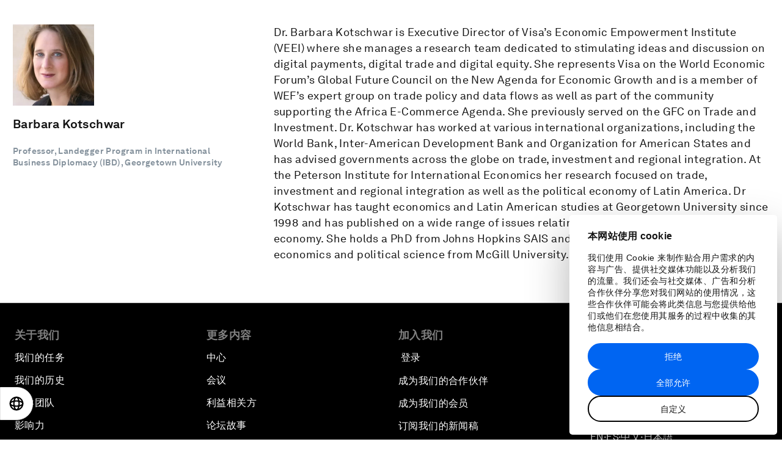

--- FILE ---
content_type: text/css
request_url: https://auth-widgets.weforum.org/widgets/auth/v0.4.14/index.css
body_size: 4634
content:
#aw-container{--blue:#0065f2;--blueDark:#0054ca;--white:#fff;--red:#f32a2a;--black:#212121;--grey:#757575;--social-button-black:grey}._lpUlr{display:inline-block;margin-left:10px}._lpUlr span{background:var(--white);border-radius:50%;display:inline-block;height:9px;margin-right:5px;width:9px}._lpUlr span._l9rDU{background:var(--blue)}._lpUlr ._bDDjw{z-index:1}._lpUlr ._RC-Ym,._lpUlr ._bDDjw{-moz-animation:_VaAzF 1.5s ease-in-out infinite;-webkit-animation:_VaAzF 1.5s ease-in-out infinite}._lpUlr ._RC-Ym{animation-delay:.5s}._lpUlr ._ZnxQk{-moz-animation:_VaAzF 1.5s ease-in-out infinite;-webkit-animation:_VaAzF 1.5s ease-in-out infinite;animation-delay:1s}#aw-container ._pX-ba,#aw-container input[type=submit]{background-position:center right 10px;background-repeat:no-repeat;border:0;border-radius:30px;box-sizing:border-box;color:var(--white);color:var(--blue);cursor:pointer;font-family:inherit;font-size:18px;font-weight:700;line-height:1.6;margin-top:16px;padding:12px 0;position:relative;text-align:center;width:100%}#aw-container ._nEX9D,#aw-container input[type=submit]{background-color:var(--blue);border:2px solid var(--blue);color:var(--white)}#aw-container ._pX-ba:disabled,#aw-container input[type=submit]:disabled{cursor:default;opacity:.4}#aw-container input[type=submit]:disabled:hover{background-color:var(--blue)}#aw-container ._P2kM3{background-color:var(--white);border:2px solid var(--blue);color:var(--blue)}#aw-container ._P2kM3:hover{background-color:var(--white);border-color:var(--blueDark)}#aw-container ._P2kM3:disabled:hover{border-color:var(--blue)}#aw-container ._Yoe8I{background:none;color:var(--blue);font-size:16px;height:auto;line-height:1.6;padding:0}#aw-container ._Yoe8I:focus,#aw-container ._Yoe8I:hover{background-color:transparent!important}#aw-container ._nEX9D:focus,#aw-container ._nEX9D:hover,#aw-container input[type=submit]:focus,#aw-container input[type=submit]:hover{background-color:var(--blueDark)}#aw-container ._TafIU{cursor:default;opacity:.4}#aw-container ._nEX9D._TafIU:hover{background-color:var(--blue)}#aw-container ._P2kM3._TafIU:hover{background-color:var(--white)}#aw-container ._P2kM3._XlAyK,#aw-container ._P2kM3._cTZMg{background-color:var(--white);border:2px solid var(--black);color:var(--black)}#aw-container ._P2kM3._XlAyK:hover,#aw-container ._P2kM3._cTZMg:hover{background-color:var(--white);border-color:var(--grey)}#aw-container ._kF5Eg,#aw-container input[type=submit]{background-image:url("data:image/svg+xml;charset=utf-8,%3Csvg width='40' height='40' fill='none' xmlns='http://www.w3.org/2000/svg'%3E%3Cg clip-path='url(%23a)' stroke='%23fff' stroke-width='2'%3E%3Ccircle opacity='.5' cx='20' cy='20' r='19'/%3E%3Cpath d='M12 20h16m0 0-5.5-5m5.5 5-5.5 5' stroke-linecap='round' stroke-linejoin='round'/%3E%3C/g%3E%3Cdefs%3E%3CclipPath id='a'%3E%3Cpath d='M0 0h40v40H0z'/%3E%3C/clipPath%3E%3C/defs%3E%3C/svg%3E")}#aw-container ._YoGAB{background-image:url("data:image/svg+xml;charset=utf-8,%3Csvg width='40' height='40' fill='none' xmlns='http://www.w3.org/2000/svg'%3E%3Cg clip-path='url(%23a)' stroke-width='2'%3E%3Ccircle opacity='.5' cx='20' cy='20' r='19' stroke='%230065F2'/%3E%3Cpath d='M12 20h16m0 0-5.5-5m5.5 5-5.5 5' stroke='%230065f2' stroke-linecap='round' stroke-linejoin='round'/%3E%3C/g%3E%3Cdefs%3E%3CclipPath id='a'%3E%3Cpath d='M0 0h40v40H0z'/%3E%3C/clipPath%3E%3C/defs%3E%3C/svg%3E")}@media (min-width:480px){#aw-container ._cTZMg{background-image:url("data:image/svg+xml;charset=utf-8,%3Csvg width='40' height='40' fill='none' xmlns='http://www.w3.org/2000/svg'%3E%3Cg clip-path='url(%23a)' stroke='%23000' stroke-width='2'%3E%3Ccircle opacity='.5' cx='20' cy='20' r='19'/%3E%3Cpath d='M12 20h16m0 0-5.5-5m5.5 5-5.5 5' stroke-linecap='round' stroke-linejoin='round'/%3E%3C/g%3E%3Cdefs%3E%3CclipPath id='a'%3E%3Cpath d='M0 0h40v40H0z'/%3E%3C/clipPath%3E%3C/defs%3E%3C/svg%3E")}}#aw-container ._XlAyK{background-image:url("data:image/svg+xml;charset=utf-8,%3Csvg width='40' height='40' transform='rotate(180)' fill='none' xmlns='http://www.w3.org/2000/svg'%3E%3Cg clip-path='url(%23a)' stroke='%23000' stroke-width='2'%3E%3Ccircle opacity='.5' cx='20' cy='20' r='19'/%3E%3Cpath d='M12 20h16m0 0-5.5-5m5.5 5-5.5 5' stroke-linecap='round' stroke-linejoin='round'/%3E%3C/g%3E%3Cdefs%3E%3CclipPath id='a'%3E%3Cpath d='M0 0h40v40H0z'/%3E%3C/clipPath%3E%3C/defs%3E%3C/svg%3E");background-position:center left 10px}#aw-container ._LsX9O:before{display:inline-block;vertical-align:bottom}.lr-flat-apple._LsX9O:before{margin-right:10px;padding-bottom:3px}._4ii8Y,._8Fqon,._B0Lvs,._BQNkq,._D63gk,._DThA7,._HMBJ7,._JkliP,._N5C43,._Txu21,._YHQlL,._aOUWX,._lX7vL,._q6ON4,._ujQVu,._wGNKF,._wkqS9,._x1BeV,._zJAsC,.social-auth-container{display:none;opacity:0}._2cR30 ._HMBJ7,._6XqYU ._C-rVC,._6XqYU ._lX7vL,._KNTNm ._DThA7,._M1VhS ._B0Lvs,._M1VhS .social-auth-container,._W0eAU ._wkqS9,._a-n-T ._q6ON4,._cHWVZ ._Txu21,._fH6Tc ._B0Lvs,._njWjq ._B0Lvs,._qV5n- ._aOUWX,._riFKu ._BQNkq,._tfU3s ._D63gk{display:block;opacity:1}._W0eAU{height:100%}._2cR30 ._ujQVu,._6XqYU ._lX7vL,._8OA6J ._8Fqon,._A-sXp ._wGNKF,._KNTNm ._ujQVu,._MrgIA ._4ii8Y,._njWjq ._ujQVu,._qV5n- ._ujQVu,._t1kqX ._YHQlL{display:flex;opacity:1}._M1VhS ._B0Lvs ._GE8hy,._M1VhS ._B0Lvs ._eIywY,._M1VhS ._B0Lvs ._of1si,._M1VhS ._B0Lvs .content-loginradius-password,._M1VhS ._B0Lvs input[type=submit],._fH6Tc ._B0Lvs #loginradius-submit-login,._fH6Tc ._B0Lvs ._6Jluw,._fH6Tc ._B0Lvs ._GE8hy,._fH6Tc ._B0Lvs ._XpsNs,._fH6Tc ._B0Lvs .content-loginradius-password,._fH6Tc ._B0Lvs button,._neg7J #loginradius-registration-onboarding,._neg7J #loginradius-submit-register,._neg7J #socialogininterface,._neg7J ._6l3G-,._njWjq ._B0Lvs ._XpsNs,._njWjq ._B0Lvs ._eIywY,._njWjq ._B0Lvs ._of1si,._njWjq ._B0Lvs .content-loginradius-emailid,._njWjq ._B0Lvs .loginradius-linksignin{display:none;opacity:0}#aw-container._fH6Tc .content-loginradius-emailid{margin-bottom:0}._2cR30 ._lqcyA,._6QTQO ._q6ON4,._8OA6J ._JkliP,._A-sXp ._JkliP,._DVSoX ._zJAsC,._MrgIA ._JkliP,._W0eAU ._JkliP,._fH6Tc ._JkliP,._neg7J ._N5C43,._njWjq ._JkliP,._njWjq ._x1BeV,._qV5n- ._JkliP,._qV5n- ._x1BeV,._t1kqX ._JkliP{display:block;opacity:1}#loginradius-button-backupcodebackbutton,.loginradius--form-element-content.content-loginradius-backupcodebutton{display:none;opacity:0}._6XqYU ._lX7vL{flex-direction:column}._6XqYU ._C-rVC{margin-bottom:30px}#aw-container ._zi6Sb{cursor:pointer;margin-left:-45px;vertical-align:middle}#aw-container ._zi6Sb:before{content:url("data:image/svg+xml;charset=utf-8,%3Csvg width='24' height='19' fill='none' xmlns='http://www.w3.org/2000/svg'%3E%3Cpath fill-rule='evenodd' clip-rule='evenodd' d='M21.207 1.707A1 1 0 0 0 19.793.293l-2.906 2.906C15.31 2.25 13.625 1.586 12 1.586c-5.632 0-12 8-12 8s2.285 2.87 5.328 5.172l-2.506 2.506a1 1 0 1 0 1.415 1.414l2.77-2.77c1.606.982 3.332 1.678 4.993 1.678 5.632 0 12-8 12-8s-2.334-2.932-5.425-5.246l2.632-2.633ZM16.855 6.06l.29-.29c.571.417 1.126.866 1.653 1.325a32.906 32.906 0 0 1 2.552 2.492 32.906 32.906 0 0 1-2.552 2.492c-1.034.901-2.178 1.764-3.34 2.412A5.993 5.993 0 0 0 18 9.586a5.973 5.973 0 0 0-1.145-3.527Zm-2.877.05a4 4 0 0 0-5.455 5.455l1.528-1.529A2.004 2.004 0 0 1 12 7.585c.155 0 .305.018.45.051l1.528-1.528ZM13.913 9l1.501-1.5a4 4 0 0 1-5.5 5.5l1.501-1.502a2.001 2.001 0 0 0 2.498-2.498Zm-6.84 4.011A5.972 5.972 0 0 1 6 9.586a5.993 5.993 0 0 1 2.542-4.904c-1.161.648-2.306 1.51-3.34 2.412A32.912 32.912 0 0 0 2.65 9.586a32.913 32.913 0 0 0 2.552 2.492c.496.432 1.018.856 1.555 1.251l.317-.317Zm1.394 1.435.007-.006.068.049a9.358 9.358 0 0 1-.075-.043Z' fill='%23000'/%3E%3C/svg%3E")}#aw-container ._bF0qh:before{content:url("data:image/svg+xml;charset=utf-8,%3Csvg width='24' height='17' fill='none' xmlns='http://www.w3.org/2000/svg'%3E%3Cpath fill-rule='evenodd' clip-rule='evenodd' d='M24 8.586s-6.368-8-12-8-12 8-12 8 6.368 8 12 8 12-8 12-8ZM5.202 6.094A32.914 32.914 0 0 0 2.65 8.586a32.898 32.898 0 0 0 2.552 2.492c1.034.901 2.179 1.764 3.34 2.412A5.993 5.993 0 0 1 6 8.586a5.993 5.993 0 0 1 2.542-4.904c-1.161.648-2.306 1.51-3.34 2.412Zm13.596 4.984c-1.034.901-2.178 1.764-3.34 2.412A5.993 5.993 0 0 0 18 8.586a5.993 5.993 0 0 0-2.542-4.904c1.161.648 2.306 1.51 3.34 2.412a32.908 32.908 0 0 1 2.552 2.492 32.892 32.892 0 0 1-2.552 2.492ZM12 12.586a4 4 0 1 0 0-8 4 4 0 0 0 0 8Zm0-2a2 2 0 1 0 0-4 2 2 0 0 0 0 4Z' fill='%23000'/%3E%3C/svg%3E")}#aw-container ._DBnLT{margin-top:5px;text-align:left}#aw-container ._DBnLT._CcGuK{color:var(--blue);cursor:pointer}#aw-container ._DBnLT._ulnsV{font-size:16px;margin:0}#aw-container ._znG9m{font-size:24px;font-weight:900;line-height:1.2}#aw-container h4.headingSubheader{font-size:14px;font-weight:700;line-height:1.6;margin-bottom:0;margin-top:32px}#aw-container ._uwxiF{font-size:16px}#aw-container ._tvn8v,#aw-container ._uwxiF{font-weight:400;line-height:1.6;margin-bottom:0;margin-top:0;text-align:center}#aw-container ._tvn8v{font-size:14px}#aw-container ._2Tx1g{font-size:18px;font-weight:400;line-height:1.6}#aw-container ._rfDdK{font-size:16px;font-weight:400;line-height:1.6}#aw-container ._cvHlj{font-size:14px;font-weight:400;line-height:1.6}#aw-container ._soXpn{cursor:pointer;margin-left:9px}#aw-container ._soXpn:before{content:url("data:image/svg+xml;charset=utf-8,%3Csvg width='18' height='18' fill='none' xmlns='http://www.w3.org/2000/svg'%3E%3Cpath fill-rule='evenodd' clip-rule='evenodd' d='M16 9A7 7 0 1 1 2 9a7 7 0 0 1 14 0Zm2 0A9 9 0 1 1 0 9a9 9 0 0 1 18 0Zm-8.24 4V7H8.234v6H9.76Zm.047-7.128V4.324h-1.62v1.548h1.62Z' fill='%23000'/%3E%3C/svg%3E");vertical-align:text-top}#aw-container ._FJM0C+._lXmdw{display:block;filter:drop-shadow(0 4px 32px rgba(0,0,0,.3));-webkit-filter:drop-shadow(0 4px 32px rgba(0,0,0,.3))}#aw-container ._lXmdw{background-color:var(--white);border-radius:5px;bottom:calc(100% + 7.5px);color:var(--black);display:none;filter:none;margin-left:8px;padding:10px;position:absolute;text-align:center;white-space:nowrap;will-change:filter;z-index:1}#aw-container ._lXmdw:after{border-color:var(--white) transparent transparent transparent;border-style:solid;border-width:5px;content:" ";left:50%;margin-left:-5px;position:absolute;top:100%}#aw-container ._wSTNs{color:var(--grey);margin:24px auto 0;max-width:380px;text-align:center}#aw-container ._wSTNs a{color:inherit;text-decoration:underline}#aw-container ._vXlLQ._wSTNs{border-top:1px solid rgba(0,0,0,.25);margin:auto 0 0;padding:25px 30px 0}@media (max-width:480px){#aw-container ._vXlLQ._wSTNs{padding:32px 16px 0}}._DdC5u{font-weight:700}._QGgeS{animation:_kIFeb .5s cubic-bezier(.39,.575,.565,1) both}#aw-container ._k5jWq{flex-direction:row;font-size:16px;margin:30px 0 0}#aw-container ._4LuNt{margin:16px 0 0}#aw-container ._k5jWq:after,#aw-container ._k5jWq:before{border-bottom:1px solid rgba(0,0,0,.25);content:"";flex:1 1}#aw-container ._k5jWq:before{margin:auto 20px auto 0}#aw-container ._k5jWq:after{margin:auto 0 auto 20px}#aw-container ._AbX6S{align-items:center;flex-direction:column;height:100%;text-align:center}#aw-container ._qSoc9{margin:0 0 32px}#aw-container ._AbX6S img{margin-bottom:32px}@keyframes _kIFeb{0%{opacity:0}to{opacity:1}}#aw-container ._FvllL{font-size:16px;font-weight:400;margin-top:24px;text-align:center}.lr-sl-shaded-brick-frame{color:#fff;font-size:15px;font-size:1.5rem;font-weight:600;line-height:20px;line-height:2rem;margin:0 auto}.lr-sl-shaded-brick-frame .lr-sl-shaded-brick-button{-webkit-touch-callout:none;border:1px solid #000;border-radius:2px;-ms-box-sizing:border-box;box-sizing:border-box;cursor:pointer;display:flex;font-family:Helvetica Neue;font-size:14px;font-weight:700;overflow:hidden;position:relative;text-shadow:none;transform:scale(1);transition:all .2s ease-in-out;-webkit-user-select:none;-moz-user-select:none;user-select:none;width:100%;z-index:1}.lr-sl-shaded-brick-frame{grid-gap:8px;display:grid}.lr-flat-linkedin{position:relative}.lr-sl-shaded-brick-button{align-items:center;border:1px solid #000;bottom:0;cursor:pointer;display:flex;height:56px;justify-content:center;top:0;width:100%}.lr-flat-linkedin:before{content:url(https://assets.weforum.org/auth/img/logo_LinkedIn.svg);height:26px;margin-right:8px}.lr-flat-google:before{content:url(https://assets.weforum.org/auth/img/logo_Google.svg);height:26px;margin-right:8px}.lr-flat-apple:before{content:url(https://assets.weforum.org/auth/img/logo_Apple.svg);height:26px;margin-right:0}#aw-container .lr-social-button.lr-flat-apple{padding-top:12px}._VVUak{background:none;border:none;cursor:pointer;font-size:24px;height:16px;left:28px;opacity:1;position:absolute;top:15px;transition:opacity .2s ease;width:12px}._VVUak:after{content:"\00d7";display:inline-block}._VVUak:hover{opacity:.9}#aw-container ._-B3No,#aw-container .auth-header._04HMu{margin-bottom:16px}#aw-container .auth-notverified-bold{font-weight:700}#aw-container ._7vL-b{align-items:center;text-align:center}#aw-container ._7vL-b span{font-weight:400}#aw-container ._7vL-b>input{margin-right:8px}._7vL-b{display:inline-block;font-size:16px;line-height:1.5;position:relative;z-index:0}._fM7yz{bottom:12px;left:0;position:absolute;right:0;text-align:center}._7vL-b>input{appearance:none;-moz-appearance:none;-webkit-appearance:none;border-radius:50%;box-shadow:none;display:block;height:40px;left:-10px;margin:0;opacity:0;outline:none;pointer-events:none;position:absolute;top:-8px;transform:scale(1);transition:opacity .3s,transform .2s;width:40px;z-index:-1}._7vL-b>span{cursor:pointer;display:inline-block;width:100%}._7vL-b>span:before{border:2px solid rgba(0,101,242,.6);border-radius:2px;box-sizing:border-box;content:"";display:inline-block;height:18px;margin:3px 11px 3px 1px;transition:border-color .2s,background-color .2s;vertical-align:top;width:18px}._7vL-b>span:after{border:2px solid transparent;border-right:none;border-top:none;content:"";display:block;height:5px;left:1px;position:absolute;top:3px;transform:translate(3px,4px) rotate(-45deg);width:10px}._7vL-b>input:checked,._7vL-b>input:indeterminate{background-color:rgba(0,101,242,.6)}._7vL-b>input:checked+span:before,._7vL-b>input:indeterminate+span:before{background-color:#fff;border-color:rgba(0,101,242,.6)}._7vL-b>input:checked+span:after,._7vL-b>input:indeterminate+span:after{border-color:rgba(0,101,242,.6)}._7vL-b>input:indeterminate+span:after{border-left:none;transform:translate(4px,3px)}._7vL-b:hover>input{opacity:.04}._7vL-b>input:focus{opacity:.12}._7vL-b:hover>input:focus{opacity:.16}._7vL-b>input:active{opacity:1;transform:scale(0);transition:transform 0s,opacity 0s}._7vL-b>input:active+span:before{border-color:rgba(0,101,242,.6)}._7vL-b>input:checked:active+span:before{background-color:#fff;border-color:transparent}._7vL-b>input:disabled{opacity:0}._7vL-b>input:disabled+span{color:rgba(0,101,242,.38);cursor:auto}._7vL-b>input:disabled+span:before{border-color:rgba(0,101,242,.6)}._7vL-b>input:checked:disabled+span:before,._7vL-b>input:indeterminate:disabled+span:before{background-color:#fff;border-color:transparent}#aw-container ._IwU2D,#aw-container ._OYsNq,#aw-container ._b2X0y{line-height:1.6;padding:0 16px;text-align:center}#aw-container ._IwU2D ._3QYox,#aw-container ._OYsNq ._3QYox,#aw-container ._b2X0y ._3QYox{display:block}#aw-container ._IwU2D,#aw-container ._IwU2D a,#aw-container ._OYsNq,#aw-container ._OYsNq a,#aw-container ._b2X0y,#aw-container ._b2X0y a{color:var(--red);font-size:14px;font-weight:400;line-height:1.6}#aw-container ._8iQEP{cursor:pointer;padding:15px 20px;position:absolute}#aw-container ._nijp3{margin:0 0 32px;text-align:center}@media (max-width:480px){#aw-container ._-N78Z{text-align:center}#aw-container ._BMwHi{margin:0 0 15px}}#aw-container ._f4oCL{margin:0 0 30px}._5ZZHh{height:100%;left:0;position:relative;top:0;width:100%;z-index:990}._5ZZHh ._MmRBO>h2{font-size:28px;font-weight:200;margin:20px 0 40px;text-align:center}._5ZZHh ._MmRBO ._-yhWd{padding:20px}#aw-container ._idBwB{margin:10px 0 0;text-align:center}#aw-container ._h7fNE{color:var(--red);display:block}#aw-container{background-color:var(--white);box-sizing:border-box;color:var(--black);width:100%}@media (min-width:480px){#aw-container{min-height:450px}}#aw-container .loginradius--form-element-content{margin-bottom:24px}#aw-container .content-loginradius-g-recaptcha-response,#aw-container .content-loginradius-password,#aw-container .content-loginradius-termsandcondition,#aw-container form[name=loginradius-forgotpassword] .loginradius--form-element-content{margin-bottom:0}#aw-container .content-loginradius-cf_RegistrationData,#aw-container .content-loginradius-username{display:none}#aw-container .loginradius-validation-message{color:var(--red);font-size:14px;font-weight:400;line-height:1.6;margin:0;text-align:left}#aw-container .loginradius-validation-message a{color:var(--red);text-decoration:underline}#aw-container label{display:inline-block;font-size:16px;font-weight:700;letter-spacing:0;line-height:1.6;margin-bottom:8px;position:relative;text-align:left}#aw-container input:not([type=submit]):not([type=checkbox]){background:var(--white);border:2px solid rgba(0,0,0,.25);border-radius:10px;box-sizing:border-box;font-size:18px;font-weight:400;height:56px;line-height:1.6;padding:14px 20px 13px;text-align:left;width:100%}#aw-container input:not([type=submit]):focus{background:var(--white);border:2px solid var(--blue)}#aw-container input:not([type=submit]).error{border:2px solid var(--red)}#aw-container .content-loginradius-googleauthenticator input[type=button]{background-color:var(--blue);background-position:center right 10px;background-repeat:no-repeat;border:2px solid var(--blue);border-radius:30px;box-sizing:border-box;color:var(--white);cursor:pointer;font-family:inherit;font-size:18px;font-weight:700;line-height:1.6;margin-top:30px;padding:12px 0;position:relative;text-align:center;width:100%}#aw-container meter{border-width:0;display:block;height:8px;margin-bottom:4px;margin-top:11px;width:100%}#aw-container meter::-webkit-meter-bar{background-color:rgba(0,0,0,.25);border:0}#aw-container meter:not([value]),#aw-container meter[value="0"]{display:none}#aw-container #registration-password-strength-text{font-size:14px;font-weight:400;line-height:22.4px}#aw-container .socialogininterface{text-align:center}#aw-container .lr-social-button{border:2px solid hsla(0,0%,50%,.11);border-radius:30px;box-sizing:border-box;color:var(--white);color:var(--black);cursor:pointer;display:inline-block;font-family:inherit;font-size:18px;font-weight:700;height:56px;line-height:1.6;margin-right:16px;margin-top:0;padding:14px;position:relative;text-align:center;text-decoration-line:unset;width:56px}#aw-container .lr-social-button:hover{background:hsla(0,0%,50%,.06);border-color:hsla(0,0%,50%,.19)}#aw-container .lr-social-button:active{background:hsla(0,0%,50%,.11);border-color:hsla(0,0%,50%,.28)}#aw-container .lr-social-button:focus{border-color:hsla(0,0%,50%,.11);outline-color:#0065f2;outline-width:2px}#aw-container .login-separator{align-items:center;display:flex;margin-bottom:24px;margin-top:24px}#aw-container .separator-text{padding:0 1rem}#aw-container .separator-line{background-color:var(--grey);flex:1;height:1px}

--- FILE ---
content_type: application/javascript
request_url: https://cn.weforum.org/packs/js/runtime-c4072d2985c4a0014dd2.js
body_size: 2237
content:
(()=>{"use strict";var e,r,t,n,o,a,i,l={},u={};function f(e){var r=u[e];if(void 0!==r)return r.exports;var t=u[e]={id:e,loaded:!1,exports:{}};return l[e].call(t.exports,t,t.exports,f),t.loaded=!0,t.exports}f.m=l,e=[],f.O=(r,t,n,o)=>{if(!t){var a=1/0;for(s=0;s<e.length;s++){for(var[t,n,o]=e[s],i=!0,l=0;l<t.length;l++)(!1&o||a>=o)&&Object.keys(f.O).every((e=>f.O[e](t[l])))?t.splice(l--,1):(i=!1,o<a&&(a=o));if(i){e.splice(s--,1);var u=n();void 0!==u&&(r=u)}}return r}o=o||0;for(var s=e.length;s>0&&e[s-1][2]>o;s--)e[s]=e[s-1];e[s]=[t,n,o]},f.n=e=>{var r=e&&e.__esModule?()=>e.default:()=>e;return f.d(r,{a:r}),r},t=Object.getPrototypeOf?e=>Object.getPrototypeOf(e):e=>e.__proto__,f.t=function(e,n){if(1&n&&(e=this(e)),8&n)return e;if("object"===typeof e&&e){if(4&n&&e.__esModule)return e;if(16&n&&"function"===typeof e.then)return e}var o=Object.create(null);f.r(o);var a={};r=r||[null,t({}),t([]),t(t)];for(var i=2&n&&e;"object"==typeof i&&!~r.indexOf(i);i=t(i))Object.getOwnPropertyNames(i).forEach((r=>a[r]=()=>e[r]));return a.default=()=>e,f.d(o,a),o},f.d=(e,r)=>{for(var t in r)f.o(r,t)&&!f.o(e,t)&&Object.defineProperty(e,t,{enumerable:!0,get:r[t]})},f.f={},f.e=e=>Promise.all(Object.keys(f.f).reduce(((r,t)=>(f.f[t](e,r),r)),[])),f.u=e=>"js/"+e+"-"+{56:"cefd9a6cb1bdf3409beb",67:"85854d1df566508a7529",484:"5a309e3f45086196654e",713:"100e2ad2f457b1c641c7"}[e]+".chunk.js",f.miniCssF=e=>{},f.g=function(){if("object"===typeof globalThis)return globalThis;try{return this||new Function("return this")()}catch(e){if("object"===typeof window)return window}}(),f.hmd=e=>((e=Object.create(e)).children||(e.children=[]),Object.defineProperty(e,"exports",{enumerable:!0,set:()=>{throw new Error("ES Modules may not assign module.exports or exports.*, Use ESM export syntax, instead: "+e.id)}}),e),f.o=(e,r)=>Object.prototype.hasOwnProperty.call(e,r),n={},o="weforum-web:",f.l=(e,r,t,a)=>{if(n[e])n[e].push(r);else{var i,l;if(void 0!==t)for(var u=document.getElementsByTagName("script"),s=0;s<u.length;s++){var d=u[s];if(d.getAttribute("src")==e||d.getAttribute("data-webpack")==o+t){i=d;break}}i||(l=!0,(i=document.createElement("script")).charset="utf-8",i.timeout=120,f.nc&&i.setAttribute("nonce",f.nc),i.setAttribute("data-webpack",o+t),i.src=e),n[e]=[r];var c=(r,t)=>{i.onerror=i.onload=null,clearTimeout(p);var o=n[e];if(delete n[e],i.parentNode&&i.parentNode.removeChild(i),o&&o.forEach((e=>e(t))),r)return r(t)},p=setTimeout(c.bind(null,void 0,{type:"timeout",target:i}),12e4);i.onerror=c.bind(null,i.onerror),i.onload=c.bind(null,i.onload),l&&document.head.appendChild(i)}},f.r=e=>{"undefined"!==typeof Symbol&&Symbol.toStringTag&&Object.defineProperty(e,Symbol.toStringTag,{value:"Module"}),Object.defineProperty(e,"__esModule",{value:!0})},f.nmd=e=>(e.paths=[],e.children||(e.children=[]),e),a={67:[26067],484:[97484],713:[75713]},i={26067:["default","./global-nav-app",66667],75713:["default","./global-nav-app",20296],97484:["default","./global-nav-app",84815]},f.f.remotes=(e,r)=>{f.o(a,e)&&a[e].forEach((e=>{var t=f.R;t||(t=[]);var n=i[e];if(!(t.indexOf(n)>=0)){if(t.push(n),n.p)return r.push(n.p);var o=r=>{r||(r=new Error("Container missing")),"string"===typeof r.message&&(r.message+='\nwhile loading "'+n[1]+'" from '+n[2]),f.m[e]=()=>{throw r},n.p=0},a=(e,t,a,i,l,u)=>{try{var f=e(t,a);if(!f||!f.then)return l(f,i,u);var s=f.then((e=>l(e,i)),o);if(!u)return s;r.push(n.p=s)}catch(d){o(d)}},l=(e,r,o)=>a(r.get,n[1],t,0,u,o),u=r=>{n.p=1,f.m[e]=e=>{e.exports=r()}};a(f,n[2],0,0,((e,r,t)=>e?a(f.I,n[0],0,e,l,t):o()),1)}}))},(()=>{f.S={};var e={},r={};f.I=(t,n)=>{n||(n=[]);var o=r[t];if(o||(o=r[t]={}),!(n.indexOf(o)>=0)){if(n.push(o),e[t])return e[t];f.o(f.S,t)||(f.S[t]={});f.S[t];var a=e=>{var r=e=>{return r="Initialization of sharing external failed: "+e,void("undefined"!==typeof console&&console.warn&&console.warn(r));var r};try{var o=f(e);if(!o)return;var a=e=>e&&e.init&&e.init(f.S[t],n);if(o.then)return i.push(o.then(a,r));var l=a(o);if(l&&l.then)return i.push(l.catch(r))}catch(u){r(u)}},i=[];if("default"===t)a(66667),a(84815),a(20296);return i.length?e[t]=Promise.all(i).then((()=>e[t]=1)):e[t]=1}}})(),f.p="/packs/",(()=>{var e={121:0};f.f.j=(r,t)=>{var n=f.o(e,r)?e[r]:void 0;if(0!==n)if(n)t.push(n[2]);else if(/^(121|484|67|713)$/.test(r))e[r]=0;else{var o=new Promise(((t,o)=>n=e[r]=[t,o]));t.push(n[2]=o);var a=f.p+f.u(r),i=new Error;f.l(a,(t=>{if(f.o(e,r)&&(0!==(n=e[r])&&(e[r]=void 0),n)){var o=t&&("load"===t.type?"missing":t.type),a=t&&t.target&&t.target.src;i.message="Loading chunk "+r+" failed.\n("+o+": "+a+")",i.name="ChunkLoadError",i.type=o,i.request=a,n[1](i)}}),"chunk-"+r,r)}},f.O.j=r=>0===e[r];var r=(r,t)=>{var n,o,[a,i,l]=t,u=0;if(a.some((r=>0!==e[r]))){for(n in i)f.o(i,n)&&(f.m[n]=i[n]);if(l)var s=l(f)}for(r&&r(t);u<a.length;u++)o=a[u],f.o(e,o)&&e[o]&&e[o][0](),e[o]=0;return f.O(s)},t=self.webpackChunkweforum_web=self.webpackChunkweforum_web||[];t.forEach(r.bind(null,0)),t.push=r.bind(null,t.push.bind(t))})(),f.nc=void 0})();

--- FILE ---
content_type: application/javascript
request_url: https://cn.weforum.org/packs/js/164-f01f549ea4ee39cc8167.js
body_size: 85300
content:
/*! For license information please see 164-f01f549ea4ee39cc8167.js.LICENSE.txt */
(self.webpackChunkweforum_web=self.webpackChunkweforum_web||[]).push([[164],{39786:(e,t,i)=>{var n,r;!function(s,a){"use strict";void 0===(r="function"===typeof(n=a)?n.call(t,i,t,e):n)||(e.exports=r)}(window,(function(){"use strict";var e=function(){var e=window.Element.prototype;if(e.matches)return"matches";if(e.matchesSelector)return"matchesSelector";for(var t=["webkit","moz","ms","o"],i=0;i<t.length;i++){var n=t[i]+"MatchesSelector";if(e[n])return n}}();return function(t,i){return t[e](i)}}))},32137:function(e,t,i){var n,r;"undefined"!=typeof window&&window,void 0===(r="function"===typeof(n=function(){"use strict";function e(){}var t=e.prototype;return t.on=function(e,t){if(e&&t){var i=this._events=this._events||{},n=i[e]=i[e]||[];return-1==n.indexOf(t)&&n.push(t),this}},t.once=function(e,t){if(e&&t){this.on(e,t);var i=this._onceEvents=this._onceEvents||{};return(i[e]=i[e]||{})[t]=!0,this}},t.off=function(e,t){var i=this._events&&this._events[e];if(i&&i.length){var n=i.indexOf(t);return-1!=n&&i.splice(n,1),this}},t.emitEvent=function(e,t){var i=this._events&&this._events[e];if(i&&i.length){i=i.slice(0),t=t||[];for(var n=this._onceEvents&&this._onceEvents[e],r=0;r<i.length;r++){var s=i[r];n&&n[s]&&(this.off(e,s),delete n[s]),s.apply(this,t)}return this}},t.allOff=function(){delete this._events,delete this._onceEvents},e})?n.call(t,i,t,e):n)||(e.exports=r)},45828:(e,t,i)=>{"use strict";i.d(t,{A:()=>n});const n=function(e){if(e){var t=function(e){return[].slice.call(e)},i=3,n=[],r=null,s="requestAnimationFrame"in e?function(){e.cancelAnimationFrame(r),r=e.requestAnimationFrame((function(){return o(n.filter((function(e){return e.dirty&&e.active})))}))}:function(){},a=function(e){return function(){n.forEach((function(t){return t.dirty=e})),s()}},o=function(e){e.filter((function(e){return!e.styleComputed})).forEach((function(e){e.styleComputed=h(e)})),e.filter(d).forEach(m);var t=e.filter(c);t.forEach(u),t.forEach((function(e){m(e),l(e)})),t.forEach(p)},l=function(e){return e.dirty=0},u=function(e){e.availableWidth=e.element.parentNode.clientWidth,e.currentWidth=e.element.scrollWidth,e.previousFontSize=e.currentFontSize,e.currentFontSize=Math.min(Math.max(e.minSize,e.availableWidth/e.currentWidth*e.previousFontSize),e.maxSize),e.whiteSpace=e.multiLine&&e.currentFontSize===e.minSize?"normal":"nowrap"},c=function(e){return 2!==e.dirty||2===e.dirty&&e.element.parentNode.clientWidth!==e.availableWidth},h=function(t){var i=e.getComputedStyle(t.element,null);return t.currentFontSize=parseFloat(i.getPropertyValue("font-size")),t.display=i.getPropertyValue("display"),t.whiteSpace=i.getPropertyValue("white-space"),!0},d=function(e){var t=!1;return!e.preStyleTestCompleted&&(/inline-/.test(e.display)||(t=!0,e.display="inline-block"),"nowrap"!==e.whiteSpace&&(t=!0,e.whiteSpace="nowrap"),e.preStyleTestCompleted=!0,t)},m=function(e){e.element.style.whiteSpace=e.whiteSpace,e.element.style.display=e.display,e.element.style.fontSize=e.currentFontSize+"px"},p=function(e){e.element.dispatchEvent(new CustomEvent("fit",{detail:{oldValue:e.previousFontSize,newValue:e.currentFontSize,scaleFactor:e.currentFontSize/e.previousFontSize}}))},f=function(e,t){return function(){e.dirty=t,e.active&&s()}},g=function(e){return function(){n=n.filter((function(t){return t.element!==e.element})),e.observeMutations&&e.observer.disconnect(),e.element.style.whiteSpace=e.originalStyle.whiteSpace,e.element.style.display=e.originalStyle.display,e.element.style.fontSize=e.originalStyle.fontSize}},y=function(e){return function(){e.active||(e.active=!0,s())}},b=function(e){return function(){return e.active=!1}},v=function(e){e.observeMutations&&(e.observer=new MutationObserver(f(e,1)),e.observer.observe(e.element,e.observeMutations))},$={minSize:16,maxSize:512,multiLine:!0,observeMutations:"MutationObserver"in e&&{subtree:!0,childList:!0,characterData:!0}},w=null,_=function(){e.clearTimeout(w),w=e.setTimeout(a(2),k.observeWindowDelay)},T=["resize","orientationchange"];return Object.defineProperty(k,"observeWindow",{set:function(t){var i="".concat(t?"add":"remove","EventListener");T.forEach((function(t){e[i](t,_)}))}}),k.observeWindow=!0,k.observeWindowDelay=100,k.fitAll=a(i),k}function S(e,t){var r=Object.assign({},$,t),a=e.map((function(e){var t=Object.assign({},r,{element:e,active:!0});return function(e){e.originalStyle={whiteSpace:e.element.style.whiteSpace,display:e.element.style.display,fontSize:e.element.style.fontSize},v(e),e.newbie=!0,e.dirty=!0,n.push(e)}(t),{element:e,fit:f(t,i),unfreeze:y(t),freeze:b(t),unsubscribe:g(t)}}));return s(),a}function k(e){var i=arguments.length>1&&void 0!==arguments[1]?arguments[1]:{};return"string"==typeof e?S(t(document.querySelectorAll(e)),i):S([e],i)[0]}}("undefined"==typeof window?null:window)},977:(e,t,i)=>{var n,r;!function(s){n=[i(39786)],r=function(e){return function(e,t){"use strict";var i={extend:function(e,t){for(var i in t)e[i]=t[i];return e},modulo:function(e,t){return(e%t+t)%t}},n=Array.prototype.slice;i.makeArray=function(e){return Array.isArray(e)?e:null===e||void 0===e?[]:"object"==typeof e&&"number"==typeof e.length?n.call(e):[e]},i.removeFrom=function(e,t){var i=e.indexOf(t);-1!=i&&e.splice(i,1)},i.getParent=function(e,i){for(;e.parentNode&&e!=document.body;)if(e=e.parentNode,t(e,i))return e},i.getQueryElement=function(e){return"string"==typeof e?document.querySelector(e):e},i.handleEvent=function(e){var t="on"+e.type;this[t]&&this[t](e)},i.filterFindElements=function(e,n){e=i.makeArray(e);var r=[];return e.forEach((function(e){if(e instanceof HTMLElement)if(n){t(e,n)&&r.push(e);for(var i=e.querySelectorAll(n),s=0;s<i.length;s++)r.push(i[s])}else r.push(e)})),r},i.debounceMethod=function(e,t,i){i=i||100;var n=e.prototype[t],r=t+"Timeout";e.prototype[t]=function(){var e=this[r];clearTimeout(e);var t=arguments,s=this;this[r]=setTimeout((function(){n.apply(s,t),delete s[r]}),i)}},i.docReady=function(e){var t=document.readyState;"complete"==t||"interactive"==t?setTimeout(e):document.addEventListener("DOMContentLoaded",e)},i.toDashed=function(e){return e.replace(/(.)([A-Z])/g,(function(e,t,i){return t+"-"+i})).toLowerCase()};var r=e.console;return i.htmlInit=function(t,n){i.docReady((function(){var s=i.toDashed(n),a="data-"+s,o=document.querySelectorAll("["+a+"]"),l=document.querySelectorAll(".js-"+s),u=i.makeArray(o).concat(i.makeArray(l)),c=a+"-options",h=e.jQuery;u.forEach((function(e){var i,s=e.getAttribute(a)||e.getAttribute(c);try{i=s&&JSON.parse(s)}catch(l){return void(r&&r.error("Error parsing "+a+" on "+e.className+": "+l))}var o=new t(e,i);h&&h.data(e,n,o)}))}))},i}(s,e)}.apply(t,n),void 0===r||(e.exports=r)}(window)},71486:function(e){var t;t=function(e,t,i){var n,r,s,a,o={},l=0,u=0,c={sensitivity:7,interval:100,timeout:0},h=function(e){c=d(e||{},c)},d=function(e){for(var t=1;t<arguments.length;t++){var i=arguments[t];for(var n in i)void 0===e[n]&&(e[n]=i[n])}return e},m=function(e,t,i){e.attachEvent?(e["e"+t+i]=i,e[t+i]=function(){e["e"+t+i](window.event)},e.attachEvent("on"+t,e[t+i])):e.addEventListener(t,i,!1)},p=function(e,t,i){e.detachEvent?(e.detachEvent("on"+t,e[t+i]),e[t+i]=null):e.removeEventListener(t,i,!1)},f=function(t,i,o){var h=function(){!function(e){n=e.clientX,r=e.clientY}(t)};return u&&(u=clearTimeout(u)),o?(s=t.clientX,a=t.clientY,m(e,"mousemove",h),1!==l&&(u=setTimeout((function(){g(e,i,t)}),c.interval))):(p(e,"mousemove",h),1===l&&(u=setTimeout((function(){!function(e,t,i){u&&(u=clearTimeout(u)),l=0,t.call(e,i)}(e,i,t)}),c.timeout))),this},g=function(e,t,i){if(u&&(u=clearTimeout(u)),Math.abs(s-n)+Math.abs(a-r)<c.sensitivity)return l=1,t.call(e,i);s=n,a=r,u=setTimeout((function(){g(e,t,i)}),c.interval)};o.options=function(e){h(e)};var y=function(e){f(e,t,!0)},b=function(e){f(e,i)};return o.remove=function(){e&&(p(e,"mouseover",y),p(e,"mouseout",b))},e&&(m(e,"mouseover",y),m(e,"mouseout",b)),h(),o},this.hoverintent=t,e.exports&&(e.exports=t)},94397:(e,t,i)=>{var n,r;window,n=[i(68830),i(977)],void 0===(r=function(e,t){return function(e,t,i){function n(e,t){this.element=e,this.infScroll=t,this.clickHandler=this.onClick.bind(this),this.element.addEventListener("click",this.clickHandler),t.on("request",this.disable.bind(this)),t.on("load",this.enable.bind(this)),t.on("error",this.hide.bind(this)),t.on("last",this.hide.bind(this))}return t.create.button=function(){var e=i.getQueryElement(this.options.button);e&&(this.button=new n(e,this))},t.destroy.button=function(){this.button&&this.button.destroy()},n.prototype.onClick=function(e){e.preventDefault(),this.infScroll.loadNextPage()},n.prototype.enable=function(){this.element.removeAttribute("disabled")},n.prototype.disable=function(){this.element.disabled="disabled"},n.prototype.hide=function(){this.element.style.display="none"},n.prototype.destroy=function(){this.element.removeEventListener("click",this.clickHandler)},t.Button=n,t}(0,e,t)}.apply(t,n))||(e.exports=r)},68830:(e,t,i)=>{var n,r;!function(s){n=[i(32137),i(977)],r=function(e,t){return function(e,t,i){var n=e.jQuery,r={};function s(e,t){var a=i.getQueryElement(e);if(a){if((e=a).infiniteScrollGUID){var o=r[e.infiniteScrollGUID];return o.option(t),o}this.element=e,this.options=i.extend({},s.defaults),this.option(t),n&&(this.$element=n(this.element)),this.create()}else console.error("Bad element for InfiniteScroll: "+(a||e))}s.defaults={},s.create={},s.destroy={};var a=s.prototype;i.extend(a,t.prototype);var o=0;a.create=function(){var e=this.guid=++o;if(this.element.infiniteScrollGUID=e,r[e]=this,this.pageIndex=1,this.loadCount=0,this.updateGetPath(),this.getPath&&this.getPath())for(var t in this.updateGetAbsolutePath(),this.log("initialized",[this.element.className]),this.callOnInit(),s.create)s.create[t].call(this);else console.error("Disabling InfiniteScroll")},a.option=function(e){i.extend(this.options,e)},a.callOnInit=function(){var e=this.options.onInit;e&&e.call(this,this)},a.dispatchEvent=function(e,t,i){this.log(e,i);var r=t?[t].concat(i):i;if(this.emitEvent(e,r),n&&this.$element){var s=e+=".infiniteScroll";if(t){var a=n.Event(t);a.type=e,s=a}this.$element.trigger(s,i)}};var l={initialized:function(e){return"on "+e},request:function(e){return"URL: "+e},load:function(e,t){return(e.title||"")+". URL: "+t},error:function(e,t){return e+". URL: "+t},append:function(e,t,i){return i.length+" items. URL: "+t},last:function(e,t){return"URL: "+t},history:function(e,t){return"URL: "+t},pageIndex:function(e,t){return"current page determined to be: "+e+" from "+t}};a.log=function(e,t){if(this.options.debug){var i="[InfiniteScroll] "+e,n=l[e];n&&(i+=". "+n.apply(this,t)),console.log(i)}},a.updateMeasurements=function(){this.windowHeight=e.innerHeight;var t=this.element.getBoundingClientRect();this.top=t.top+e.pageYOffset},a.updateScroller=function(){var t=this.options.elementScroll;if(t){if(this.scroller=!0===t?this.element:i.getQueryElement(t),!this.scroller)throw"Unable to find elementScroll: "+t}else this.scroller=e},a.updateGetPath=function(){var e=this.options.path;if(e){var t=typeof e;if("function"!=t)"string"==t&&e.match("{{#}}")?this.updateGetPathTemplate(e):this.updateGetPathSelector(e);else this.getPath=e}else console.error("InfiniteScroll path option required. Set as: "+e)},a.updateGetPathTemplate=function(e){this.getPath=function(){var t=this.pageIndex+1;return e.replace("{{#}}",t)}.bind(this);var t=e.replace(/(\\\?|\?)/,"\\?").replace("{{#}}","(\\d\\d?\\d?)"),i=new RegExp(t),n=location.href.match(i);n&&(this.pageIndex=parseInt(n[1],10),this.log("pageIndex",[this.pageIndex,"template string"]))};var u=[/^(.*?\/?page\/?)(\d\d?\d?)(.*?$)/,/^(.*?\/?\?page=)(\d\d?\d?)(.*?$)/,/(.*?)(\d\d?\d?)(?!.*\d)(.*?$)/];a.updateGetPathSelector=function(e){var t=document.querySelector(e);if(t){for(var i,n,r=t.getAttribute("href"),s=0;r&&s<u.length;s++){n=u[s];var a=r.match(n);if(a){i=a.slice(1);break}}i?(this.isPathSelector=!0,this.getPath=function(){var e=this.pageIndex+1;return i[0]+e+i[2]}.bind(this),this.pageIndex=parseInt(i[1],10)-1,this.log("pageIndex",[this.pageIndex,"next link"])):console.error("InfiniteScroll unable to parse next link href: "+r)}else console.error("Bad InfiniteScroll path option. Next link not found: "+e)},a.updateGetAbsolutePath=function(){var e=this.getPath();if(e.match(/^http/)||e.match(/^\//))this.getAbsolutePath=this.getPath;else{var t=location.pathname;if(e.match(/^\?/))this.getAbsolutePath=function(){return t+this.getPath()};else{var i=t.substring(0,t.lastIndexOf("/"));this.getAbsolutePath=function(){return i+"/"+this.getPath()}}}},s.create.hideNav=function(){var e=i.getQueryElement(this.options.hideNav);e&&(e.style.display="none",this.nav=e)},s.destroy.hideNav=function(){this.nav&&(this.nav.style.display="")},a.destroy=function(){for(var e in this.allOff(),s.destroy)s.destroy[e].call(this);delete this.element.infiniteScrollGUID,delete r[this.guid],n&&this.$element&&n.removeData(this.element,"infiniteScroll")},s.throttle=function(e,t){var i,n;return t=t||200,function(){var r=+new Date,s=arguments,a=function(){i=r,e.apply(this,s)}.bind(this);i&&r<i+t?(clearTimeout(n),n=setTimeout(a,t)):a()}},s.data=function(e){var t=(e=i.getQueryElement(e))&&e.infiniteScrollGUID;return t&&r[t]},s.setJQuery=function(e){n=e},i.htmlInit(s,"infinite-scroll"),a._init=function(){},n&&n.bridget&&n.bridget("infiniteScroll",s);return s}(s,e,t)}.apply(t,n),void 0===r||(e.exports=r)}(window)},98181:(e,t,i)=>{var n,r;!function(s){n=[i(68830),i(977)],r=function(e,t){return function(e,t,i){var n=t.prototype;t.defaults.history="replace";var r=document.createElement("a");return t.create.history=function(){this.options.history&&(r.href=this.getAbsolutePath(),(r.origin||r.protocol+"//"+r.host)==location.origin?this.options.append?this.createHistoryAppend():this.createHistoryPageLoad():console.error("[InfiniteScroll] cannot set history with different origin: "+r.origin+" on "+location.origin+" . History behavior disabled."))},n.createHistoryAppend=function(){this.updateMeasurements(),this.updateScroller(),this.scrollPages=[{top:0,path:location.href,title:document.title}],this.scrollPageIndex=0,this.scrollHistoryHandler=this.onScrollHistory.bind(this),this.unloadHandler=this.onUnload.bind(this),this.scroller.addEventListener("scroll",this.scrollHistoryHandler),this.on("append",this.onAppendHistory),this.bindHistoryAppendEvents(!0)},n.bindHistoryAppendEvents=function(t){var i=t?"addEventListener":"removeEventListener";this.scroller[i]("scroll",this.scrollHistoryHandler),e[i]("unload",this.unloadHandler)},n.createHistoryPageLoad=function(){this.on("load",this.onPageLoadHistory)},t.destroy.history=n.destroyHistory=function(){this.options.history&&this.options.append&&this.bindHistoryAppendEvents(!1)},n.onAppendHistory=function(e,t,i){if(i&&i.length){var n=i[0],s=this.getElementScrollY(n);r.href=t,this.scrollPages.push({top:s,path:r.href,title:e.title})}},n.getElementScrollY=function(e){return this.options.elementScroll?this.getElementElementScrollY(e):this.getElementWindowScrollY(e)},n.getElementWindowScrollY=function(t){return t.getBoundingClientRect().top+e.pageYOffset},n.getElementElementScrollY=function(e){return e.offsetTop-this.top},n.onScrollHistory=function(){for(var e,t,i=this.getScrollViewY(),n=0;n<this.scrollPages.length;n++){var r=this.scrollPages[n];if(r.top>=i)break;e=n,t=r}e!=this.scrollPageIndex&&(this.scrollPageIndex=e,this.setHistory(t.title,t.path))},i.debounceMethod(t,"onScrollHistory",150),n.getScrollViewY=function(){return this.options.elementScroll?this.scroller.scrollTop+this.scroller.clientHeight/2:e.pageYOffset+this.windowHeight/2},n.setHistory=function(e,t){var i=this.options.history;i&&history[i+"State"]&&(history[i+"State"](null,e,t),this.options.historyTitle&&(document.title=e),this.dispatchEvent("history",null,[e,t]))},n.onUnload=function(){var t=this.scrollPageIndex;if(0!==t){var i=this.scrollPages[t],n=e.pageYOffset-i.top+this.top;this.destroyHistory(),scrollTo(0,n)}},n.onPageLoadHistory=function(e,t){this.setHistory(e.title,t)},t}(s,e,t)}.apply(t,n),void 0===r||(e.exports=r)}(window)},3833:(e,t,i)=>{var n,r,s;window,r=[i(68830),i(82863),i(34170),i(98181),i(94397),i(29347)],void 0===(s="function"===typeof(n=function(e){return e})?n.apply(t,r):n)||(e.exports=s)},82863:(e,t,i)=>{var n,r;!function(s){n=[i(68830)],r=function(e){return function(e,t){var i=t.prototype;function n(e){for(var t=document.createDocumentFragment(),i=0;e&&i<e.length;i++)t.appendChild(e[i]);return t}function r(e){for(var t=e.querySelectorAll("script"),i=0;i<t.length;i++){var n=t[i],r=document.createElement("script");s(n,r),r.innerHTML=n.innerHTML,n.parentNode.replaceChild(r,n)}}function s(e,t){for(var i=e.attributes,n=0;n<i.length;n++){var r=i[n];t.setAttribute(r.name,r.value)}}function a(e,t,i,n,r){var s=new XMLHttpRequest;s.open("GET",e,!0),s.responseType=t||"",s.setRequestHeader("X-Requested-With","XMLHttpRequest"),s.onload=function(){if(200==s.status)i(s.response);else if(204==s.status)r(s.response);else{var e=new Error(s.statusText);n(e)}},s.onerror=function(){var t=new Error("Network error requesting "+e);n(t)},s.send()}return t.defaults.loadOnScroll=!0,t.defaults.checkLastPage=!0,t.defaults.responseType="document",t.create.pageLoad=function(){this.canLoad=!0,this.on("scrollThreshold",this.onScrollThresholdLoad),this.on("load",this.checkLastPage),this.options.outlayer&&this.on("append",this.onAppendOutlayer)},i.onScrollThresholdLoad=function(){this.options.loadOnScroll&&this.loadNextPage()},i.loadNextPage=function(){if(!this.isLoading&&this.canLoad){var e=this.getAbsolutePath();this.isLoading=!0;var t=function(t){this.onPageLoad(t,e)}.bind(this),i=function(t){this.onPageError(t,e)}.bind(this),n=function(t){this.lastPageReached(t,e)}.bind(this);a(e,this.options.responseType,t,i,n),this.dispatchEvent("request",null,[e])}},i.onPageLoad=function(e,t){return this.options.append||(this.isLoading=!1),this.pageIndex++,this.loadCount++,this.dispatchEvent("load",null,[e,t]),this.appendNextPage(e,t),e},i.appendNextPage=function(e,t){var i=this.options.append;if("document"==this.options.responseType&&i){var r=e.querySelectorAll(i),s=n(r),a=function(){this.appendItems(r,s),this.isLoading=!1,this.dispatchEvent("append",null,[e,t,r])}.bind(this);this.options.outlayer?this.appendOutlayerItems(s,a):a()}},i.appendItems=function(e,t){e&&e.length&&(r(t=t||n(e)),this.element.appendChild(t))},i.appendOutlayerItems=function(i,n){var r=t.imagesLoaded||e.imagesLoaded;if(!r)return console.error("[InfiniteScroll] imagesLoaded required for outlayer option"),void(this.isLoading=!1);r(i,n)},i.onAppendOutlayer=function(e,t,i){this.options.outlayer.appended(i)},i.checkLastPage=function(e,t){var i=this.options.checkLastPage;if(i){var n,r=this.options.path;if("function"==typeof r)if(!this.getPath())return void this.lastPageReached(e,t);if("string"==typeof i?n=i:this.isPathSelector&&(n=r),n&&e.querySelector)e.querySelector(n)||this.lastPageReached(e,t)}},i.lastPageReached=function(e,t){this.canLoad=!1,this.dispatchEvent("last",null,[e,t])},i.onPageError=function(e,t){return this.isLoading=!1,this.canLoad=!1,this.dispatchEvent("error",null,[e,t]),e},t.create.prefill=function(){if(this.options.prefill){var e=this.options.append;e?(this.updateMeasurements(),this.updateScroller(),this.isPrefilling=!0,this.on("append",this.prefill),this.once("error",this.stopPrefill),this.once("last",this.stopPrefill),this.prefill()):console.error("append option required for prefill. Set as :"+e)}},i.prefill=function(){var e=this.getPrefillDistance();this.isPrefilling=e>=0,this.isPrefilling?(this.log("prefill"),this.loadNextPage()):this.stopPrefill()},i.getPrefillDistance=function(){return this.options.elementScroll?this.scroller.clientHeight-this.scroller.scrollHeight:this.windowHeight-this.element.clientHeight},i.stopPrefill=function(){this.log("stopPrefill"),this.off("append",this.prefill)},t}(s,e)}.apply(t,n),void 0===r||(e.exports=r)}(window)},34170:(e,t,i)=>{var n,r;!function(s){n=[i(68830),i(977)],r=function(e,t){return function(e,t,i){var n=t.prototype;return t.defaults.scrollThreshold=400,t.create.scrollWatch=function(){this.pageScrollHandler=this.onPageScroll.bind(this),this.resizeHandler=this.onResize.bind(this);var e=this.options.scrollThreshold;(e||0===e)&&this.enableScrollWatch()},t.destroy.scrollWatch=function(){this.disableScrollWatch()},n.enableScrollWatch=function(){this.isScrollWatching||(this.isScrollWatching=!0,this.updateMeasurements(),this.updateScroller(),this.on("last",this.disableScrollWatch),this.bindScrollWatchEvents(!0))},n.disableScrollWatch=function(){this.isScrollWatching&&(this.bindScrollWatchEvents(!1),delete this.isScrollWatching)},n.bindScrollWatchEvents=function(t){var i=t?"addEventListener":"removeEventListener";this.scroller[i]("scroll",this.pageScrollHandler),e[i]("resize",this.resizeHandler)},n.onPageScroll=t.throttle((function(){this.getBottomDistance()<=this.options.scrollThreshold&&this.dispatchEvent("scrollThreshold")})),n.getBottomDistance=function(){return this.options.elementScroll?this.getElementBottomDistance():this.getWindowBottomDistance()},n.getWindowBottomDistance=function(){return this.top+this.element.clientHeight-(e.pageYOffset+this.windowHeight)},n.getElementBottomDistance=function(){return this.scroller.scrollHeight-(this.scroller.scrollTop+this.scroller.clientHeight)},n.onResize=function(){this.updateMeasurements()},i.debounceMethod(t,"onResize",150),t}(s,e,t)}.apply(t,n),void 0===r||(e.exports=r)}(window)},29347:(e,t,i)=>{var n,r;window,n=[i(68830),i(977)],void 0===(r=function(e,t){return function(e,t,i){var n=t.prototype;function r(e){a(e,"none")}function s(e){a(e,"block")}function a(e,t){e&&(e.style.display=t)}return t.create.status=function(){var e=i.getQueryElement(this.options.status);e&&(this.statusElement=e,this.statusEventElements={request:e.querySelector(".infinite-scroll-request"),error:e.querySelector(".infinite-scroll-error"),last:e.querySelector(".infinite-scroll-last")},this.on("request",this.showRequestStatus),this.on("error",this.showErrorStatus),this.on("last",this.showLastStatus),this.bindHideStatus("on"))},n.bindHideStatus=function(e){var t=this.options.append?"append":"load";this[e](t,this.hideAllStatus)},n.showRequestStatus=function(){this.showStatus("request")},n.showErrorStatus=function(){this.showStatus("error")},n.showLastStatus=function(){this.showStatus("last"),this.bindHideStatus("off")},n.showStatus=function(e){s(this.statusElement),this.hideStatusEventElements(),s(this.statusEventElements[e])},n.hideAllStatus=function(){r(this.statusElement),this.hideStatusEventElements()},n.hideStatusEventElements=function(){for(var e in this.statusEventElements)r(this.statusEventElements[e])},t}(0,e,t)}.apply(t,n))||(e.exports=r)},6147:e=>{function t(e,t){e.onload=function(){this.onerror=this.onload=null,t(null,e)},e.onerror=function(){this.onerror=this.onload=null,t(new Error("Failed to load "+this.src),e)}}function i(e,t){e.onreadystatechange=function(){"complete"!=this.readyState&&"loaded"!=this.readyState||(this.onreadystatechange=null,t(null,e))}}e.exports=function(e,n,r){var s=document.head||document.getElementsByTagName("head")[0],a=document.createElement("script");"function"===typeof n&&(r=n,n={}),n=n||{},r=r||function(){},a.type=n.type||"text/javascript",a.charset=n.charset||"utf8",a.async=!("async"in n)||!!n.async,a.src=e,n.attrs&&function(e,t){for(var i in t)e.setAttribute(i,t[i])}(a,n.attrs),n.text&&(a.text=""+n.text),("onload"in a?t:i)(a,r),a.onload||t(a,r),s.appendChild(a)}},57048:e=>{"use strict";var t=function(){var e={tolerance:0,duration:800,easing:"easeOutQuart",container:window,callback:function(){}};function t(e,t,i,n){return e/=n,-i*(--e*e*e*e-1)+t}function i(e,t){var i={};return Object.keys(e).forEach((function(t){i[t]=e[t]})),Object.keys(t).forEach((function(e){i[e]=t[e]})),i}function n(e){return e instanceof HTMLElement?e.scrollTop:e.pageYOffset}function r(){var n=arguments.length>0&&void 0!==arguments[0]?arguments[0]:{},r=arguments.length>1&&void 0!==arguments[1]?arguments[1]:{};this.options=i(e,n),this.easeFunctions=i({easeOutQuart:t},r)}return r.prototype.registerTrigger=function(e,t){var n=this;if(e){var r=e.getAttribute("href")||e.getAttribute("data-target"),s=r&&"#"!==r?document.getElementById(r.substring(1)):document.body,a=i(this.options,function(e,t){var i={};return Object.keys(t).forEach((function(t){var n=e.getAttribute("data-mt-".concat(t.replace(/([A-Z])/g,(function(e){return"-"+e.toLowerCase()}))));n&&(i[t]=isNaN(n)?n:parseInt(n,10))})),i}(e,this.options));"function"===typeof t&&(a.callback=t);var o=function(e){e.preventDefault(),n.move(s,a)};return e.addEventListener("click",o,!1),function(){return e.removeEventListener("click",o,!1)}}},r.prototype.move=function(e){var t=this,r=arguments.length>1&&void 0!==arguments[1]?arguments[1]:{};if(0===e||e){r=i(this.options,r);var s,a="number"===typeof e?e:e.getBoundingClientRect().top,o=n(r.container),l=null;a-=r.tolerance;window.requestAnimationFrame((function i(u){var c=n(t.options.container);l||(l=u-1);var h=u-l;if(s&&(a>0&&s>c||a<0&&s<c))return r.callback(e);s=c;var d=t.easeFunctions[r.easing](h,o,a,r.duration);r.container.scroll(0,d),h<r.duration?window.requestAnimationFrame(i):(r.container.scroll(0,a+o),r.callback(e))}))}},r.prototype.addEaseFunction=function(e,t){this.easeFunctions[e]=t},r}();e.exports=t},34330:function(e,t,i){"object"==typeof navigator&&(e.exports=function(){"use strict";function e(e,t,i){return(t=function(e){var t=function(e,t){if("object"!=typeof e||null===e)return e;var i=e[Symbol.toPrimitive];if(void 0!==i){var n=i.call(e,t||"default");if("object"!=typeof n)return n;throw new TypeError("@@toPrimitive must return a primitive value.")}return("string"===t?String:Number)(e)}(e,"string");return"symbol"==typeof t?t:String(t)}(t))in e?Object.defineProperty(e,t,{value:i,enumerable:!0,configurable:!0,writable:!0}):e[t]=i,e}function t(e,t){for(var i=0;i<t.length;i++){var n=t[i];n.enumerable=n.enumerable||!1,n.configurable=!0,"value"in n&&(n.writable=!0),Object.defineProperty(e,n.key,n)}}function n(e,t,i){return t in e?Object.defineProperty(e,t,{value:i,enumerable:!0,configurable:!0,writable:!0}):e[t]=i,e}function r(e,t){var i=Object.keys(e);if(Object.getOwnPropertySymbols){var n=Object.getOwnPropertySymbols(e);t&&(n=n.filter((function(t){return Object.getOwnPropertyDescriptor(e,t).enumerable}))),i.push.apply(i,n)}return i}function s(e){for(var t=1;t<arguments.length;t++){var i=null!=arguments[t]?arguments[t]:{};t%2?r(Object(i),!0).forEach((function(t){n(e,t,i[t])})):Object.getOwnPropertyDescriptors?Object.defineProperties(e,Object.getOwnPropertyDescriptors(i)):r(Object(i)).forEach((function(t){Object.defineProperty(e,t,Object.getOwnPropertyDescriptor(i,t))}))}return e}var a={addCSS:!0,thumbWidth:15,watch:!0},o=function(e){return null!=e?e.constructor:null},l=function(e,t){return!!(e&&t&&e instanceof t)},u=function(e){return null==e},c=function(e){return o(e)===Object},h=function(e){return o(e)===String},d=function(e){return Array.isArray(e)},m=function(e){return l(e,NodeList)},p={nullOrUndefined:u,object:c,number:function(e){return o(e)===Number&&!Number.isNaN(e)},string:h,boolean:function(e){return o(e)===Boolean},function:function(e){return o(e)===Function},array:d,nodeList:m,element:function(e){return l(e,Element)},event:function(e){return l(e,Event)},empty:function(e){return u(e)||(h(e)||d(e)||m(e))&&!e.length||c(e)&&!Object.keys(e).length}};function f(e,t){if(1>t){var i=function(e){var t="".concat(e).match(/(?:\.(\d+))?(?:[eE]([+-]?\d+))?$/);return t?Math.max(0,(t[1]?t[1].length:0)-(t[2]?+t[2]:0)):0}(t);return parseFloat(e.toFixed(i))}return Math.round(e/t)*t}var g=function(){function e(t,i){(function(e,t){if(!(e instanceof t))throw new TypeError("Cannot call a class as a function")})(this,e),p.element(t)?this.element=t:p.string(t)&&(this.element=document.querySelector(t)),p.element(this.element)&&p.empty(this.element.rangeTouch)&&(this.config=s({},a,{},i),this.init())}return function(e,i,n){i&&t(e.prototype,i),n&&t(e,n)}(e,[{key:"init",value:function(){e.enabled&&(this.config.addCSS&&(this.element.style.userSelect="none",this.element.style.webKitUserSelect="none",this.element.style.touchAction="manipulation"),this.listeners(!0),this.element.rangeTouch=this)}},{key:"destroy",value:function(){e.enabled&&(this.config.addCSS&&(this.element.style.userSelect="",this.element.style.webKitUserSelect="",this.element.style.touchAction=""),this.listeners(!1),this.element.rangeTouch=null)}},{key:"listeners",value:function(e){var t=this,i=e?"addEventListener":"removeEventListener";["touchstart","touchmove","touchend"].forEach((function(e){t.element[i](e,(function(e){return t.set(e)}),!1)}))}},{key:"get",value:function(t){if(!e.enabled||!p.event(t))return null;var i,n=t.target,r=t.changedTouches[0],s=parseFloat(n.getAttribute("min"))||0,a=parseFloat(n.getAttribute("max"))||100,o=parseFloat(n.getAttribute("step"))||1,l=n.getBoundingClientRect(),u=100/l.width*(this.config.thumbWidth/2)/100;return 0>(i=100/l.width*(r.clientX-l.left))?i=0:100<i&&(i=100),50>i?i-=(100-2*i)*u:50<i&&(i+=2*(i-50)*u),s+f(i/100*(a-s),o)}},{key:"set",value:function(t){e.enabled&&p.event(t)&&!t.target.disabled&&(t.preventDefault(),t.target.value=this.get(t),function(e,t){if(e&&t){var i=new Event(t,{bubbles:!0});e.dispatchEvent(i)}}(t.target,"touchend"===t.type?"change":"input"))}}],[{key:"setup",value:function(t){var i=1<arguments.length&&void 0!==arguments[1]?arguments[1]:{},n=null;if(p.empty(t)||p.string(t)?n=Array.from(document.querySelectorAll(p.string(t)?t:'input[type="range"]')):p.element(t)?n=[t]:p.nodeList(t)?n=Array.from(t):p.array(t)&&(n=t.filter(p.element)),p.empty(n))return null;var r=s({},a,{},i);if(p.string(t)&&r.watch){var o=new MutationObserver((function(i){Array.from(i).forEach((function(i){Array.from(i.addedNodes).forEach((function(i){p.element(i)&&function(e,t){return function(){return Array.from(document.querySelectorAll(t)).includes(this)}.call(e,t)}(i,t)&&new e(i,r)}))}))}));o.observe(document.body,{childList:!0,subtree:!0})}return n.map((function(t){return new e(t,i)}))}},{key:"enabled",get:function(){return"ontouchstart"in document.documentElement}}]),e}();const y=e=>null!=e?e.constructor:null,b=(e,t)=>Boolean(e&&t&&e instanceof t),v=e=>null==e,$=e=>y(e)===Object,w=e=>y(e)===String,_=e=>"function"==typeof e,T=e=>Array.isArray(e),S=e=>b(e,NodeList),k=e=>v(e)||(w(e)||T(e)||S(e))&&!e.length||$(e)&&!Object.keys(e).length;var E={nullOrUndefined:v,object:$,number:e=>y(e)===Number&&!Number.isNaN(e),string:w,boolean:e=>y(e)===Boolean,function:_,array:T,weakMap:e=>b(e,WeakMap),nodeList:S,element:e=>null!==e&&"object"==typeof e&&1===e.nodeType&&"object"==typeof e.style&&"object"==typeof e.ownerDocument,textNode:e=>y(e)===Text,event:e=>b(e,Event),keyboardEvent:e=>b(e,KeyboardEvent),cue:e=>b(e,window.TextTrackCue)||b(e,window.VTTCue),track:e=>b(e,TextTrack)||!v(e)&&w(e.kind),promise:e=>b(e,Promise)&&_(e.then),url:e=>{if(b(e,window.URL))return!0;if(!w(e))return!1;let t=e;e.startsWith("http://")&&e.startsWith("https://")||(t=`http://${e}`);try{return!k(new URL(t).hostname)}catch(e){return!1}},empty:k};const C=(()=>{const e=document.createElement("span"),t={WebkitTransition:"webkitTransitionEnd",MozTransition:"transitionend",OTransition:"oTransitionEnd otransitionend",transition:"transitionend"},i=Object.keys(t).find((t=>void 0!==e.style[t]));return!!E.string(i)&&t[i]})();function A(e,t){setTimeout((()=>{try{e.hidden=!0,e.offsetHeight,e.hidden=!1}catch(e){}}),t)}var N={isIE:Boolean(window.document.documentMode),isEdge:/Edge/g.test(navigator.userAgent),isWebKit:"WebkitAppearance"in document.documentElement.style&&!/Edge/g.test(navigator.userAgent),isIPhone:/iPhone|iPod/gi.test(navigator.userAgent)&&navigator.maxTouchPoints>1,isIPadOS:"MacIntel"===navigator.platform&&navigator.maxTouchPoints>1,isIos:/iPad|iPhone|iPod/gi.test(navigator.userAgent)&&navigator.maxTouchPoints>1};function O(e,t){return t.split(".").reduce(((e,t)=>e&&e[t]),e)}function I(e={},...t){if(!t.length)return e;const i=t.shift();return E.object(i)?(Object.keys(i).forEach((t=>{E.object(i[t])?(Object.keys(e).includes(t)||Object.assign(e,{[t]:{}}),I(e[t],i[t])):Object.assign(e,{[t]:i[t]})})),I(e,...t)):e}function x(e,t){const i=e.length?e:[e];Array.from(i).reverse().forEach(((e,i)=>{const n=i>0?t.cloneNode(!0):t,r=e.parentNode,s=e.nextSibling;n.appendChild(e),s?r.insertBefore(n,s):r.appendChild(n)}))}function P(e,t){E.element(e)&&!E.empty(t)&&Object.entries(t).filter((([,e])=>!E.nullOrUndefined(e))).forEach((([t,i])=>e.setAttribute(t,i)))}function V(e,t,i){const n=document.createElement(e);return E.object(t)&&P(n,t),E.string(i)&&(n.innerText=i),n}function R(e,t,i,n){E.element(t)&&t.appendChild(V(e,i,n))}function D(e){E.nodeList(e)||E.array(e)?Array.from(e).forEach(D):E.element(e)&&E.element(e.parentNode)&&e.parentNode.removeChild(e)}function U(e){if(!E.element(e))return;let{length:t}=e.childNodes;for(;t>0;)e.removeChild(e.lastChild),t-=1}function M(e,t){return E.element(t)&&E.element(t.parentNode)&&E.element(e)?(t.parentNode.replaceChild(e,t),e):null}function L(e,t){if(!E.string(e)||E.empty(e))return{};const i={},n=I({},t);return e.split(",").forEach((e=>{const t=e.trim(),r=t.replace(".",""),s=t.replace(/[[\]]/g,"").split("="),[a]=s,o=s.length>1?s[1].replace(/["']/g,""):"";switch(t.charAt(0)){case".":E.string(n.class)?i.class=`${n.class} ${r}`:i.class=r;break;case"#":i.id=t.replace("#","");break;case"[":i[a]=o}})),I(n,i)}function z(e,t){if(!E.element(e))return;let i=t;E.boolean(i)||(i=!e.hidden),e.hidden=i}function F(e,t,i){if(E.nodeList(e))return Array.from(e).map((e=>F(e,t,i)));if(E.element(e)){let n="toggle";return void 0!==i&&(n=i?"add":"remove"),e.classList[n](t),e.classList.contains(t)}return!1}function j(e,t){return E.element(e)&&e.classList.contains(t)}function H(e,t){const{prototype:i}=Element;return(i.matches||i.webkitMatchesSelector||i.mozMatchesSelector||i.msMatchesSelector||function(){return Array.from(document.querySelectorAll(t)).includes(this)}).call(e,t)}function W(e){return this.elements.container.querySelectorAll(e)}function q(e){return this.elements.container.querySelector(e)}function B(e=null,t=!1){E.element(e)&&e.focus({preventScroll:!0,focusVisible:t})}const G={"audio/ogg":"vorbis","audio/wav":"1","video/webm":"vp8, vorbis","video/mp4":"avc1.42E01E, mp4a.40.2","video/ogg":"theora"},K={audio:"canPlayType"in document.createElement("audio"),video:"canPlayType"in document.createElement("video"),check(e,t){const i=K[e]||"html5"!==t;return{api:i,ui:i&&K.rangeInput}},pip:!(N.isIPhone||!E.function(V("video").webkitSetPresentationMode)&&(!document.pictureInPictureEnabled||V("video").disablePictureInPicture)),airplay:E.function(window.WebKitPlaybackTargetAvailabilityEvent),playsinline:"playsInline"in document.createElement("video"),mime(e){if(E.empty(e))return!1;const[t]=e.split("/");let i=e;if(!this.isHTML5||t!==this.type)return!1;Object.keys(G).includes(i)&&(i+=`; codecs="${G[e]}"`);try{return Boolean(i&&this.media.canPlayType(i).replace(/no/,""))}catch(e){return!1}},textTracks:"textTracks"in document.createElement("video"),rangeInput:(()=>{const e=document.createElement("input");return e.type="range","range"===e.type})(),touch:"ontouchstart"in document.documentElement,transitions:!1!==C,reducedMotion:"matchMedia"in window&&window.matchMedia("(prefers-reduced-motion)").matches},Y=(()=>{let e=!1;try{const t=Object.defineProperty({},"passive",{get:()=>(e=!0,null)});window.addEventListener("test",null,t),window.removeEventListener("test",null,t)}catch(e){}return e})();function Q(e,t,i,n=!1,r=!0,s=!1){if(!e||!("addEventListener"in e)||E.empty(t)||!E.function(i))return;const a=t.split(" ");let o=s;Y&&(o={passive:r,capture:s}),a.forEach((t=>{this&&this.eventListeners&&n&&this.eventListeners.push({element:e,type:t,callback:i,options:o}),e[n?"addEventListener":"removeEventListener"](t,i,o)}))}function J(e,t="",i,n=!0,r=!1){Q.call(this,e,t,i,!0,n,r)}function X(e,t="",i,n=!0,r=!1){Q.call(this,e,t,i,!1,n,r)}function Z(e,t="",i,n=!0,r=!1){const s=(...a)=>{X(e,t,s,n,r),i.apply(this,a)};Q.call(this,e,t,s,!0,n,r)}function ee(e,t="",i=!1,n={}){if(!E.element(e)||E.empty(t))return;const r=new CustomEvent(t,{bubbles:i,detail:{...n,plyr:this}});e.dispatchEvent(r)}function te(){this&&this.eventListeners&&(this.eventListeners.forEach((e=>{const{element:t,type:i,callback:n,options:r}=e;t.removeEventListener(i,n,r)})),this.eventListeners=[])}function ie(){return new Promise((e=>this.ready?setTimeout(e,0):J.call(this,this.elements.container,"ready",e))).then((()=>{}))}function ne(e){E.promise(e)&&e.then(null,(()=>{}))}function re(e){return E.array(e)?e.filter(((t,i)=>e.indexOf(t)===i)):e}function se(e,t){return E.array(e)&&e.length?e.reduce(((e,i)=>Math.abs(i-t)<Math.abs(e-t)?i:e)):null}function ae(e){return!(!window||!window.CSS)&&window.CSS.supports(e)}const oe=[[1,1],[4,3],[3,4],[5,4],[4,5],[3,2],[2,3],[16,10],[10,16],[16,9],[9,16],[21,9],[9,21],[32,9],[9,32]].reduce(((e,[t,i])=>({...e,[t/i]:[t,i]})),{});function le(e){return!!(E.array(e)||E.string(e)&&e.includes(":"))&&(E.array(e)?e:e.split(":")).map(Number).every(E.number)}function ue(e){if(!E.array(e)||!e.every(E.number))return null;const[t,i]=e,n=(e,t)=>0===t?e:n(t,e%t),r=n(t,i);return[t/r,i/r]}function ce(e){const t=e=>le(e)?e.split(":").map(Number):null;let i=t(e);if(null===i&&(i=t(this.config.ratio)),null===i&&!E.empty(this.embed)&&E.array(this.embed.ratio)&&({ratio:i}=this.embed),null===i&&this.isHTML5){const{videoWidth:e,videoHeight:t}=this.media;i=[e,t]}return ue(i)}function he(e){if(!this.isVideo)return{};const{wrapper:t}=this.elements,i=ce.call(this,e);if(!E.array(i))return{};const[n,r]=ue(i),s=100/n*r;if(ae(`aspect-ratio: ${n}/${r}`)?t.style.aspectRatio=`${n}/${r}`:t.style.paddingBottom=`${s}%`,this.isVimeo&&!this.config.vimeo.premium&&this.supported.ui){const e=100/this.media.offsetWidth*parseInt(window.getComputedStyle(this.media).paddingBottom,10),i=(e-s)/(e/50);this.fullscreen.active?t.style.paddingBottom=null:this.media.style.transform=`translateY(-${i}%)`}else this.isHTML5&&t.classList.add(this.config.classNames.videoFixedRatio);return{padding:s,ratio:i}}function de(e,t,i=.05){const n=e/t,r=se(Object.keys(oe),n);return Math.abs(r-n)<=i?oe[r]:[e,t]}const me={getSources(){return this.isHTML5?Array.from(this.media.querySelectorAll("source")).filter((e=>{const t=e.getAttribute("type");return!!E.empty(t)||K.mime.call(this,t)})):[]},getQualityOptions(){return this.config.quality.forced?this.config.quality.options:me.getSources.call(this).map((e=>Number(e.getAttribute("size")))).filter(Boolean)},setup(){if(!this.isHTML5)return;const e=this;e.options.speed=e.config.speed.options,E.empty(this.config.ratio)||he.call(e),Object.defineProperty(e.media,"quality",{get(){const t=me.getSources.call(e).find((t=>t.getAttribute("src")===e.source));return t&&Number(t.getAttribute("size"))},set(t){if(e.quality!==t){if(e.config.quality.forced&&E.function(e.config.quality.onChange))e.config.quality.onChange(t);else{const i=me.getSources.call(e).find((e=>Number(e.getAttribute("size"))===t));if(!i)return;const{currentTime:n,paused:r,preload:s,readyState:a,playbackRate:o}=e.media;e.media.src=i.getAttribute("src"),("none"!==s||a)&&(e.once("loadedmetadata",(()=>{e.speed=o,e.currentTime=n,r||ne(e.play())})),e.media.load())}ee.call(e,e.media,"qualitychange",!1,{quality:t})}}})},cancelRequests(){this.isHTML5&&(D(me.getSources.call(this)),this.media.setAttribute("src",this.config.blankVideo),this.media.load(),this.debug.log("Cancelled network requests"))}};function pe(e,...t){return E.empty(e)?e:e.toString().replace(/{(\d+)}/g,((e,i)=>t[i].toString()))}const fe=(e="",t="",i="")=>e.replace(new RegExp(t.toString().replace(/([.*+?^=!:${}()|[\]/\\])/g,"\\$1"),"g"),i.toString()),ge=(e="")=>e.toString().replace(/\w\S*/g,(e=>e.charAt(0).toUpperCase()+e.slice(1).toLowerCase()));function ye(e=""){let t=e.toString();return t=function(e=""){let t=e.toString();return t=fe(t,"-"," "),t=fe(t,"_"," "),t=ge(t),fe(t," ","")}(t),t.charAt(0).toLowerCase()+t.slice(1)}function be(e){const t=document.createElement("div");return t.appendChild(e),t.innerHTML}const ve={pip:"PIP",airplay:"AirPlay",html5:"HTML5",vimeo:"Vimeo",youtube:"YouTube"},$e={get(e="",t={}){if(E.empty(e)||E.empty(t))return"";let i=O(t.i18n,e);if(E.empty(i))return Object.keys(ve).includes(e)?ve[e]:"";const n={"{seektime}":t.seekTime,"{title}":t.title};return Object.entries(n).forEach((([e,t])=>{i=fe(i,e,t)})),i}};class we{constructor(t){e(this,"get",(e=>{if(!we.supported||!this.enabled)return null;const t=window.localStorage.getItem(this.key);if(E.empty(t))return null;const i=JSON.parse(t);return E.string(e)&&e.length?i[e]:i})),e(this,"set",(e=>{if(!we.supported||!this.enabled)return;if(!E.object(e))return;let t=this.get();E.empty(t)&&(t={}),I(t,e);try{window.localStorage.setItem(this.key,JSON.stringify(t))}catch(e){}})),this.enabled=t.config.storage.enabled,this.key=t.config.storage.key}static get supported(){try{if(!("localStorage"in window))return!1;const e="___test";return window.localStorage.setItem(e,e),window.localStorage.removeItem(e),!0}catch(e){return!1}}}function _e(e,t="text"){return new Promise(((i,n)=>{try{const n=new XMLHttpRequest;if(!("withCredentials"in n))return;n.addEventListener("load",(()=>{if("text"===t)try{i(JSON.parse(n.responseText))}catch(e){i(n.responseText)}else i(n.response)})),n.addEventListener("error",(()=>{throw new Error(n.status)})),n.open("GET",e,!0),n.responseType=t,n.send()}catch(e){n(e)}}))}function Te(e,t){if(!E.string(e))return;const i="cache",n=E.string(t);let r=!1;const s=()=>null!==document.getElementById(t),a=(e,t)=>{e.innerHTML=t,n&&s()||document.body.insertAdjacentElement("afterbegin",e)};if(!n||!s()){const s=we.supported,o=document.createElement("div");if(o.setAttribute("hidden",""),n&&o.setAttribute("id",t),s){const e=window.localStorage.getItem(`${i}-${t}`);if(r=null!==e,r){const t=JSON.parse(e);a(o,t.content)}}_e(e).then((e=>{if(!E.empty(e)){if(s)try{window.localStorage.setItem(`${i}-${t}`,JSON.stringify({content:e}))}catch(e){}a(o,e)}})).catch((()=>{}))}}const Se=e=>Math.trunc(e/60/60%60,10),ke=e=>Math.trunc(e/60%60,10),Ee=e=>Math.trunc(e%60,10);function Ce(e=0,t=!1,i=!1){if(!E.number(e))return Ce(void 0,t,i);const n=e=>`0${e}`.slice(-2);let r=Se(e);const s=ke(e),a=Ee(e);return r=t||r>0?`${r}:`:"",`${i&&e>0?"-":""}${r}${n(s)}:${n(a)}`}const Ae={getIconUrl(){const e=new URL(this.config.iconUrl,window.location),t=window.location.host?window.location.host:window.top.location.host,i=e.host!==t||N.isIE&&!window.svg4everybody;return{url:this.config.iconUrl,cors:i}},findElements(){try{return this.elements.controls=q.call(this,this.config.selectors.controls.wrapper),this.elements.buttons={play:W.call(this,this.config.selectors.buttons.play),pause:q.call(this,this.config.selectors.buttons.pause),restart:q.call(this,this.config.selectors.buttons.restart),rewind:q.call(this,this.config.selectors.buttons.rewind),fastForward:q.call(this,this.config.selectors.buttons.fastForward),mute:q.call(this,this.config.selectors.buttons.mute),pip:q.call(this,this.config.selectors.buttons.pip),airplay:q.call(this,this.config.selectors.buttons.airplay),settings:q.call(this,this.config.selectors.buttons.settings),captions:q.call(this,this.config.selectors.buttons.captions),fullscreen:q.call(this,this.config.selectors.buttons.fullscreen)},this.elements.progress=q.call(this,this.config.selectors.progress),this.elements.inputs={seek:q.call(this,this.config.selectors.inputs.seek),volume:q.call(this,this.config.selectors.inputs.volume)},this.elements.display={buffer:q.call(this,this.config.selectors.display.buffer),currentTime:q.call(this,this.config.selectors.display.currentTime),duration:q.call(this,this.config.selectors.display.duration)},E.element(this.elements.progress)&&(this.elements.display.seekTooltip=this.elements.progress.querySelector(`.${this.config.classNames.tooltip}`)),!0}catch(e){return this.debug.warn("It looks like there is a problem with your custom controls HTML",e),this.toggleNativeControls(!0),!1}},createIcon(e,t){const i="http://www.w3.org/2000/svg",n=Ae.getIconUrl.call(this),r=`${n.cors?"":n.url}#${this.config.iconPrefix}`,s=document.createElementNS(i,"svg");P(s,I(t,{"aria-hidden":"true",focusable:"false"}));const a=document.createElementNS(i,"use"),o=`${r}-${e}`;return"href"in a&&a.setAttributeNS("http://www.w3.org/1999/xlink","href",o),a.setAttributeNS("http://www.w3.org/1999/xlink","xlink:href",o),s.appendChild(a),s},createLabel(e,t={}){const i=$e.get(e,this.config);return V("span",{...t,class:[t.class,this.config.classNames.hidden].filter(Boolean).join(" ")},i)},createBadge(e){if(E.empty(e))return null;const t=V("span",{class:this.config.classNames.menu.value});return t.appendChild(V("span",{class:this.config.classNames.menu.badge},e)),t},createButton(e,t){const i=I({},t);let n=ye(e);const r={element:"button",toggle:!1,label:null,icon:null,labelPressed:null,iconPressed:null};switch(["element","icon","label"].forEach((e=>{Object.keys(i).includes(e)&&(r[e]=i[e],delete i[e])})),"button"!==r.element||Object.keys(i).includes("type")||(i.type="button"),Object.keys(i).includes("class")?i.class.split(" ").some((e=>e===this.config.classNames.control))||I(i,{class:`${i.class} ${this.config.classNames.control}`}):i.class=this.config.classNames.control,e){case"play":r.toggle=!0,r.label="play",r.labelPressed="pause",r.icon="play",r.iconPressed="pause";break;case"mute":r.toggle=!0,r.label="mute",r.labelPressed="unmute",r.icon="volume",r.iconPressed="muted";break;case"captions":r.toggle=!0,r.label="enableCaptions",r.labelPressed="disableCaptions",r.icon="captions-off",r.iconPressed="captions-on";break;case"fullscreen":r.toggle=!0,r.label="enterFullscreen",r.labelPressed="exitFullscreen",r.icon="enter-fullscreen",r.iconPressed="exit-fullscreen";break;case"play-large":i.class+=` ${this.config.classNames.control}--overlaid`,n="play",r.label="play",r.icon="play";break;default:E.empty(r.label)&&(r.label=n),E.empty(r.icon)&&(r.icon=e)}const s=V(r.element);return r.toggle?(s.appendChild(Ae.createIcon.call(this,r.iconPressed,{class:"icon--pressed"})),s.appendChild(Ae.createIcon.call(this,r.icon,{class:"icon--not-pressed"})),s.appendChild(Ae.createLabel.call(this,r.labelPressed,{class:"label--pressed"})),s.appendChild(Ae.createLabel.call(this,r.label,{class:"label--not-pressed"}))):(s.appendChild(Ae.createIcon.call(this,r.icon)),s.appendChild(Ae.createLabel.call(this,r.label))),I(i,L(this.config.selectors.buttons[n],i)),P(s,i),"play"===n?(E.array(this.elements.buttons[n])||(this.elements.buttons[n]=[]),this.elements.buttons[n].push(s)):this.elements.buttons[n]=s,s},createRange(e,t){const i=V("input",I(L(this.config.selectors.inputs[e]),{type:"range",min:0,max:100,step:.01,value:0,autocomplete:"off",role:"slider","aria-label":$e.get(e,this.config),"aria-valuemin":0,"aria-valuemax":100,"aria-valuenow":0},t));return this.elements.inputs[e]=i,Ae.updateRangeFill.call(this,i),g.setup(i),i},createProgress(e,t){const i=V("progress",I(L(this.config.selectors.display[e]),{min:0,max:100,value:0,role:"progressbar","aria-hidden":!0},t));if("volume"!==e){i.appendChild(V("span",null,"0"));const t={played:"played",buffer:"buffered"}[e],n=t?$e.get(t,this.config):"";i.innerText=`% ${n.toLowerCase()}`}return this.elements.display[e]=i,i},createTime(e,t){const i=L(this.config.selectors.display[e],t),n=V("div",I(i,{class:`${i.class?i.class:""} ${this.config.classNames.display.time} `.trim(),"aria-label":$e.get(e,this.config),role:"timer"}),"00:00");return this.elements.display[e]=n,n},bindMenuItemShortcuts(e,t){J.call(this,e,"keydown keyup",(i=>{if(![" ","ArrowUp","ArrowDown","ArrowRight"].includes(i.key))return;if(i.preventDefault(),i.stopPropagation(),"keydown"===i.type)return;const n=H(e,'[role="menuitemradio"]');if(!n&&[" ","ArrowRight"].includes(i.key))Ae.showMenuPanel.call(this,t,!0);else{let t;" "!==i.key&&("ArrowDown"===i.key||n&&"ArrowRight"===i.key?(t=e.nextElementSibling,E.element(t)||(t=e.parentNode.firstElementChild)):(t=e.previousElementSibling,E.element(t)||(t=e.parentNode.lastElementChild)),B.call(this,t,!0))}}),!1),J.call(this,e,"keyup",(e=>{"Return"===e.key&&Ae.focusFirstMenuItem.call(this,null,!0)}))},createMenuItem({value:e,list:t,type:i,title:n,badge:r=null,checked:s=!1}){const a=L(this.config.selectors.inputs[i]),o=V("button",I(a,{type:"button",role:"menuitemradio",class:`${this.config.classNames.control} ${a.class?a.class:""}`.trim(),"aria-checked":s,value:e})),l=V("span");l.innerHTML=n,E.element(r)&&l.appendChild(r),o.appendChild(l),Object.defineProperty(o,"checked",{enumerable:!0,get:()=>"true"===o.getAttribute("aria-checked"),set(e){e&&Array.from(o.parentNode.children).filter((e=>H(e,'[role="menuitemradio"]'))).forEach((e=>e.setAttribute("aria-checked","false"))),o.setAttribute("aria-checked",e?"true":"false")}}),this.listeners.bind(o,"click keyup",(t=>{if(!E.keyboardEvent(t)||" "===t.key){switch(t.preventDefault(),t.stopPropagation(),o.checked=!0,i){case"language":this.currentTrack=Number(e);break;case"quality":this.quality=e;break;case"speed":this.speed=parseFloat(e)}Ae.showMenuPanel.call(this,"home",E.keyboardEvent(t))}}),i,!1),Ae.bindMenuItemShortcuts.call(this,o,i),t.appendChild(o)},formatTime(e=0,t=!1){return E.number(e)?Ce(e,Se(this.duration)>0,t):e},updateTimeDisplay(e=null,t=0,i=!1){E.element(e)&&E.number(t)&&(e.innerText=Ae.formatTime(t,i))},updateVolume(){this.supported.ui&&(E.element(this.elements.inputs.volume)&&Ae.setRange.call(this,this.elements.inputs.volume,this.muted?0:this.volume),E.element(this.elements.buttons.mute)&&(this.elements.buttons.mute.pressed=this.muted||0===this.volume))},setRange(e,t=0){E.element(e)&&(e.value=t,Ae.updateRangeFill.call(this,e))},updateProgress(e){if(!this.supported.ui||!E.event(e))return;let t=0;const i=(e,t)=>{const i=E.number(t)?t:0,n=E.element(e)?e:this.elements.display.buffer;if(E.element(n)){n.value=i;const e=n.getElementsByTagName("span")[0];E.element(e)&&(e.childNodes[0].nodeValue=i)}};if(e)switch(e.type){case"timeupdate":case"seeking":case"seeked":n=this.currentTime,r=this.duration,t=0===n||0===r||Number.isNaN(n)||Number.isNaN(r)?0:(n/r*100).toFixed(2),"timeupdate"===e.type&&Ae.setRange.call(this,this.elements.inputs.seek,t);break;case"playing":case"progress":i(this.elements.display.buffer,100*this.buffered)}var n,r},updateRangeFill(e){const t=E.event(e)?e.target:e;if(E.element(t)&&"range"===t.getAttribute("type")){if(H(t,this.config.selectors.inputs.seek)){t.setAttribute("aria-valuenow",this.currentTime);const e=Ae.formatTime(this.currentTime),i=Ae.formatTime(this.duration),n=$e.get("seekLabel",this.config);t.setAttribute("aria-valuetext",n.replace("{currentTime}",e).replace("{duration}",i))}else if(H(t,this.config.selectors.inputs.volume)){const e=100*t.value;t.setAttribute("aria-valuenow",e),t.setAttribute("aria-valuetext",`${e.toFixed(1)}%`)}else t.setAttribute("aria-valuenow",t.value);(N.isWebKit||N.isIPadOS)&&t.style.setProperty("--value",t.value/t.max*100+"%")}},updateSeekTooltip(e){var t,i;if(!this.config.tooltips.seek||!E.element(this.elements.inputs.seek)||!E.element(this.elements.display.seekTooltip)||0===this.duration)return;const n=this.elements.display.seekTooltip,r=`${this.config.classNames.tooltip}--visible`,s=e=>F(n,r,e);if(this.touch)return void s(!1);let a=0;const o=this.elements.progress.getBoundingClientRect();if(E.event(e))a=100/o.width*(e.pageX-o.left);else{if(!j(n,r))return;a=parseFloat(n.style.left,10)}a<0?a=0:a>100&&(a=100);const l=this.duration/100*a;n.innerText=Ae.formatTime(l);const u=null===(t=this.config.markers)||void 0===t||null===(i=t.points)||void 0===i?void 0:i.find((({time:e})=>e===Math.round(l)));u&&n.insertAdjacentHTML("afterbegin",`${u.label}<br>`),n.style.left=`${a}%`,E.event(e)&&["mouseenter","mouseleave"].includes(e.type)&&s("mouseenter"===e.type)},timeUpdate(e){const t=!E.element(this.elements.display.duration)&&this.config.invertTime;Ae.updateTimeDisplay.call(this,this.elements.display.currentTime,t?this.duration-this.currentTime:this.currentTime,t),e&&"timeupdate"===e.type&&this.media.seeking||Ae.updateProgress.call(this,e)},durationUpdate(){if(!this.supported.ui||!this.config.invertTime&&this.currentTime)return;if(this.duration>=2**32)return z(this.elements.display.currentTime,!0),void z(this.elements.progress,!0);E.element(this.elements.inputs.seek)&&this.elements.inputs.seek.setAttribute("aria-valuemax",this.duration);const e=E.element(this.elements.display.duration);!e&&this.config.displayDuration&&this.paused&&Ae.updateTimeDisplay.call(this,this.elements.display.currentTime,this.duration),e&&Ae.updateTimeDisplay.call(this,this.elements.display.duration,this.duration),this.config.markers.enabled&&Ae.setMarkers.call(this),Ae.updateSeekTooltip.call(this)},toggleMenuButton(e,t){z(this.elements.settings.buttons[e],!t)},updateSetting(e,t,i){const n=this.elements.settings.panels[e];let r=null,s=t;if("captions"===e)r=this.currentTrack;else{if(r=E.empty(i)?this[e]:i,E.empty(r)&&(r=this.config[e].default),!E.empty(this.options[e])&&!this.options[e].includes(r))return void this.debug.warn(`Unsupported value of '${r}' for ${e}`);if(!this.config[e].options.includes(r))return void this.debug.warn(`Disabled value of '${r}' for ${e}`)}if(E.element(s)||(s=n&&n.querySelector('[role="menu"]')),!E.element(s))return;this.elements.settings.buttons[e].querySelector(`.${this.config.classNames.menu.value}`).innerHTML=Ae.getLabel.call(this,e,r);const a=s&&s.querySelector(`[value="${r}"]`);E.element(a)&&(a.checked=!0)},getLabel(e,t){switch(e){case"speed":return 1===t?$e.get("normal",this.config):`${t}&times;`;case"quality":if(E.number(t)){const e=$e.get(`qualityLabel.${t}`,this.config);return e.length?e:`${t}p`}return ge(t);case"captions":return Ie.getLabel.call(this);default:return null}},setQualityMenu(e){if(!E.element(this.elements.settings.panels.quality))return;const t="quality",i=this.elements.settings.panels.quality.querySelector('[role="menu"]');E.array(e)&&(this.options.quality=re(e).filter((e=>this.config.quality.options.includes(e))));const n=!E.empty(this.options.quality)&&this.options.quality.length>1;if(Ae.toggleMenuButton.call(this,t,n),U(i),Ae.checkMenu.call(this),!n)return;const r=e=>{const t=$e.get(`qualityBadge.${e}`,this.config);return t.length?Ae.createBadge.call(this,t):null};this.options.quality.sort(((e,t)=>{const i=this.config.quality.options;return i.indexOf(e)>i.indexOf(t)?1:-1})).forEach((e=>{Ae.createMenuItem.call(this,{value:e,list:i,type:t,title:Ae.getLabel.call(this,"quality",e),badge:r(e)})})),Ae.updateSetting.call(this,t,i)},setCaptionsMenu(){if(!E.element(this.elements.settings.panels.captions))return;const e="captions",t=this.elements.settings.panels.captions.querySelector('[role="menu"]'),i=Ie.getTracks.call(this),n=Boolean(i.length);if(Ae.toggleMenuButton.call(this,e,n),U(t),Ae.checkMenu.call(this),!n)return;const r=i.map(((e,i)=>({value:i,checked:this.captions.toggled&&this.currentTrack===i,title:Ie.getLabel.call(this,e),badge:e.language&&Ae.createBadge.call(this,e.language.toUpperCase()),list:t,type:"language"})));r.unshift({value:-1,checked:!this.captions.toggled,title:$e.get("disabled",this.config),list:t,type:"language"}),r.forEach(Ae.createMenuItem.bind(this)),Ae.updateSetting.call(this,e,t)},setSpeedMenu(){if(!E.element(this.elements.settings.panels.speed))return;const e="speed",t=this.elements.settings.panels.speed.querySelector('[role="menu"]');this.options.speed=this.options.speed.filter((e=>e>=this.minimumSpeed&&e<=this.maximumSpeed));const i=!E.empty(this.options.speed)&&this.options.speed.length>1;Ae.toggleMenuButton.call(this,e,i),U(t),Ae.checkMenu.call(this),i&&(this.options.speed.forEach((i=>{Ae.createMenuItem.call(this,{value:i,list:t,type:e,title:Ae.getLabel.call(this,"speed",i)})})),Ae.updateSetting.call(this,e,t))},checkMenu(){const{buttons:e}=this.elements.settings,t=!E.empty(e)&&Object.values(e).some((e=>!e.hidden));z(this.elements.settings.menu,!t)},focusFirstMenuItem(e,t=!1){if(this.elements.settings.popup.hidden)return;let i=e;E.element(i)||(i=Object.values(this.elements.settings.panels).find((e=>!e.hidden)));const n=i.querySelector('[role^="menuitem"]');B.call(this,n,t)},toggleMenu(e){const{popup:t}=this.elements.settings,i=this.elements.buttons.settings;if(!E.element(t)||!E.element(i))return;const{hidden:n}=t;let r=n;if(E.boolean(e))r=e;else if(E.keyboardEvent(e)&&"Escape"===e.key)r=!1;else if(E.event(e)){const n=E.function(e.composedPath)?e.composedPath()[0]:e.target,s=t.contains(n);if(s||!s&&e.target!==i&&r)return}i.setAttribute("aria-expanded",r),z(t,!r),F(this.elements.container,this.config.classNames.menu.open,r),r&&E.keyboardEvent(e)?Ae.focusFirstMenuItem.call(this,null,!0):r||n||B.call(this,i,E.keyboardEvent(e))},getMenuSize(e){const t=e.cloneNode(!0);t.style.position="absolute",t.style.opacity=0,t.removeAttribute("hidden"),e.parentNode.appendChild(t);const i=t.scrollWidth,n=t.scrollHeight;return D(t),{width:i,height:n}},showMenuPanel(e="",t=!1){const i=this.elements.container.querySelector(`#plyr-settings-${this.id}-${e}`);if(!E.element(i))return;const n=i.parentNode,r=Array.from(n.children).find((e=>!e.hidden));if(K.transitions&&!K.reducedMotion){n.style.width=`${r.scrollWidth}px`,n.style.height=`${r.scrollHeight}px`;const e=Ae.getMenuSize.call(this,i),t=e=>{e.target===n&&["width","height"].includes(e.propertyName)&&(n.style.width="",n.style.height="",X.call(this,n,C,t))};J.call(this,n,C,t),n.style.width=`${e.width}px`,n.style.height=`${e.height}px`}z(r,!0),z(i,!1),Ae.focusFirstMenuItem.call(this,i,t)},setDownloadUrl(){const e=this.elements.buttons.download;E.element(e)&&e.setAttribute("href",this.download)},create(e){const{bindMenuItemShortcuts:t,createButton:i,createProgress:n,createRange:r,createTime:s,setQualityMenu:a,setSpeedMenu:o,showMenuPanel:l}=Ae;this.elements.controls=null,E.array(this.config.controls)&&this.config.controls.includes("play-large")&&this.elements.container.appendChild(i.call(this,"play-large"));const u=V("div",L(this.config.selectors.controls.wrapper));this.elements.controls=u;const c={class:"plyr__controls__item"};return re(E.array(this.config.controls)?this.config.controls:[]).forEach((a=>{if("restart"===a&&u.appendChild(i.call(this,"restart",c)),"rewind"===a&&u.appendChild(i.call(this,"rewind",c)),"play"===a&&u.appendChild(i.call(this,"play",c)),"fast-forward"===a&&u.appendChild(i.call(this,"fast-forward",c)),"progress"===a){const t=V("div",{class:`${c.class} plyr__progress__container`}),i=V("div",L(this.config.selectors.progress));if(i.appendChild(r.call(this,"seek",{id:`plyr-seek-${e.id}`})),i.appendChild(n.call(this,"buffer")),this.config.tooltips.seek){const e=V("span",{class:this.config.classNames.tooltip},"00:00");i.appendChild(e),this.elements.display.seekTooltip=e}this.elements.progress=i,t.appendChild(this.elements.progress),u.appendChild(t)}if("current-time"===a&&u.appendChild(s.call(this,"currentTime",c)),"duration"===a&&u.appendChild(s.call(this,"duration",c)),"mute"===a||"volume"===a){let{volume:t}=this.elements;if(E.element(t)&&u.contains(t)||(t=V("div",I({},c,{class:`${c.class} plyr__volume`.trim()})),this.elements.volume=t,u.appendChild(t)),"mute"===a&&t.appendChild(i.call(this,"mute")),"volume"===a&&!N.isIos&&!N.isIPadOS){const i={max:1,step:.05,value:this.config.volume};t.appendChild(r.call(this,"volume",I(i,{id:`plyr-volume-${e.id}`})))}}if("captions"===a&&u.appendChild(i.call(this,"captions",c)),"settings"===a&&!E.empty(this.config.settings)){const n=V("div",I({},c,{class:`${c.class} plyr__menu`.trim(),hidden:""}));n.appendChild(i.call(this,"settings",{"aria-haspopup":!0,"aria-controls":`plyr-settings-${e.id}`,"aria-expanded":!1}));const r=V("div",{class:"plyr__menu__container",id:`plyr-settings-${e.id}`,hidden:""}),s=V("div"),a=V("div",{id:`plyr-settings-${e.id}-home`}),o=V("div",{role:"menu"});a.appendChild(o),s.appendChild(a),this.elements.settings.panels.home=a,this.config.settings.forEach((i=>{const n=V("button",I(L(this.config.selectors.buttons.settings),{type:"button",class:`${this.config.classNames.control} ${this.config.classNames.control}--forward`,role:"menuitem","aria-haspopup":!0,hidden:""}));t.call(this,n,i),J.call(this,n,"click",(()=>{l.call(this,i,!1)}));const r=V("span",null,$e.get(i,this.config)),a=V("span",{class:this.config.classNames.menu.value});a.innerHTML=e[i],r.appendChild(a),n.appendChild(r),o.appendChild(n);const u=V("div",{id:`plyr-settings-${e.id}-${i}`,hidden:""}),c=V("button",{type:"button",class:`${this.config.classNames.control} ${this.config.classNames.control}--back`});c.appendChild(V("span",{"aria-hidden":!0},$e.get(i,this.config))),c.appendChild(V("span",{class:this.config.classNames.hidden},$e.get("menuBack",this.config))),J.call(this,u,"keydown",(e=>{"ArrowLeft"===e.key&&(e.preventDefault(),e.stopPropagation(),l.call(this,"home",!0))}),!1),J.call(this,c,"click",(()=>{l.call(this,"home",!1)})),u.appendChild(c),u.appendChild(V("div",{role:"menu"})),s.appendChild(u),this.elements.settings.buttons[i]=n,this.elements.settings.panels[i]=u})),r.appendChild(s),n.appendChild(r),u.appendChild(n),this.elements.settings.popup=r,this.elements.settings.menu=n}if("pip"===a&&K.pip&&u.appendChild(i.call(this,"pip",c)),"airplay"===a&&K.airplay&&u.appendChild(i.call(this,"airplay",c)),"download"===a){const e=I({},c,{element:"a",href:this.download,target:"_blank"});this.isHTML5&&(e.download="");const{download:t}=this.config.urls;!E.url(t)&&this.isEmbed&&I(e,{icon:`logo-${this.provider}`,label:this.provider}),u.appendChild(i.call(this,"download",e))}"fullscreen"===a&&u.appendChild(i.call(this,"fullscreen",c))})),this.isHTML5&&a.call(this,me.getQualityOptions.call(this)),o.call(this),u},inject(){if(this.config.loadSprite){const e=Ae.getIconUrl.call(this);e.cors&&Te(e.url,"sprite-plyr")}this.id=Math.floor(1e4*Math.random());let e=null;this.elements.controls=null;const t={id:this.id,seektime:this.config.seekTime,title:this.config.title};let i,n=!0;if(E.function(this.config.controls)&&(this.config.controls=this.config.controls.call(this,t)),this.config.controls||(this.config.controls=[]),E.element(this.config.controls)||E.string(this.config.controls)?e=this.config.controls:(e=Ae.create.call(this,{id:this.id,seektime:this.config.seekTime,speed:this.speed,quality:this.quality,captions:Ie.getLabel.call(this)}),n=!1),n&&E.string(this.config.controls)&&(e=(e=>{let i=e;return Object.entries(t).forEach((([e,t])=>{i=fe(i,`{${e}}`,t)})),i})(e)),E.string(this.config.selectors.controls.container)&&(i=document.querySelector(this.config.selectors.controls.container)),E.element(i)||(i=this.elements.container),i[E.element(e)?"insertAdjacentElement":"insertAdjacentHTML"]("afterbegin",e),E.element(this.elements.controls)||Ae.findElements.call(this),!E.empty(this.elements.buttons)){const e=e=>{const t=this.config.classNames.controlPressed;e.setAttribute("aria-pressed","false"),Object.defineProperty(e,"pressed",{configurable:!0,enumerable:!0,get:()=>j(e,t),set(i=!1){F(e,t,i),e.setAttribute("aria-pressed",i?"true":"false")}})};Object.values(this.elements.buttons).filter(Boolean).forEach((t=>{E.array(t)||E.nodeList(t)?Array.from(t).filter(Boolean).forEach(e):e(t)}))}if(N.isEdge&&A(i),this.config.tooltips.controls){const{classNames:e,selectors:t}=this.config,i=`${t.controls.wrapper} ${t.labels} .${e.hidden}`,n=W.call(this,i);Array.from(n).forEach((e=>{F(e,this.config.classNames.hidden,!1),F(e,this.config.classNames.tooltip,!0)}))}},setMediaMetadata(){try{"mediaSession"in navigator&&(navigator.mediaSession.metadata=new window.MediaMetadata({title:this.config.mediaMetadata.title,artist:this.config.mediaMetadata.artist,album:this.config.mediaMetadata.album,artwork:this.config.mediaMetadata.artwork}))}catch(e){}},setMarkers(){var e,t;if(!this.duration||this.elements.markers)return;const i=null===(e=this.config.markers)||void 0===e||null===(t=e.points)||void 0===t?void 0:t.filter((({time:e})=>e>0&&e<this.duration));if(null==i||!i.length)return;const n=document.createDocumentFragment(),r=document.createDocumentFragment();let s=null;const a=`${this.config.classNames.tooltip}--visible`,o=e=>F(s,a,e);i.forEach((e=>{const t=V("span",{class:this.config.classNames.marker},""),i=e.time/this.duration*100+"%";s&&(t.addEventListener("mouseenter",(()=>{e.label||(s.style.left=i,s.innerHTML=e.label,o(!0))})),t.addEventListener("mouseleave",(()=>{o(!1)}))),t.addEventListener("click",(()=>{this.currentTime=e.time})),t.style.left=i,r.appendChild(t)})),n.appendChild(r),this.config.tooltips.seek||(s=V("span",{class:this.config.classNames.tooltip},""),n.appendChild(s)),this.elements.markers={points:r,tip:s},this.elements.progress.appendChild(n)}};function Ne(e,t=!0){let i=e;if(t){const e=document.createElement("a");e.href=i,i=e.href}try{return new URL(i)}catch(e){return null}}function Oe(e){const t=new URLSearchParams;return E.object(e)&&Object.entries(e).forEach((([e,i])=>{t.set(e,i)})),t}const Ie={setup(){if(!this.supported.ui)return;if(!this.isVideo||this.isYouTube||this.isHTML5&&!K.textTracks)return void(E.array(this.config.controls)&&this.config.controls.includes("settings")&&this.config.settings.includes("captions")&&Ae.setCaptionsMenu.call(this));var e,t;if(E.element(this.elements.captions)||(this.elements.captions=V("div",L(this.config.selectors.captions)),this.elements.captions.setAttribute("dir","auto"),e=this.elements.captions,t=this.elements.wrapper,E.element(e)&&E.element(t)&&t.parentNode.insertBefore(e,t.nextSibling)),N.isIE&&window.URL){const e=this.media.querySelectorAll("track");Array.from(e).forEach((e=>{const t=e.getAttribute("src"),i=Ne(t);null!==i&&i.hostname!==window.location.href.hostname&&["http:","https:"].includes(i.protocol)&&_e(t,"blob").then((t=>{e.setAttribute("src",window.URL.createObjectURL(t))})).catch((()=>{D(e)}))}))}const i=re((navigator.languages||[navigator.language||navigator.userLanguage||"en"]).map((e=>e.split("-")[0])));let n=(this.storage.get("language")||this.config.captions.language||"auto").toLowerCase();"auto"===n&&([n]=i);let r=this.storage.get("captions");if(E.boolean(r)||({active:r}=this.config.captions),Object.assign(this.captions,{toggled:!1,active:r,language:n,languages:i}),this.isHTML5){const e=this.config.captions.update?"addtrack removetrack":"removetrack";J.call(this,this.media.textTracks,e,Ie.update.bind(this))}setTimeout(Ie.update.bind(this),0)},update(){const e=Ie.getTracks.call(this,!0),{active:t,language:i,meta:n,currentTrackNode:r}=this.captions,s=Boolean(e.find((e=>e.language===i)));this.isHTML5&&this.isVideo&&e.filter((e=>!n.get(e))).forEach((e=>{this.debug.log("Track added",e),n.set(e,{default:"showing"===e.mode}),"showing"===e.mode&&(e.mode="hidden"),J.call(this,e,"cuechange",(()=>Ie.updateCues.call(this)))})),(s&&this.language!==i||!e.includes(r))&&(Ie.setLanguage.call(this,i),Ie.toggle.call(this,t&&s)),this.elements&&F(this.elements.container,this.config.classNames.captions.enabled,!E.empty(e)),E.array(this.config.controls)&&this.config.controls.includes("settings")&&this.config.settings.includes("captions")&&Ae.setCaptionsMenu.call(this)},toggle(e,t=!0){if(!this.supported.ui)return;const{toggled:i}=this.captions,n=this.config.classNames.captions.active,r=E.nullOrUndefined(e)?!i:e;if(r!==i){if(t||(this.captions.active=r,this.storage.set({captions:r})),!this.language&&r&&!t){const e=Ie.getTracks.call(this),t=Ie.findTrack.call(this,[this.captions.language,...this.captions.languages],!0);return this.captions.language=t.language,void Ie.set.call(this,e.indexOf(t))}this.elements.buttons.captions&&(this.elements.buttons.captions.pressed=r),F(this.elements.container,n,r),this.captions.toggled=r,Ae.updateSetting.call(this,"captions"),ee.call(this,this.media,r?"captionsenabled":"captionsdisabled")}setTimeout((()=>{r&&this.captions.toggled&&(this.captions.currentTrackNode.mode="hidden")}))},set(e,t=!0){const i=Ie.getTracks.call(this);if(-1!==e)if(E.number(e))if(e in i){if(this.captions.currentTrack!==e){this.captions.currentTrack=e;const n=i[e],{language:r}=n||{};this.captions.currentTrackNode=n,Ae.updateSetting.call(this,"captions"),t||(this.captions.language=r,this.storage.set({language:r})),this.isVimeo&&this.embed.enableTextTrack(r),ee.call(this,this.media,"languagechange")}Ie.toggle.call(this,!0,t),this.isHTML5&&this.isVideo&&Ie.updateCues.call(this)}else this.debug.warn("Track not found",e);else this.debug.warn("Invalid caption argument",e);else Ie.toggle.call(this,!1,t)},setLanguage(e,t=!0){if(!E.string(e))return void this.debug.warn("Invalid language argument",e);const i=e.toLowerCase();this.captions.language=i;const n=Ie.getTracks.call(this),r=Ie.findTrack.call(this,[i]);Ie.set.call(this,n.indexOf(r),t)},getTracks(e=!1){return Array.from((this.media||{}).textTracks||[]).filter((t=>!this.isHTML5||e||this.captions.meta.has(t))).filter((e=>["captions","subtitles"].includes(e.kind)))},findTrack(e,t=!1){const i=Ie.getTracks.call(this),n=e=>Number((this.captions.meta.get(e)||{}).default),r=Array.from(i).sort(((e,t)=>n(t)-n(e)));let s;return e.every((e=>(s=r.find((t=>t.language===e)),!s))),s||(t?r[0]:void 0)},getCurrentTrack(){return Ie.getTracks.call(this)[this.currentTrack]},getLabel(e){let t=e;return!E.track(t)&&K.textTracks&&this.captions.toggled&&(t=Ie.getCurrentTrack.call(this)),E.track(t)?E.empty(t.label)?E.empty(t.language)?$e.get("enabled",this.config):e.language.toUpperCase():t.label:$e.get("disabled",this.config)},updateCues(e){if(!this.supported.ui)return;if(!E.element(this.elements.captions))return void this.debug.warn("No captions element to render to");if(!E.nullOrUndefined(e)&&!Array.isArray(e))return void this.debug.warn("updateCues: Invalid input",e);let t=e;if(!t){const e=Ie.getCurrentTrack.call(this);t=Array.from((e||{}).activeCues||[]).map((e=>e.getCueAsHTML())).map(be)}const i=t.map((e=>e.trim())).join("\n");if(i!==this.elements.captions.innerHTML){U(this.elements.captions);const e=V("span",L(this.config.selectors.caption));e.innerHTML=i,this.elements.captions.appendChild(e),ee.call(this,this.media,"cuechange")}}},xe={enabled:!0,title:"",debug:!1,autoplay:!1,autopause:!0,playsinline:!0,seekTime:10,volume:1,muted:!1,duration:null,displayDuration:!0,invertTime:!0,toggleInvert:!0,ratio:null,clickToPlay:!0,hideControls:!0,resetOnEnd:!1,disableContextMenu:!0,loadSprite:!0,iconPrefix:"plyr",iconUrl:"https://cdn.plyr.io/3.7.8/plyr.svg",blankVideo:"https://cdn.plyr.io/static/blank.mp4",quality:{default:576,options:[4320,2880,2160,1440,1080,720,576,480,360,240],forced:!1,onChange:null},loop:{active:!1},speed:{selected:1,options:[.5,.75,1,1.25,1.5,1.75,2,4]},keyboard:{focused:!0,global:!1},tooltips:{controls:!1,seek:!0},captions:{active:!1,language:"auto",update:!1},fullscreen:{enabled:!0,fallback:!0,iosNative:!1},storage:{enabled:!0,key:"plyr"},controls:["play-large","play","progress","current-time","mute","volume","captions","settings","pip","airplay","fullscreen"],settings:["captions","quality","speed"],i18n:{restart:"Restart",rewind:"Rewind {seektime}s",play:"Play",pause:"Pause",fastForward:"Forward {seektime}s",seek:"Seek",seekLabel:"{currentTime} of {duration}",played:"Played",buffered:"Buffered",currentTime:"Current time",duration:"Duration",volume:"Volume",mute:"Mute",unmute:"Unmute",enableCaptions:"Enable captions",disableCaptions:"Disable captions",download:"Download",enterFullscreen:"Enter fullscreen",exitFullscreen:"Exit fullscreen",frameTitle:"Player for {title}",captions:"Captions",settings:"Settings",pip:"PIP",menuBack:"Go back to previous menu",speed:"Speed",normal:"Normal",quality:"Quality",loop:"Loop",start:"Start",end:"End",all:"All",reset:"Reset",disabled:"Disabled",enabled:"Enabled",advertisement:"Ad",qualityBadge:{2160:"4K",1440:"HD",1080:"HD",720:"HD",576:"SD",480:"SD"}},urls:{download:null,vimeo:{sdk:"https://player.vimeo.com/api/player.js",iframe:"https://player.vimeo.com/video/{0}?{1}",api:"https://vimeo.com/api/oembed.json?url={0}"},youtube:{sdk:"https://www.youtube.com/iframe_api",api:"https://noembed.com/embed?url=https://www.youtube.com/watch?v={0}"},googleIMA:{sdk:"https://imasdk.googleapis.com/js/sdkloader/ima3.js"}},listeners:{seek:null,play:null,pause:null,restart:null,rewind:null,fastForward:null,mute:null,volume:null,captions:null,download:null,fullscreen:null,pip:null,airplay:null,speed:null,quality:null,loop:null,language:null},events:["ended","progress","stalled","playing","waiting","canplay","canplaythrough","loadstart","loadeddata","loadedmetadata","timeupdate","volumechange","play","pause","error","seeking","seeked","emptied","ratechange","cuechange","download","enterfullscreen","exitfullscreen","captionsenabled","captionsdisabled","languagechange","controlshidden","controlsshown","ready","statechange","qualitychange","adsloaded","adscontentpause","adscontentresume","adstarted","adsmidpoint","adscomplete","adsallcomplete","adsimpression","adsclick"],selectors:{editable:"input, textarea, select, [contenteditable]",container:".plyr",controls:{container:null,wrapper:".plyr__controls"},labels:"[data-plyr]",buttons:{play:'[data-plyr="play"]',pause:'[data-plyr="pause"]',restart:'[data-plyr="restart"]',rewind:'[data-plyr="rewind"]',fastForward:'[data-plyr="fast-forward"]',mute:'[data-plyr="mute"]',captions:'[data-plyr="captions"]',download:'[data-plyr="download"]',fullscreen:'[data-plyr="fullscreen"]',pip:'[data-plyr="pip"]',airplay:'[data-plyr="airplay"]',settings:'[data-plyr="settings"]',loop:'[data-plyr="loop"]'},inputs:{seek:'[data-plyr="seek"]',volume:'[data-plyr="volume"]',speed:'[data-plyr="speed"]',language:'[data-plyr="language"]',quality:'[data-plyr="quality"]'},display:{currentTime:".plyr__time--current",duration:".plyr__time--duration",buffer:".plyr__progress__buffer",loop:".plyr__progress__loop",volume:".plyr__volume--display"},progress:".plyr__progress",captions:".plyr__captions",caption:".plyr__caption"},classNames:{type:"plyr--{0}",provider:"plyr--{0}",video:"plyr__video-wrapper",embed:"plyr__video-embed",videoFixedRatio:"plyr__video-wrapper--fixed-ratio",embedContainer:"plyr__video-embed__container",poster:"plyr__poster",posterEnabled:"plyr__poster-enabled",ads:"plyr__ads",control:"plyr__control",controlPressed:"plyr__control--pressed",playing:"plyr--playing",paused:"plyr--paused",stopped:"plyr--stopped",loading:"plyr--loading",hover:"plyr--hover",tooltip:"plyr__tooltip",cues:"plyr__cues",marker:"plyr__progress__marker",hidden:"plyr__sr-only",hideControls:"plyr--hide-controls",isTouch:"plyr--is-touch",uiSupported:"plyr--full-ui",noTransition:"plyr--no-transition",display:{time:"plyr__time"},menu:{value:"plyr__menu__value",badge:"plyr__badge",open:"plyr--menu-open"},captions:{enabled:"plyr--captions-enabled",active:"plyr--captions-active"},fullscreen:{enabled:"plyr--fullscreen-enabled",fallback:"plyr--fullscreen-fallback"},pip:{supported:"plyr--pip-supported",active:"plyr--pip-active"},airplay:{supported:"plyr--airplay-supported",active:"plyr--airplay-active"},previewThumbnails:{thumbContainer:"plyr__preview-thumb",thumbContainerShown:"plyr__preview-thumb--is-shown",imageContainer:"plyr__preview-thumb__image-container",timeContainer:"plyr__preview-thumb__time-container",scrubbingContainer:"plyr__preview-scrubbing",scrubbingContainerShown:"plyr__preview-scrubbing--is-shown"}},attributes:{embed:{provider:"data-plyr-provider",id:"data-plyr-embed-id",hash:"data-plyr-embed-hash"}},ads:{enabled:!1,publisherId:"",tagUrl:""},previewThumbnails:{enabled:!1,src:""},vimeo:{byline:!1,portrait:!1,title:!1,speed:!0,transparent:!1,customControls:!0,referrerPolicy:null,premium:!1},youtube:{rel:0,showinfo:0,iv_load_policy:3,modestbranding:1,customControls:!0,noCookie:!1},mediaMetadata:{title:"",artist:"",album:"",artwork:[]},markers:{enabled:!1,points:[]}},Pe="picture-in-picture",Ve="inline",Re={html5:"html5",youtube:"youtube",vimeo:"vimeo"},De="audio",Ue="video",Me=()=>{};class Le{constructor(e=!1){this.enabled=window.console&&e,this.enabled&&this.log("Debugging enabled")}get log(){return this.enabled?Function.prototype.bind.call(console.log,console):Me}get warn(){return this.enabled?Function.prototype.bind.call(console.warn,console):Me}get error(){return this.enabled?Function.prototype.bind.call(console.error,console):Me}}class ze{constructor(t){e(this,"onChange",(()=>{if(!this.supported)return;const e=this.player.elements.buttons.fullscreen;E.element(e)&&(e.pressed=this.active);const t=this.target===this.player.media?this.target:this.player.elements.container;ee.call(this.player,t,this.active?"enterfullscreen":"exitfullscreen",!0)})),e(this,"toggleFallback",((e=!1)=>{if(e?this.scrollPosition={x:window.scrollX??0,y:window.scrollY??0}:window.scrollTo(this.scrollPosition.x,this.scrollPosition.y),document.body.style.overflow=e?"hidden":"",F(this.target,this.player.config.classNames.fullscreen.fallback,e),N.isIos){let t=document.head.querySelector('meta[name="viewport"]');const i="viewport-fit=cover";t||(t=document.createElement("meta"),t.setAttribute("name","viewport"));const n=E.string(t.content)&&t.content.includes(i);e?(this.cleanupViewport=!n,n||(t.content+=`,${i}`)):this.cleanupViewport&&(t.content=t.content.split(",").filter((e=>e.trim()!==i)).join(","))}this.onChange()})),e(this,"trapFocus",(e=>{if(N.isIos||N.isIPadOS||!this.active||"Tab"!==e.key)return;const t=document.activeElement,i=W.call(this.player,"a[href], button:not(:disabled), input:not(:disabled), [tabindex]"),[n]=i,r=i[i.length-1];t!==r||e.shiftKey?t===n&&e.shiftKey&&(r.focus(),e.preventDefault()):(n.focus(),e.preventDefault())})),e(this,"update",(()=>{if(this.supported){let e;e=this.forceFallback?"Fallback (forced)":ze.nativeSupported?"Native":"Fallback",this.player.debug.log(`${e} fullscreen enabled`)}else this.player.debug.log("Fullscreen not supported and fallback disabled");F(this.player.elements.container,this.player.config.classNames.fullscreen.enabled,this.supported)})),e(this,"enter",(()=>{this.supported&&(N.isIos&&this.player.config.fullscreen.iosNative?this.player.isVimeo?this.player.embed.requestFullscreen():this.target.webkitEnterFullscreen():!ze.nativeSupported||this.forceFallback?this.toggleFallback(!0):this.prefix?E.empty(this.prefix)||this.target[`${this.prefix}Request${this.property}`]():this.target.requestFullscreen({navigationUI:"hide"}))})),e(this,"exit",(()=>{if(this.supported)if(N.isIos&&this.player.config.fullscreen.iosNative)this.player.isVimeo?this.player.embed.exitFullscreen():this.target.webkitEnterFullscreen(),ne(this.player.play());else if(!ze.nativeSupported||this.forceFallback)this.toggleFallback(!1);else if(this.prefix){if(!E.empty(this.prefix)){const e="moz"===this.prefix?"Cancel":"Exit";document[`${this.prefix}${e}${this.property}`]()}}else(document.cancelFullScreen||document.exitFullscreen).call(document)})),e(this,"toggle",(()=>{this.active?this.exit():this.enter()})),this.player=t,this.prefix=ze.prefix,this.property=ze.property,this.scrollPosition={x:0,y:0},this.forceFallback="force"===t.config.fullscreen.fallback,this.player.elements.fullscreen=t.config.fullscreen.container&&function(e,t){const{prototype:i}=Element;return(i.closest||function(){let e=this;do{if(H.matches(e,t))return e;e=e.parentElement||e.parentNode}while(null!==e&&1===e.nodeType);return null}).call(e,t)}(this.player.elements.container,t.config.fullscreen.container),J.call(this.player,document,"ms"===this.prefix?"MSFullscreenChange":`${this.prefix}fullscreenchange`,(()=>{this.onChange()})),J.call(this.player,this.player.elements.container,"dblclick",(e=>{E.element(this.player.elements.controls)&&this.player.elements.controls.contains(e.target)||this.player.listeners.proxy(e,this.toggle,"fullscreen")})),J.call(this,this.player.elements.container,"keydown",(e=>this.trapFocus(e))),this.update()}static get nativeSupported(){return!!(document.fullscreenEnabled||document.webkitFullscreenEnabled||document.mozFullScreenEnabled||document.msFullscreenEnabled)}get useNative(){return ze.nativeSupported&&!this.forceFallback}static get prefix(){if(E.function(document.exitFullscreen))return"";let e="";return["webkit","moz","ms"].some((t=>!(!E.function(document[`${t}ExitFullscreen`])&&!E.function(document[`${t}CancelFullScreen`]))&&(e=t,!0))),e}static get property(){return"moz"===this.prefix?"FullScreen":"Fullscreen"}get supported(){return[this.player.config.fullscreen.enabled,this.player.isVideo,ze.nativeSupported||this.player.config.fullscreen.fallback,!this.player.isYouTube||ze.nativeSupported||!N.isIos||this.player.config.playsinline&&!this.player.config.fullscreen.iosNative].every(Boolean)}get active(){if(!this.supported)return!1;if(!ze.nativeSupported||this.forceFallback)return j(this.target,this.player.config.classNames.fullscreen.fallback);const e=this.prefix?this.target.getRootNode()[`${this.prefix}${this.property}Element`]:this.target.getRootNode().fullscreenElement;return e&&e.shadowRoot?e===this.target.getRootNode().host:e===this.target}get target(){return N.isIos&&this.player.config.fullscreen.iosNative?this.player.media:this.player.elements.fullscreen??this.player.elements.container}}function Fe(e,t=1){return new Promise(((i,n)=>{const r=new Image,s=()=>{delete r.onload,delete r.onerror,(r.naturalWidth>=t?i:n)(r)};Object.assign(r,{onload:s,onerror:s,src:e})}))}const je={addStyleHook(){F(this.elements.container,this.config.selectors.container.replace(".",""),!0),F(this.elements.container,this.config.classNames.uiSupported,this.supported.ui)},toggleNativeControls(e=!1){e&&this.isHTML5?this.media.setAttribute("controls",""):this.media.removeAttribute("controls")},build(){if(this.listeners.media(),!this.supported.ui)return this.debug.warn(`Basic support only for ${this.provider} ${this.type}`),void je.toggleNativeControls.call(this,!0);E.element(this.elements.controls)||(Ae.inject.call(this),this.listeners.controls()),je.toggleNativeControls.call(this),this.isHTML5&&Ie.setup.call(this),this.volume=null,this.muted=null,this.loop=null,this.quality=null,this.speed=null,Ae.updateVolume.call(this),Ae.timeUpdate.call(this),Ae.durationUpdate.call(this),je.checkPlaying.call(this),F(this.elements.container,this.config.classNames.pip.supported,K.pip&&this.isHTML5&&this.isVideo),F(this.elements.container,this.config.classNames.airplay.supported,K.airplay&&this.isHTML5),F(this.elements.container,this.config.classNames.isTouch,this.touch),this.ready=!0,setTimeout((()=>{ee.call(this,this.media,"ready")}),0),je.setTitle.call(this),this.poster&&je.setPoster.call(this,this.poster,!1).catch((()=>{})),this.config.duration&&Ae.durationUpdate.call(this),this.config.mediaMetadata&&Ae.setMediaMetadata.call(this)},setTitle(){let e=$e.get("play",this.config);if(E.string(this.config.title)&&!E.empty(this.config.title)&&(e+=`, ${this.config.title}`),Array.from(this.elements.buttons.play||[]).forEach((t=>{t.setAttribute("aria-label",e)})),this.isEmbed){const e=q.call(this,"iframe");if(!E.element(e))return;const t=E.empty(this.config.title)?"video":this.config.title,i=$e.get("frameTitle",this.config);e.setAttribute("title",i.replace("{title}",t))}},togglePoster(e){F(this.elements.container,this.config.classNames.posterEnabled,e)},setPoster(e,t=!0){return t&&this.poster?Promise.reject(new Error("Poster already set")):(this.media.setAttribute("data-poster",e),this.elements.poster.removeAttribute("hidden"),ie.call(this).then((()=>Fe(e))).catch((t=>{throw e===this.poster&&je.togglePoster.call(this,!1),t})).then((()=>{if(e!==this.poster)throw new Error("setPoster cancelled by later call to setPoster")})).then((()=>(Object.assign(this.elements.poster.style,{backgroundImage:`url('${e}')`,backgroundSize:""}),je.togglePoster.call(this,!0),e))))},checkPlaying(e){F(this.elements.container,this.config.classNames.playing,this.playing),F(this.elements.container,this.config.classNames.paused,this.paused),F(this.elements.container,this.config.classNames.stopped,this.stopped),Array.from(this.elements.buttons.play||[]).forEach((e=>{Object.assign(e,{pressed:this.playing}),e.setAttribute("aria-label",$e.get(this.playing?"pause":"play",this.config))})),E.event(e)&&"timeupdate"===e.type||je.toggleControls.call(this)},checkLoading(e){this.loading=["stalled","waiting"].includes(e.type),clearTimeout(this.timers.loading),this.timers.loading=setTimeout((()=>{F(this.elements.container,this.config.classNames.loading,this.loading),je.toggleControls.call(this)}),this.loading?250:0)},toggleControls(e){const{controls:t}=this.elements;if(t&&this.config.hideControls){const i=this.touch&&this.lastSeekTime+2e3>Date.now();this.toggleControls(Boolean(e||this.loading||this.paused||t.pressed||t.hover||i))}},migrateStyles(){Object.values({...this.media.style}).filter((e=>!E.empty(e)&&E.string(e)&&e.startsWith("--plyr"))).forEach((e=>{this.elements.container.style.setProperty(e,this.media.style.getPropertyValue(e)),this.media.style.removeProperty(e)})),E.empty(this.media.style)&&this.media.removeAttribute("style")}};class He{constructor(t){e(this,"firstTouch",(()=>{const{player:e}=this,{elements:t}=e;e.touch=!0,F(t.container,e.config.classNames.isTouch,!0)})),e(this,"global",((e=!0)=>{const{player:t}=this;t.config.keyboard.global&&Q.call(t,window,"keydown keyup",this.handleKey,e,!1),Q.call(t,document.body,"click",this.toggleMenu,e),Z.call(t,document.body,"touchstart",this.firstTouch)})),e(this,"container",(()=>{const{player:e}=this,{config:t,elements:i,timers:n}=e;!t.keyboard.global&&t.keyboard.focused&&J.call(e,i.container,"keydown keyup",this.handleKey,!1),J.call(e,i.container,"mousemove mouseleave touchstart touchmove enterfullscreen exitfullscreen",(t=>{const{controls:r}=i;r&&"enterfullscreen"===t.type&&(r.pressed=!1,r.hover=!1);let s=0;["touchstart","touchmove","mousemove"].includes(t.type)&&(je.toggleControls.call(e,!0),s=e.touch?3e3:2e3),clearTimeout(n.controls),n.controls=setTimeout((()=>je.toggleControls.call(e,!1)),s)}));const r=()=>{if(!e.isVimeo||e.config.vimeo.premium)return;const t=i.wrapper,{active:n}=e.fullscreen,[r,s]=ce.call(e),a=ae(`aspect-ratio: ${r} / ${s}`);if(!n)return void(a?(t.style.width=null,t.style.height=null):(t.style.maxWidth=null,t.style.margin=null));const[o,l]=[Math.max(document.documentElement.clientWidth||0,window.innerWidth||0),Math.max(document.documentElement.clientHeight||0,window.innerHeight||0)],u=o/l>r/s;a?(t.style.width=u?"auto":"100%",t.style.height=u?"100%":"auto"):(t.style.maxWidth=u?l/s*r+"px":null,t.style.margin=u?"0 auto":null)},s=()=>{clearTimeout(n.resized),n.resized=setTimeout(r,50)};J.call(e,i.container,"enterfullscreen exitfullscreen",(t=>{const{target:n}=e.fullscreen;n===i.container&&(!e.isEmbed&&E.empty(e.config.ratio)||(r(),("enterfullscreen"===t.type?J:X).call(e,window,"resize",s)))}))})),e(this,"media",(()=>{const{player:e}=this,{elements:t}=e;if(J.call(e,e.media,"timeupdate seeking seeked",(t=>Ae.timeUpdate.call(e,t))),J.call(e,e.media,"durationchange loadeddata loadedmetadata",(t=>Ae.durationUpdate.call(e,t))),J.call(e,e.media,"ended",(()=>{e.isHTML5&&e.isVideo&&e.config.resetOnEnd&&(e.restart(),e.pause())})),J.call(e,e.media,"progress playing seeking seeked",(t=>Ae.updateProgress.call(e,t))),J.call(e,e.media,"volumechange",(t=>Ae.updateVolume.call(e,t))),J.call(e,e.media,"playing play pause ended emptied timeupdate",(t=>je.checkPlaying.call(e,t))),J.call(e,e.media,"waiting canplay seeked playing",(t=>je.checkLoading.call(e,t))),e.supported.ui&&e.config.clickToPlay&&!e.isAudio){const i=q.call(e,`.${e.config.classNames.video}`);if(!E.element(i))return;J.call(e,t.container,"click",(n=>{([t.container,i].includes(n.target)||i.contains(n.target))&&(e.touch&&e.config.hideControls||(e.ended?(this.proxy(n,e.restart,"restart"),this.proxy(n,(()=>{ne(e.play())}),"play")):this.proxy(n,(()=>{ne(e.togglePlay())}),"play")))}))}e.supported.ui&&e.config.disableContextMenu&&J.call(e,t.wrapper,"contextmenu",(e=>{e.preventDefault()}),!1),J.call(e,e.media,"volumechange",(()=>{e.storage.set({volume:e.volume,muted:e.muted})})),J.call(e,e.media,"ratechange",(()=>{Ae.updateSetting.call(e,"speed"),e.storage.set({speed:e.speed})})),J.call(e,e.media,"qualitychange",(t=>{Ae.updateSetting.call(e,"quality",null,t.detail.quality)})),J.call(e,e.media,"ready qualitychange",(()=>{Ae.setDownloadUrl.call(e)}));const i=e.config.events.concat(["keyup","keydown"]).join(" ");J.call(e,e.media,i,(i=>{let{detail:n={}}=i;"error"===i.type&&(n=e.media.error),ee.call(e,t.container,i.type,!0,n)}))})),e(this,"proxy",((e,t,i)=>{const{player:n}=this,r=n.config.listeners[i];let s=!0;E.function(r)&&(s=r.call(n,e)),!1!==s&&E.function(t)&&t.call(n,e)})),e(this,"bind",((e,t,i,n,r=!0)=>{const{player:s}=this,a=s.config.listeners[n],o=E.function(a);J.call(s,e,t,(e=>this.proxy(e,i,n)),r&&!o)})),e(this,"controls",(()=>{const{player:e}=this,{elements:t}=e,i=N.isIE?"change":"input";if(t.buttons.play&&Array.from(t.buttons.play).forEach((t=>{this.bind(t,"click",(()=>{ne(e.togglePlay())}),"play")})),this.bind(t.buttons.restart,"click",e.restart,"restart"),this.bind(t.buttons.rewind,"click",(()=>{e.lastSeekTime=Date.now(),e.rewind()}),"rewind"),this.bind(t.buttons.fastForward,"click",(()=>{e.lastSeekTime=Date.now(),e.forward()}),"fastForward"),this.bind(t.buttons.mute,"click",(()=>{e.muted=!e.muted}),"mute"),this.bind(t.buttons.captions,"click",(()=>e.toggleCaptions())),this.bind(t.buttons.download,"click",(()=>{ee.call(e,e.media,"download")}),"download"),this.bind(t.buttons.fullscreen,"click",(()=>{e.fullscreen.toggle()}),"fullscreen"),this.bind(t.buttons.pip,"click",(()=>{e.pip="toggle"}),"pip"),this.bind(t.buttons.airplay,"click",e.airplay,"airplay"),this.bind(t.buttons.settings,"click",(t=>{t.stopPropagation(),t.preventDefault(),Ae.toggleMenu.call(e,t)}),null,!1),this.bind(t.buttons.settings,"keyup",(t=>{[" ","Enter"].includes(t.key)&&("Enter"!==t.key?(t.preventDefault(),t.stopPropagation(),Ae.toggleMenu.call(e,t)):Ae.focusFirstMenuItem.call(e,null,!0))}),null,!1),this.bind(t.settings.menu,"keydown",(t=>{"Escape"===t.key&&Ae.toggleMenu.call(e,t)})),this.bind(t.inputs.seek,"mousedown mousemove",(e=>{const i=t.progress.getBoundingClientRect(),n=100/i.width*(e.pageX-i.left);e.currentTarget.setAttribute("seek-value",n)})),this.bind(t.inputs.seek,"mousedown mouseup keydown keyup touchstart touchend",(t=>{const i=t.currentTarget,n="play-on-seeked";if(E.keyboardEvent(t)&&!["ArrowLeft","ArrowRight"].includes(t.key))return;e.lastSeekTime=Date.now();const r=i.hasAttribute(n),s=["mouseup","touchend","keyup"].includes(t.type);r&&s?(i.removeAttribute(n),ne(e.play())):!s&&e.playing&&(i.setAttribute(n,""),e.pause())})),N.isIos){const t=W.call(e,'input[type="range"]');Array.from(t).forEach((e=>this.bind(e,i,(e=>A(e.target)))))}this.bind(t.inputs.seek,i,(t=>{const i=t.currentTarget;let n=i.getAttribute("seek-value");E.empty(n)&&(n=i.value),i.removeAttribute("seek-value"),e.currentTime=n/i.max*e.duration}),"seek"),this.bind(t.progress,"mouseenter mouseleave mousemove",(t=>Ae.updateSeekTooltip.call(e,t))),this.bind(t.progress,"mousemove touchmove",(t=>{const{previewThumbnails:i}=e;i&&i.loaded&&i.startMove(t)})),this.bind(t.progress,"mouseleave touchend click",(()=>{const{previewThumbnails:t}=e;t&&t.loaded&&t.endMove(!1,!0)})),this.bind(t.progress,"mousedown touchstart",(t=>{const{previewThumbnails:i}=e;i&&i.loaded&&i.startScrubbing(t)})),this.bind(t.progress,"mouseup touchend",(t=>{const{previewThumbnails:i}=e;i&&i.loaded&&i.endScrubbing(t)})),N.isWebKit&&Array.from(W.call(e,'input[type="range"]')).forEach((t=>{this.bind(t,"input",(t=>Ae.updateRangeFill.call(e,t.target)))})),e.config.toggleInvert&&!E.element(t.display.duration)&&this.bind(t.display.currentTime,"click",(()=>{0!==e.currentTime&&(e.config.invertTime=!e.config.invertTime,Ae.timeUpdate.call(e))})),this.bind(t.inputs.volume,i,(t=>{e.volume=t.target.value}),"volume"),this.bind(t.controls,"mouseenter mouseleave",(i=>{t.controls.hover=!e.touch&&"mouseenter"===i.type})),t.fullscreen&&Array.from(t.fullscreen.children).filter((e=>!e.contains(t.container))).forEach((i=>{this.bind(i,"mouseenter mouseleave",(i=>{t.controls&&(t.controls.hover=!e.touch&&"mouseenter"===i.type)}))})),this.bind(t.controls,"mousedown mouseup touchstart touchend touchcancel",(e=>{t.controls.pressed=["mousedown","touchstart"].includes(e.type)})),this.bind(t.controls,"focusin",(()=>{const{config:i,timers:n}=e;F(t.controls,i.classNames.noTransition,!0),je.toggleControls.call(e,!0),setTimeout((()=>{F(t.controls,i.classNames.noTransition,!1)}),0);const r=this.touch?3e3:4e3;clearTimeout(n.controls),n.controls=setTimeout((()=>je.toggleControls.call(e,!1)),r)})),this.bind(t.inputs.volume,"wheel",(t=>{const i=t.webkitDirectionInvertedFromDevice,[n,r]=[t.deltaX,-t.deltaY].map((e=>i?-e:e)),s=Math.sign(Math.abs(n)>Math.abs(r)?n:r);e.increaseVolume(s/50);const{volume:a}=e.media;(1===s&&a<1||-1===s&&a>0)&&t.preventDefault()}),"volume",!1)})),this.player=t,this.lastKey=null,this.focusTimer=null,this.lastKeyDown=null,this.handleKey=this.handleKey.bind(this),this.toggleMenu=this.toggleMenu.bind(this),this.firstTouch=this.firstTouch.bind(this)}handleKey(e){const{player:t}=this,{elements:i}=t,{key:n,type:r,altKey:s,ctrlKey:a,metaKey:o,shiftKey:l}=e,u="keydown"===r,c=u&&n===this.lastKey;var h;if(!(s||a||o||l)&&n)if(u){const r=document.activeElement;if(E.element(r)){const{editable:n}=t.config.selectors,{seek:s}=i.inputs;if(r!==s&&H(r,n))return;if(" "===e.key&&H(r,'button, [role^="menuitem"]'))return}switch([" ","ArrowLeft","ArrowUp","ArrowRight","ArrowDown","0","1","2","3","4","5","6","7","8","9","c","f","k","l","m"].includes(n)&&(e.preventDefault(),e.stopPropagation()),n){case"0":case"1":case"2":case"3":case"4":case"5":case"6":case"7":case"8":case"9":c||(h=parseInt(n,10),t.currentTime=t.duration/10*h);break;case" ":case"k":c||ne(t.togglePlay());break;case"ArrowUp":t.increaseVolume(.1);break;case"ArrowDown":t.decreaseVolume(.1);break;case"m":c||(t.muted=!t.muted);break;case"ArrowRight":t.forward();break;case"ArrowLeft":t.rewind();break;case"f":t.fullscreen.toggle();break;case"c":c||t.toggleCaptions();break;case"l":t.loop=!t.loop}"Escape"===n&&!t.fullscreen.usingNative&&t.fullscreen.active&&t.fullscreen.toggle(),this.lastKey=n}else this.lastKey=null}toggleMenu(e){Ae.toggleMenu.call(this.player,e)}}"undefined"!=typeof globalThis?globalThis:"undefined"!=typeof window?window:"undefined"!=typeof i.g?i.g:"undefined"!=typeof self&&self;var We=function(e,t){return e(t={exports:{}},t.exports),t.exports}((function(e,t){e.exports=function(){var e=function(){},t={},i={},n={};function r(e,t){e=e.push?e:[e];var r,s,a,o=[],l=e.length,u=l;for(r=function(e,i){i.length&&o.push(e),--u||t(o)};l--;)s=e[l],(a=i[s])?r(s,a):(n[s]=n[s]||[]).push(r)}function s(e,t){if(e){var r=n[e];if(i[e]=t,r)for(;r.length;)r[0](e,t),r.splice(0,1)}}function a(t,i){t.call&&(t={success:t}),i.length?(t.error||e)(i):(t.success||e)(t)}function o(t,i,n,r){var s,a,l=document,u=n.async,c=(n.numRetries||0)+1,h=n.before||e,d=t.replace(/[\?|#].*$/,""),m=t.replace(/^(css|img)!/,"");r=r||0,/(^css!|\.css$)/.test(d)?((a=l.createElement("link")).rel="stylesheet",a.href=m,(s="hideFocus"in a)&&a.relList&&(s=0,a.rel="preload",a.as="style")):/(^img!|\.(png|gif|jpg|svg|webp)$)/.test(d)?(a=l.createElement("img")).src=m:((a=l.createElement("script")).src=t,a.async=void 0===u||u),a.onload=a.onerror=a.onbeforeload=function(e){var l=e.type[0];if(s)try{a.sheet.cssText.length||(l="e")}catch(e){18!=e.code&&(l="e")}if("e"==l){if((r+=1)<c)return o(t,i,n,r)}else if("preload"==a.rel&&"style"==a.as)return a.rel="stylesheet";i(t,l,e.defaultPrevented)},!1!==h(t,a)&&l.head.appendChild(a)}function l(e,t,i){var n,r,s=(e=e.push?e:[e]).length,a=s,l=[];for(n=function(e,i,n){if("e"==i&&l.push(e),"b"==i){if(!n)return;l.push(e)}--s||t(l)},r=0;r<a;r++)o(e[r],n,i)}function u(e,i,n){var r,o;if(i&&i.trim&&(r=i),o=(r?n:i)||{},r){if(r in t)throw"LoadJS";t[r]=!0}function u(t,i){l(e,(function(e){a(o,e),t&&a({success:t,error:i},e),s(r,e)}),o)}if(o.returnPromise)return new Promise(u);u()}return u.ready=function(e,t){return r(e,(function(e){a(t,e)})),u},u.done=function(e){s(e,[])},u.reset=function(){t={},i={},n={}},u.isDefined=function(e){return e in t},u}()}));function qe(e){return new Promise(((t,i)=>{We(e,{success:t,error:i})}))}function Be(e){e&&!this.embed.hasPlayed&&(this.embed.hasPlayed=!0),this.media.paused===e&&(this.media.paused=!e,ee.call(this,this.media,e?"play":"pause"))}const Ge={setup(){const e=this;F(e.elements.wrapper,e.config.classNames.embed,!0),e.options.speed=e.config.speed.options,he.call(e),E.object(window.Vimeo)?Ge.ready.call(e):qe(e.config.urls.vimeo.sdk).then((()=>{Ge.ready.call(e)})).catch((t=>{e.debug.warn("Vimeo SDK (player.js) failed to load",t)}))},ready(){const e=this,t=e.config.vimeo,{premium:i,referrerPolicy:n,...r}=t;let s=e.media.getAttribute("src"),a="";E.empty(s)?(s=e.media.getAttribute(e.config.attributes.embed.id),a=e.media.getAttribute(e.config.attributes.embed.hash)):a=function(e){const t=e.match(/^.*(vimeo.com\/|video\/)(\d+)(\?.*&*h=|\/)+([\d,a-f]+)/);return t&&5===t.length?t[4]:null}(s);const o=a?{h:a}:{};i&&Object.assign(r,{controls:!1,sidedock:!1});const l=Oe({loop:e.config.loop.active,autoplay:e.autoplay,muted:e.muted,gesture:"media",playsinline:e.config.playsinline,...o,...r}),u=(c=s,E.empty(c)?null:E.number(Number(c))?c:c.match(/^.*(vimeo.com\/|video\/)(\d+).*/)?RegExp.$2:c);var c;const h=V("iframe"),d=pe(e.config.urls.vimeo.iframe,u,l);if(h.setAttribute("src",d),h.setAttribute("allowfullscreen",""),h.setAttribute("allow",["autoplay","fullscreen","picture-in-picture","encrypted-media","accelerometer","gyroscope"].join("; ")),E.empty(n)||h.setAttribute("referrerPolicy",n),i||!t.customControls)h.setAttribute("data-poster",e.poster),e.media=M(h,e.media);else{const t=V("div",{class:e.config.classNames.embedContainer,"data-poster":e.poster});t.appendChild(h),e.media=M(t,e.media)}t.customControls||_e(pe(e.config.urls.vimeo.api,d)).then((t=>{!E.empty(t)&&t.thumbnail_url&&je.setPoster.call(e,t.thumbnail_url).catch((()=>{}))})),e.embed=new window.Vimeo.Player(h,{autopause:e.config.autopause,muted:e.muted}),e.media.paused=!0,e.media.currentTime=0,e.supported.ui&&e.embed.disableTextTrack(),e.media.play=()=>(Be.call(e,!0),e.embed.play()),e.media.pause=()=>(Be.call(e,!1),e.embed.pause()),e.media.stop=()=>{e.pause(),e.currentTime=0};let{currentTime:m}=e.media;Object.defineProperty(e.media,"currentTime",{get:()=>m,set(t){const{embed:i,media:n,paused:r,volume:s}=e,a=r&&!i.hasPlayed;n.seeking=!0,ee.call(e,n,"seeking"),Promise.resolve(a&&i.setVolume(0)).then((()=>i.setCurrentTime(t))).then((()=>a&&i.pause())).then((()=>a&&i.setVolume(s))).catch((()=>{}))}});let p=e.config.speed.selected;Object.defineProperty(e.media,"playbackRate",{get:()=>p,set(t){e.embed.setPlaybackRate(t).then((()=>{p=t,ee.call(e,e.media,"ratechange")})).catch((()=>{e.options.speed=[1]}))}});let{volume:f}=e.config;Object.defineProperty(e.media,"volume",{get:()=>f,set(t){e.embed.setVolume(t).then((()=>{f=t,ee.call(e,e.media,"volumechange")}))}});let{muted:g}=e.config;Object.defineProperty(e.media,"muted",{get:()=>g,set(t){const i=!!E.boolean(t)&&t;e.embed.setMuted(!!i||e.config.muted).then((()=>{g=i,ee.call(e,e.media,"volumechange")}))}});let y,{loop:b}=e.config;Object.defineProperty(e.media,"loop",{get:()=>b,set(t){const i=E.boolean(t)?t:e.config.loop.active;e.embed.setLoop(i).then((()=>{b=i}))}}),e.embed.getVideoUrl().then((t=>{y=t,Ae.setDownloadUrl.call(e)})).catch((e=>{this.debug.warn(e)})),Object.defineProperty(e.media,"currentSrc",{get:()=>y}),Object.defineProperty(e.media,"ended",{get:()=>e.currentTime===e.duration}),Promise.all([e.embed.getVideoWidth(),e.embed.getVideoHeight()]).then((t=>{const[i,n]=t;e.embed.ratio=de(i,n),he.call(this)})),e.embed.setAutopause(e.config.autopause).then((t=>{e.config.autopause=t})),e.embed.getVideoTitle().then((t=>{e.config.title=t,je.setTitle.call(this)})),e.embed.getCurrentTime().then((t=>{m=t,ee.call(e,e.media,"timeupdate")})),e.embed.getDuration().then((t=>{e.media.duration=t,ee.call(e,e.media,"durationchange")})),e.embed.getTextTracks().then((t=>{e.media.textTracks=t,Ie.setup.call(e)})),e.embed.on("cuechange",(({cues:t=[]})=>{const i=t.map((e=>function(e){const t=document.createDocumentFragment(),i=document.createElement("div");return t.appendChild(i),i.innerHTML=e,t.firstChild.innerText}(e.text)));Ie.updateCues.call(e,i)})),e.embed.on("loaded",(()=>{e.embed.getPaused().then((t=>{Be.call(e,!t),t||ee.call(e,e.media,"playing")})),E.element(e.embed.element)&&e.supported.ui&&e.embed.element.setAttribute("tabindex",-1)})),e.embed.on("bufferstart",(()=>{ee.call(e,e.media,"waiting")})),e.embed.on("bufferend",(()=>{ee.call(e,e.media,"playing")})),e.embed.on("play",(()=>{Be.call(e,!0),ee.call(e,e.media,"playing")})),e.embed.on("pause",(()=>{Be.call(e,!1)})),e.embed.on("timeupdate",(t=>{e.media.seeking=!1,m=t.seconds,ee.call(e,e.media,"timeupdate")})),e.embed.on("progress",(t=>{e.media.buffered=t.percent,ee.call(e,e.media,"progress"),1===parseInt(t.percent,10)&&ee.call(e,e.media,"canplaythrough"),e.embed.getDuration().then((t=>{t!==e.media.duration&&(e.media.duration=t,ee.call(e,e.media,"durationchange"))}))})),e.embed.on("seeked",(()=>{e.media.seeking=!1,ee.call(e,e.media,"seeked")})),e.embed.on("ended",(()=>{e.media.paused=!0,ee.call(e,e.media,"ended")})),e.embed.on("error",(t=>{e.media.error=t,ee.call(e,e.media,"error")})),t.customControls&&setTimeout((()=>je.build.call(e)),0)}};function Ke(e){e&&!this.embed.hasPlayed&&(this.embed.hasPlayed=!0),this.media.paused===e&&(this.media.paused=!e,ee.call(this,this.media,e?"play":"pause"))}function Ye(e){return e.noCookie?"https://www.youtube-nocookie.com":"http:"===window.location.protocol?"http://www.youtube.com":void 0}const Qe={setup(){if(F(this.elements.wrapper,this.config.classNames.embed,!0),E.object(window.YT)&&E.function(window.YT.Player))Qe.ready.call(this);else{const e=window.onYouTubeIframeAPIReady;window.onYouTubeIframeAPIReady=()=>{E.function(e)&&e(),Qe.ready.call(this)},qe(this.config.urls.youtube.sdk).catch((e=>{this.debug.warn("YouTube API failed to load",e)}))}},getTitle(e){_e(pe(this.config.urls.youtube.api,e)).then((e=>{if(E.object(e)){const{title:t,height:i,width:n}=e;this.config.title=t,je.setTitle.call(this),this.embed.ratio=de(n,i)}he.call(this)})).catch((()=>{he.call(this)}))},ready(){const e=this,t=e.config.youtube,i=e.media&&e.media.getAttribute("id");if(!E.empty(i)&&i.startsWith("youtube-"))return;let n=e.media.getAttribute("src");E.empty(n)&&(n=e.media.getAttribute(this.config.attributes.embed.id));const r=(s=n,E.empty(s)?null:s.match(/^.*(youtu.be\/|v\/|u\/\w\/|embed\/|watch\?v=|&v=)([^#&?]*).*/)?RegExp.$2:s);var s;const a=V("div",{id:`${e.provider}-${Math.floor(1e4*Math.random())}`,"data-poster":t.customControls?e.poster:void 0});if(e.media=M(a,e.media),t.customControls){const t=e=>`https://i.ytimg.com/vi/${r}/${e}default.jpg`;Fe(t("maxres"),121).catch((()=>Fe(t("sd"),121))).catch((()=>Fe(t("hq")))).then((t=>je.setPoster.call(e,t.src))).then((t=>{t.includes("maxres")||(e.elements.poster.style.backgroundSize="cover")})).catch((()=>{}))}e.embed=new window.YT.Player(e.media,{videoId:r,host:Ye(t),playerVars:I({},{autoplay:e.config.autoplay?1:0,hl:e.config.hl,controls:e.supported.ui&&t.customControls?0:1,disablekb:1,playsinline:e.config.playsinline&&!e.config.fullscreen.iosNative?1:0,cc_load_policy:e.captions.active?1:0,cc_lang_pref:e.config.captions.language,widget_referrer:window?window.location.href:null},t),events:{onError(t){if(!e.media.error){const i=t.data,n={2:"The request contains an invalid parameter value. For example, this error occurs if you specify a video ID that does not have 11 characters, or if the video ID contains invalid characters, such as exclamation points or asterisks.",5:"The requested content cannot be played in an HTML5 player or another error related to the HTML5 player has occurred.",100:"The video requested was not found. This error occurs when a video has been removed (for any reason) or has been marked as private.",101:"The owner of the requested video does not allow it to be played in embedded players.",150:"The owner of the requested video does not allow it to be played in embedded players."}[i]||"An unknown error occurred";e.media.error={code:i,message:n},ee.call(e,e.media,"error")}},onPlaybackRateChange(t){const i=t.target;e.media.playbackRate=i.getPlaybackRate(),ee.call(e,e.media,"ratechange")},onReady(i){if(E.function(e.media.play))return;const n=i.target;Qe.getTitle.call(e,r),e.media.play=()=>{Ke.call(e,!0),n.playVideo()},e.media.pause=()=>{Ke.call(e,!1),n.pauseVideo()},e.media.stop=()=>{n.stopVideo()},e.media.duration=n.getDuration(),e.media.paused=!0,e.media.currentTime=0,Object.defineProperty(e.media,"currentTime",{get:()=>Number(n.getCurrentTime()),set(t){e.paused&&!e.embed.hasPlayed&&e.embed.mute(),e.media.seeking=!0,ee.call(e,e.media,"seeking"),n.seekTo(t)}}),Object.defineProperty(e.media,"playbackRate",{get:()=>n.getPlaybackRate(),set(e){n.setPlaybackRate(e)}});let{volume:s}=e.config;Object.defineProperty(e.media,"volume",{get:()=>s,set(t){s=t,n.setVolume(100*s),ee.call(e,e.media,"volumechange")}});let{muted:a}=e.config;Object.defineProperty(e.media,"muted",{get:()=>a,set(t){const i=E.boolean(t)?t:a;a=i,n[i?"mute":"unMute"](),n.setVolume(100*s),ee.call(e,e.media,"volumechange")}}),Object.defineProperty(e.media,"currentSrc",{get:()=>n.getVideoUrl()}),Object.defineProperty(e.media,"ended",{get:()=>e.currentTime===e.duration});const o=n.getAvailablePlaybackRates();e.options.speed=o.filter((t=>e.config.speed.options.includes(t))),e.supported.ui&&t.customControls&&e.media.setAttribute("tabindex",-1),ee.call(e,e.media,"timeupdate"),ee.call(e,e.media,"durationchange"),clearInterval(e.timers.buffering),e.timers.buffering=setInterval((()=>{e.media.buffered=n.getVideoLoadedFraction(),(null===e.media.lastBuffered||e.media.lastBuffered<e.media.buffered)&&ee.call(e,e.media,"progress"),e.media.lastBuffered=e.media.buffered,1===e.media.buffered&&(clearInterval(e.timers.buffering),ee.call(e,e.media,"canplaythrough"))}),200),t.customControls&&setTimeout((()=>je.build.call(e)),50)},onStateChange(i){const n=i.target;switch(clearInterval(e.timers.playing),e.media.seeking&&[1,2].includes(i.data)&&(e.media.seeking=!1,ee.call(e,e.media,"seeked")),i.data){case-1:ee.call(e,e.media,"timeupdate"),e.media.buffered=n.getVideoLoadedFraction(),ee.call(e,e.media,"progress");break;case 0:Ke.call(e,!1),e.media.loop?(n.stopVideo(),n.playVideo()):ee.call(e,e.media,"ended");break;case 1:t.customControls&&!e.config.autoplay&&e.media.paused&&!e.embed.hasPlayed?e.media.pause():(Ke.call(e,!0),ee.call(e,e.media,"playing"),e.timers.playing=setInterval((()=>{ee.call(e,e.media,"timeupdate")}),50),e.media.duration!==n.getDuration()&&(e.media.duration=n.getDuration(),ee.call(e,e.media,"durationchange")));break;case 2:e.muted||e.embed.unMute(),Ke.call(e,!1);break;case 3:ee.call(e,e.media,"waiting")}ee.call(e,e.elements.container,"statechange",!1,{code:i.data})}}})}},Je={setup(){this.media?(F(this.elements.container,this.config.classNames.type.replace("{0}",this.type),!0),F(this.elements.container,this.config.classNames.provider.replace("{0}",this.provider),!0),this.isEmbed&&F(this.elements.container,this.config.classNames.type.replace("{0}","video"),!0),this.isVideo&&(this.elements.wrapper=V("div",{class:this.config.classNames.video}),x(this.media,this.elements.wrapper),this.elements.poster=V("div",{class:this.config.classNames.poster}),this.elements.wrapper.appendChild(this.elements.poster)),this.isHTML5?me.setup.call(this):this.isYouTube?Qe.setup.call(this):this.isVimeo&&Ge.setup.call(this)):this.debug.warn("No media element found!")}};class Xe{constructor(t){e(this,"load",(()=>{this.enabled&&(E.object(window.google)&&E.object(window.google.ima)?this.ready():qe(this.player.config.urls.googleIMA.sdk).then((()=>{this.ready()})).catch((()=>{this.trigger("error",new Error("Google IMA SDK failed to load"))})))})),e(this,"ready",(()=>{var e;this.enabled||((e=this).manager&&e.manager.destroy(),e.elements.displayContainer&&e.elements.displayContainer.destroy(),e.elements.container.remove()),this.startSafetyTimer(12e3,"ready()"),this.managerPromise.then((()=>{this.clearSafetyTimer("onAdsManagerLoaded()")})),this.listeners(),this.setupIMA()})),e(this,"setupIMA",(()=>{this.elements.container=V("div",{class:this.player.config.classNames.ads}),this.player.elements.container.appendChild(this.elements.container),google.ima.settings.setVpaidMode(google.ima.ImaSdkSettings.VpaidMode.ENABLED),google.ima.settings.setLocale(this.player.config.ads.language),google.ima.settings.setDisableCustomPlaybackForIOS10Plus(this.player.config.playsinline),this.elements.displayContainer=new google.ima.AdDisplayContainer(this.elements.container,this.player.media),this.loader=new google.ima.AdsLoader(this.elements.displayContainer),this.loader.addEventListener(google.ima.AdsManagerLoadedEvent.Type.ADS_MANAGER_LOADED,(e=>this.onAdsManagerLoaded(e)),!1),this.loader.addEventListener(google.ima.AdErrorEvent.Type.AD_ERROR,(e=>this.onAdError(e)),!1),this.requestAds()})),e(this,"requestAds",(()=>{const{container:e}=this.player.elements;try{const t=new google.ima.AdsRequest;t.adTagUrl=this.tagUrl,t.linearAdSlotWidth=e.offsetWidth,t.linearAdSlotHeight=e.offsetHeight,t.nonLinearAdSlotWidth=e.offsetWidth,t.nonLinearAdSlotHeight=e.offsetHeight,t.forceNonLinearFullSlot=!1,t.setAdWillPlayMuted(!this.player.muted),this.loader.requestAds(t)}catch(e){this.onAdError(e)}})),e(this,"pollCountdown",((e=!1)=>{if(!e)return clearInterval(this.countdownTimer),void this.elements.container.removeAttribute("data-badge-text");this.countdownTimer=setInterval((()=>{const e=Ce(Math.max(this.manager.getRemainingTime(),0)),t=`${$e.get("advertisement",this.player.config)} - ${e}`;this.elements.container.setAttribute("data-badge-text",t)}),100)})),e(this,"onAdsManagerLoaded",(e=>{if(!this.enabled)return;const t=new google.ima.AdsRenderingSettings;t.restoreCustomPlaybackStateOnAdBreakComplete=!0,t.enablePreloading=!0,this.manager=e.getAdsManager(this.player,t),this.cuePoints=this.manager.getCuePoints(),this.manager.addEventListener(google.ima.AdErrorEvent.Type.AD_ERROR,(e=>this.onAdError(e))),Object.keys(google.ima.AdEvent.Type).forEach((e=>{this.manager.addEventListener(google.ima.AdEvent.Type[e],(e=>this.onAdEvent(e)))})),this.trigger("loaded")})),e(this,"addCuePoints",(()=>{E.empty(this.cuePoints)||this.cuePoints.forEach((e=>{if(0!==e&&-1!==e&&e<this.player.duration){const t=this.player.elements.progress;if(E.element(t)){const i=100/this.player.duration*e,n=V("span",{class:this.player.config.classNames.cues});n.style.left=`${i.toString()}%`,t.appendChild(n)}}}))})),e(this,"onAdEvent",(e=>{const{container:t}=this.player.elements,i=e.getAd(),n=e.getAdData();switch((e=>{ee.call(this.player,this.player.media,`ads${e.replace(/_/g,"").toLowerCase()}`)})(e.type),e.type){case google.ima.AdEvent.Type.LOADED:this.trigger("loaded"),this.pollCountdown(!0),i.isLinear()||(i.width=t.offsetWidth,i.height=t.offsetHeight);break;case google.ima.AdEvent.Type.STARTED:this.manager.setVolume(this.player.volume);break;case google.ima.AdEvent.Type.ALL_ADS_COMPLETED:this.player.ended?this.loadAds():this.loader.contentComplete();break;case google.ima.AdEvent.Type.CONTENT_PAUSE_REQUESTED:this.pauseContent();break;case google.ima.AdEvent.Type.CONTENT_RESUME_REQUESTED:this.pollCountdown(),this.resumeContent();break;case google.ima.AdEvent.Type.LOG:n.adError&&this.player.debug.warn(`Non-fatal ad error: ${n.adError.getMessage()}`)}})),e(this,"onAdError",(e=>{this.cancel(),this.player.debug.warn("Ads error",e)})),e(this,"listeners",(()=>{const{container:e}=this.player.elements;let t;this.player.on("canplay",(()=>{this.addCuePoints()})),this.player.on("ended",(()=>{this.loader.contentComplete()})),this.player.on("timeupdate",(()=>{t=this.player.currentTime})),this.player.on("seeked",(()=>{const e=this.player.currentTime;E.empty(this.cuePoints)||this.cuePoints.forEach(((i,n)=>{t<i&&i<e&&(this.manager.discardAdBreak(),this.cuePoints.splice(n,1))}))})),window.addEventListener("resize",(()=>{this.manager&&this.manager.resize(e.offsetWidth,e.offsetHeight,google.ima.ViewMode.NORMAL)}))})),e(this,"play",(()=>{const{container:e}=this.player.elements;this.managerPromise||this.resumeContent(),this.managerPromise.then((()=>{this.manager.setVolume(this.player.volume),this.elements.displayContainer.initialize();try{this.initialized||(this.manager.init(e.offsetWidth,e.offsetHeight,google.ima.ViewMode.NORMAL),this.manager.start()),this.initialized=!0}catch(e){this.onAdError(e)}})).catch((()=>{}))})),e(this,"resumeContent",(()=>{this.elements.container.style.zIndex="",this.playing=!1,ne(this.player.media.play())})),e(this,"pauseContent",(()=>{this.elements.container.style.zIndex=3,this.playing=!0,this.player.media.pause()})),e(this,"cancel",(()=>{this.initialized&&this.resumeContent(),this.trigger("error"),this.loadAds()})),e(this,"loadAds",(()=>{this.managerPromise.then((()=>{this.manager&&this.manager.destroy(),this.managerPromise=new Promise((e=>{this.on("loaded",e),this.player.debug.log(this.manager)})),this.initialized=!1,this.requestAds()})).catch((()=>{}))})),e(this,"trigger",((e,...t)=>{const i=this.events[e];E.array(i)&&i.forEach((e=>{E.function(e)&&e.apply(this,t)}))})),e(this,"on",((e,t)=>(E.array(this.events[e])||(this.events[e]=[]),this.events[e].push(t),this))),e(this,"startSafetyTimer",((e,t)=>{this.player.debug.log(`Safety timer invoked from: ${t}`),this.safetyTimer=setTimeout((()=>{this.cancel(),this.clearSafetyTimer("startSafetyTimer()")}),e)})),e(this,"clearSafetyTimer",(e=>{E.nullOrUndefined(this.safetyTimer)||(this.player.debug.log(`Safety timer cleared from: ${e}`),clearTimeout(this.safetyTimer),this.safetyTimer=null)})),this.player=t,this.config=t.config.ads,this.playing=!1,this.initialized=!1,this.elements={container:null,displayContainer:null},this.manager=null,this.loader=null,this.cuePoints=null,this.events={},this.safetyTimer=null,this.countdownTimer=null,this.managerPromise=new Promise(((e,t)=>{this.on("loaded",e),this.on("error",t)})),this.load()}get enabled(){const{config:e}=this;return this.player.isHTML5&&this.player.isVideo&&e.enabled&&(!E.empty(e.publisherId)||E.url(e.tagUrl))}get tagUrl(){const{config:e}=this;return E.url(e.tagUrl)?e.tagUrl:`https://go.aniview.com/api/adserver6/vast/?${Oe({AV_PUBLISHERID:"58c25bb0073ef448b1087ad6",AV_CHANNELID:"5a0458dc28a06145e4519d21",AV_URL:window.location.hostname,cb:Date.now(),AV_WIDTH:640,AV_HEIGHT:480,AV_CDIM2:e.publisherId})}`}}function Ze(e=0,t=0,i=255){return Math.min(Math.max(e,t),i)}const et=e=>{const t=[];return e.split(/\r\n\r\n|\n\n|\r\r/).forEach((e=>{const i={};e.split(/\r\n|\n|\r/).forEach((e=>{if(E.number(i.startTime)){if(!E.empty(e.trim())&&E.empty(i.text)){const t=e.trim().split("#xywh=");[i.text]=t,t[1]&&([i.x,i.y,i.w,i.h]=t[1].split(","))}}else{const t=e.match(/([0-9]{2})?:?([0-9]{2}):([0-9]{2}).([0-9]{2,3})( ?--> ?)([0-9]{2})?:?([0-9]{2}):([0-9]{2}).([0-9]{2,3})/);t&&(i.startTime=60*Number(t[1]||0)*60+60*Number(t[2])+Number(t[3])+Number(`0.${t[4]}`),i.endTime=60*Number(t[6]||0)*60+60*Number(t[7])+Number(t[8])+Number(`0.${t[9]}`))}})),i.text&&t.push(i)})),t},tt=(e,t)=>{const i={};return e>t.width/t.height?(i.width=t.width,i.height=1/e*t.width):(i.height=t.height,i.width=e*t.height),i};class it{constructor(t){e(this,"load",(()=>{this.player.elements.display.seekTooltip&&(this.player.elements.display.seekTooltip.hidden=this.enabled),this.enabled&&this.getThumbnails().then((()=>{this.enabled&&(this.render(),this.determineContainerAutoSizing(),this.listeners(),this.loaded=!0)}))})),e(this,"getThumbnails",(()=>new Promise((e=>{const{src:t}=this.player.config.previewThumbnails;if(E.empty(t))throw new Error("Missing previewThumbnails.src config attribute");const i=()=>{this.thumbnails.sort(((e,t)=>e.height-t.height)),this.player.debug.log("Preview thumbnails",this.thumbnails),e()};if(E.function(t))t((e=>{this.thumbnails=e,i()}));else{const e=(E.string(t)?[t]:t).map((e=>this.getThumbnail(e)));Promise.all(e).then(i)}})))),e(this,"getThumbnail",(e=>new Promise((t=>{_e(e).then((i=>{const n={frames:et(i),height:null,urlPrefix:""};n.frames[0].text.startsWith("/")||n.frames[0].text.startsWith("http://")||n.frames[0].text.startsWith("https://")||(n.urlPrefix=e.substring(0,e.lastIndexOf("/")+1));const r=new Image;r.onload=()=>{n.height=r.naturalHeight,n.width=r.naturalWidth,this.thumbnails.push(n),t()},r.src=n.urlPrefix+n.frames[0].text}))})))),e(this,"startMove",(e=>{if(this.loaded&&E.event(e)&&["touchmove","mousemove"].includes(e.type)&&this.player.media.duration){if("touchmove"===e.type)this.seekTime=this.player.media.duration*(this.player.elements.inputs.seek.value/100);else{var t,i;const n=this.player.elements.progress.getBoundingClientRect(),r=100/n.width*(e.pageX-n.left);this.seekTime=this.player.media.duration*(r/100),this.seekTime<0&&(this.seekTime=0),this.seekTime>this.player.media.duration-1&&(this.seekTime=this.player.media.duration-1),this.mousePosX=e.pageX,this.elements.thumb.time.innerText=Ce(this.seekTime);const s=null===(t=this.player.config.markers)||void 0===t||null===(i=t.points)||void 0===i?void 0:i.find((({time:e})=>e===Math.round(this.seekTime)));s&&this.elements.thumb.time.insertAdjacentHTML("afterbegin",`${s.label}<br>`)}this.showImageAtCurrentTime()}})),e(this,"endMove",(()=>{this.toggleThumbContainer(!1,!0)})),e(this,"startScrubbing",(e=>{(E.nullOrUndefined(e.button)||!1===e.button||0===e.button)&&(this.mouseDown=!0,this.player.media.duration&&(this.toggleScrubbingContainer(!0),this.toggleThumbContainer(!1,!0),this.showImageAtCurrentTime()))})),e(this,"endScrubbing",(()=>{this.mouseDown=!1,Math.ceil(this.lastTime)===Math.ceil(this.player.media.currentTime)?this.toggleScrubbingContainer(!1):Z.call(this.player,this.player.media,"timeupdate",(()=>{this.mouseDown||this.toggleScrubbingContainer(!1)}))})),e(this,"listeners",(()=>{this.player.on("play",(()=>{this.toggleThumbContainer(!1,!0)})),this.player.on("seeked",(()=>{this.toggleThumbContainer(!1)})),this.player.on("timeupdate",(()=>{this.lastTime=this.player.media.currentTime}))})),e(this,"render",(()=>{this.elements.thumb.container=V("div",{class:this.player.config.classNames.previewThumbnails.thumbContainer}),this.elements.thumb.imageContainer=V("div",{class:this.player.config.classNames.previewThumbnails.imageContainer}),this.elements.thumb.container.appendChild(this.elements.thumb.imageContainer);const e=V("div",{class:this.player.config.classNames.previewThumbnails.timeContainer});this.elements.thumb.time=V("span",{},"00:00"),e.appendChild(this.elements.thumb.time),this.elements.thumb.imageContainer.appendChild(e),E.element(this.player.elements.progress)&&this.player.elements.progress.appendChild(this.elements.thumb.container),this.elements.scrubbing.container=V("div",{class:this.player.config.classNames.previewThumbnails.scrubbingContainer}),this.player.elements.wrapper.appendChild(this.elements.scrubbing.container)})),e(this,"destroy",(()=>{this.elements.thumb.container&&this.elements.thumb.container.remove(),this.elements.scrubbing.container&&this.elements.scrubbing.container.remove()})),e(this,"showImageAtCurrentTime",(()=>{this.mouseDown?this.setScrubbingContainerSize():this.setThumbContainerSizeAndPos();const e=this.thumbnails[0].frames.findIndex((e=>this.seekTime>=e.startTime&&this.seekTime<=e.endTime)),t=e>=0;let i=0;this.mouseDown||this.toggleThumbContainer(t),t&&(this.thumbnails.forEach(((t,n)=>{this.loadedImages.includes(t.frames[e].text)&&(i=n)})),e!==this.showingThumb&&(this.showingThumb=e,this.loadImage(i)))})),e(this,"loadImage",((e=0)=>{const t=this.showingThumb,i=this.thumbnails[e],{urlPrefix:n}=i,r=i.frames[t],s=i.frames[t].text,a=n+s;if(this.currentImageElement&&this.currentImageElement.dataset.filename===s)this.showImage(this.currentImageElement,r,e,t,s,!1),this.currentImageElement.dataset.index=t,this.removeOldImages(this.currentImageElement);else{this.loadingImage&&this.usingSprites&&(this.loadingImage.onload=null);const i=new Image;i.src=a,i.dataset.index=t,i.dataset.filename=s,this.showingThumbFilename=s,this.player.debug.log(`Loading image: ${a}`),i.onload=()=>this.showImage(i,r,e,t,s,!0),this.loadingImage=i,this.removeOldImages(i)}})),e(this,"showImage",((e,t,i,n,r,s=!0)=>{this.player.debug.log(`Showing thumb: ${r}. num: ${n}. qual: ${i}. newimg: ${s}`),this.setImageSizeAndOffset(e,t),s&&(this.currentImageContainer.appendChild(e),this.currentImageElement=e,this.loadedImages.includes(r)||this.loadedImages.push(r)),this.preloadNearby(n,!0).then(this.preloadNearby(n,!1)).then(this.getHigherQuality(i,e,t,r))})),e(this,"removeOldImages",(e=>{Array.from(this.currentImageContainer.children).forEach((t=>{if("img"!==t.tagName.toLowerCase())return;const i=this.usingSprites?500:1e3;if(t.dataset.index!==e.dataset.index&&!t.dataset.deleting){t.dataset.deleting=!0;const{currentImageContainer:e}=this;setTimeout((()=>{e.removeChild(t),this.player.debug.log(`Removing thumb: ${t.dataset.filename}`)}),i)}}))})),e(this,"preloadNearby",((e,t=!0)=>new Promise((i=>{setTimeout((()=>{const n=this.thumbnails[0].frames[e].text;if(this.showingThumbFilename===n){let r;r=t?this.thumbnails[0].frames.slice(e):this.thumbnails[0].frames.slice(0,e).reverse();let s=!1;r.forEach((e=>{const t=e.text;if(t!==n&&!this.loadedImages.includes(t)){s=!0,this.player.debug.log(`Preloading thumb filename: ${t}`);const{urlPrefix:e}=this.thumbnails[0],n=e+t,r=new Image;r.src=n,r.onload=()=>{this.player.debug.log(`Preloaded thumb filename: ${t}`),this.loadedImages.includes(t)||this.loadedImages.push(t),i()}}})),s||i()}}),300)})))),e(this,"getHigherQuality",((e,t,i,n)=>{if(e<this.thumbnails.length-1){let r=t.naturalHeight;this.usingSprites&&(r=i.h),r<this.thumbContainerHeight&&setTimeout((()=>{this.showingThumbFilename===n&&(this.player.debug.log(`Showing higher quality thumb for: ${n}`),this.loadImage(e+1))}),300)}})),e(this,"toggleThumbContainer",((e=!1,t=!1)=>{const i=this.player.config.classNames.previewThumbnails.thumbContainerShown;this.elements.thumb.container.classList.toggle(i,e),!e&&t&&(this.showingThumb=null,this.showingThumbFilename=null)})),e(this,"toggleScrubbingContainer",((e=!1)=>{const t=this.player.config.classNames.previewThumbnails.scrubbingContainerShown;this.elements.scrubbing.container.classList.toggle(t,e),e||(this.showingThumb=null,this.showingThumbFilename=null)})),e(this,"determineContainerAutoSizing",(()=>{(this.elements.thumb.imageContainer.clientHeight>20||this.elements.thumb.imageContainer.clientWidth>20)&&(this.sizeSpecifiedInCSS=!0)})),e(this,"setThumbContainerSizeAndPos",(()=>{const{imageContainer:e}=this.elements.thumb;if(this.sizeSpecifiedInCSS){if(e.clientHeight>20&&e.clientWidth<20){const t=Math.floor(e.clientHeight*this.thumbAspectRatio);e.style.width=`${t}px`}else if(e.clientHeight<20&&e.clientWidth>20){const t=Math.floor(e.clientWidth/this.thumbAspectRatio);e.style.height=`${t}px`}}else{const t=Math.floor(this.thumbContainerHeight*this.thumbAspectRatio);e.style.height=`${this.thumbContainerHeight}px`,e.style.width=`${t}px`}this.setThumbContainerPos()})),e(this,"setThumbContainerPos",(()=>{const e=this.player.elements.progress.getBoundingClientRect(),t=this.player.elements.container.getBoundingClientRect(),{container:i}=this.elements.thumb,n=t.left-e.left+10,r=t.right-e.left-i.clientWidth-10,s=this.mousePosX-e.left-i.clientWidth/2,a=Ze(s,n,r);i.style.left=`${a}px`,i.style.setProperty("--preview-arrow-offset",s-a+"px")})),e(this,"setScrubbingContainerSize",(()=>{const{width:e,height:t}=tt(this.thumbAspectRatio,{width:this.player.media.clientWidth,height:this.player.media.clientHeight});this.elements.scrubbing.container.style.width=`${e}px`,this.elements.scrubbing.container.style.height=`${t}px`})),e(this,"setImageSizeAndOffset",((e,t)=>{if(!this.usingSprites)return;const i=this.thumbContainerHeight/t.h;e.style.height=e.naturalHeight*i+"px",e.style.width=e.naturalWidth*i+"px",e.style.left=`-${t.x*i}px`,e.style.top=`-${t.y*i}px`})),this.player=t,this.thumbnails=[],this.loaded=!1,this.lastMouseMoveTime=Date.now(),this.mouseDown=!1,this.loadedImages=[],this.elements={thumb:{},scrubbing:{}},this.load()}get enabled(){return this.player.isHTML5&&this.player.isVideo&&this.player.config.previewThumbnails.enabled}get currentImageContainer(){return this.mouseDown?this.elements.scrubbing.container:this.elements.thumb.imageContainer}get usingSprites(){return Object.keys(this.thumbnails[0].frames[0]).includes("w")}get thumbAspectRatio(){return this.usingSprites?this.thumbnails[0].frames[0].w/this.thumbnails[0].frames[0].h:this.thumbnails[0].width/this.thumbnails[0].height}get thumbContainerHeight(){if(this.mouseDown){const{height:e}=tt(this.thumbAspectRatio,{width:this.player.media.clientWidth,height:this.player.media.clientHeight});return e}return this.sizeSpecifiedInCSS?this.elements.thumb.imageContainer.clientHeight:Math.floor(this.player.media.clientWidth/this.thumbAspectRatio/4)}get currentImageElement(){return this.mouseDown?this.currentScrubbingImageElement:this.currentThumbnailImageElement}set currentImageElement(e){this.mouseDown?this.currentScrubbingImageElement=e:this.currentThumbnailImageElement=e}}const nt={insertElements(e,t){E.string(t)?R(e,this.media,{src:t}):E.array(t)&&t.forEach((t=>{R(e,this.media,t)}))},change(e){O(e,"sources.length")?(me.cancelRequests.call(this),this.destroy.call(this,(()=>{this.options.quality=[],D(this.media),this.media=null,E.element(this.elements.container)&&this.elements.container.removeAttribute("class");const{sources:t,type:i}=e,[{provider:n=Re.html5,src:r}]=t,s="html5"===n?i:"div",a="html5"===n?{}:{src:r};Object.assign(this,{provider:n,type:i,supported:K.check(i,n,this.config.playsinline),media:V(s,a)}),this.elements.container.appendChild(this.media),E.boolean(e.autoplay)&&(this.config.autoplay=e.autoplay),this.isHTML5&&(this.config.crossorigin&&this.media.setAttribute("crossorigin",""),this.config.autoplay&&this.media.setAttribute("autoplay",""),E.empty(e.poster)||(this.poster=e.poster),this.config.loop.active&&this.media.setAttribute("loop",""),this.config.muted&&this.media.setAttribute("muted",""),this.config.playsinline&&this.media.setAttribute("playsinline","")),je.addStyleHook.call(this),this.isHTML5&&nt.insertElements.call(this,"source",t),this.config.title=e.title,Je.setup.call(this),this.isHTML5&&Object.keys(e).includes("tracks")&&nt.insertElements.call(this,"track",e.tracks),(this.isHTML5||this.isEmbed&&!this.supported.ui)&&je.build.call(this),this.isHTML5&&this.media.load(),E.empty(e.previewThumbnails)||(Object.assign(this.config.previewThumbnails,e.previewThumbnails),this.previewThumbnails&&this.previewThumbnails.loaded&&(this.previewThumbnails.destroy(),this.previewThumbnails=null),this.config.previewThumbnails.enabled&&(this.previewThumbnails=new it(this))),this.fullscreen.update()}),!0)):this.debug.warn("Invalid source format")}};class rt{constructor(t,i){if(e(this,"play",(()=>E.function(this.media.play)?(this.ads&&this.ads.enabled&&this.ads.managerPromise.then((()=>this.ads.play())).catch((()=>ne(this.media.play()))),this.media.play()):null)),e(this,"pause",(()=>this.playing&&E.function(this.media.pause)?this.media.pause():null)),e(this,"togglePlay",(e=>(E.boolean(e)?e:!this.playing)?this.play():this.pause())),e(this,"stop",(()=>{this.isHTML5?(this.pause(),this.restart()):E.function(this.media.stop)&&this.media.stop()})),e(this,"restart",(()=>{this.currentTime=0})),e(this,"rewind",(e=>{this.currentTime-=E.number(e)?e:this.config.seekTime})),e(this,"forward",(e=>{this.currentTime+=E.number(e)?e:this.config.seekTime})),e(this,"increaseVolume",(e=>{const t=this.media.muted?0:this.volume;this.volume=t+(E.number(e)?e:0)})),e(this,"decreaseVolume",(e=>{this.increaseVolume(-e)})),e(this,"airplay",(()=>{K.airplay&&this.media.webkitShowPlaybackTargetPicker()})),e(this,"toggleControls",(e=>{if(this.supported.ui&&!this.isAudio){const t=j(this.elements.container,this.config.classNames.hideControls),i=void 0===e?void 0:!e,n=F(this.elements.container,this.config.classNames.hideControls,i);if(n&&E.array(this.config.controls)&&this.config.controls.includes("settings")&&!E.empty(this.config.settings)&&Ae.toggleMenu.call(this,!1),n!==t){const e=n?"controlshidden":"controlsshown";ee.call(this,this.media,e)}return!n}return!1})),e(this,"on",((e,t)=>{J.call(this,this.elements.container,e,t)})),e(this,"once",((e,t)=>{Z.call(this,this.elements.container,e,t)})),e(this,"off",((e,t)=>{X(this.elements.container,e,t)})),e(this,"destroy",((e,t=!1)=>{if(!this.ready)return;const i=()=>{document.body.style.overflow="",this.embed=null,t?(Object.keys(this.elements).length&&(D(this.elements.buttons.play),D(this.elements.captions),D(this.elements.controls),D(this.elements.wrapper),this.elements.buttons.play=null,this.elements.captions=null,this.elements.controls=null,this.elements.wrapper=null),E.function(e)&&e()):(te.call(this),me.cancelRequests.call(this),M(this.elements.original,this.elements.container),ee.call(this,this.elements.original,"destroyed",!0),E.function(e)&&e.call(this.elements.original),this.ready=!1,setTimeout((()=>{this.elements=null,this.media=null}),200))};this.stop(),clearTimeout(this.timers.loading),clearTimeout(this.timers.controls),clearTimeout(this.timers.resized),this.isHTML5?(je.toggleNativeControls.call(this,!0),i()):this.isYouTube?(clearInterval(this.timers.buffering),clearInterval(this.timers.playing),null!==this.embed&&E.function(this.embed.destroy)&&this.embed.destroy(),i()):this.isVimeo&&(null!==this.embed&&this.embed.unload().then(i),setTimeout(i,200))})),e(this,"supports",(e=>K.mime.call(this,e))),this.timers={},this.ready=!1,this.loading=!1,this.failed=!1,this.touch=K.touch,this.media=t,E.string(this.media)&&(this.media=document.querySelectorAll(this.media)),(window.jQuery&&this.media instanceof jQuery||E.nodeList(this.media)||E.array(this.media))&&(this.media=this.media[0]),this.config=I({},xe,rt.defaults,i||{},(()=>{try{return JSON.parse(this.media.getAttribute("data-plyr-config"))}catch(e){return{}}})()),this.elements={container:null,fullscreen:null,captions:null,buttons:{},display:{},progress:{},inputs:{},settings:{popup:null,menu:null,panels:{},buttons:{}}},this.captions={active:null,currentTrack:-1,meta:new WeakMap},this.fullscreen={active:!1},this.options={speed:[],quality:[]},this.debug=new Le(this.config.debug),this.debug.log("Config",this.config),this.debug.log("Support",K),E.nullOrUndefined(this.media)||!E.element(this.media))return void this.debug.error("Setup failed: no suitable element passed");if(this.media.plyr)return void this.debug.warn("Target already setup");if(!this.config.enabled)return void this.debug.error("Setup failed: disabled by config");if(!K.check().api)return void this.debug.error("Setup failed: no support");const n=this.media.cloneNode(!0);n.autoplay=!1,this.elements.original=n;const r=this.media.tagName.toLowerCase();let s=null,a=null;switch(r){case"div":if(s=this.media.querySelector("iframe"),E.element(s)){if(a=Ne(s.getAttribute("src")),this.provider=function(e){return/^(https?:\/\/)?(www\.)?(youtube\.com|youtube-nocookie\.com|youtu\.?be)\/.+$/.test(e)?Re.youtube:/^https?:\/\/player.vimeo.com\/video\/\d{0,9}(?=\b|\/)/.test(e)?Re.vimeo:null}(a.toString()),this.elements.container=this.media,this.media=s,this.elements.container.className="",a.search.length){const e=["1","true"];e.includes(a.searchParams.get("autoplay"))&&(this.config.autoplay=!0),e.includes(a.searchParams.get("loop"))&&(this.config.loop.active=!0),this.isYouTube?(this.config.playsinline=e.includes(a.searchParams.get("playsinline")),this.config.youtube.hl=a.searchParams.get("hl")):this.config.playsinline=!0}}else this.provider=this.media.getAttribute(this.config.attributes.embed.provider),this.media.removeAttribute(this.config.attributes.embed.provider);if(E.empty(this.provider)||!Object.values(Re).includes(this.provider))return void this.debug.error("Setup failed: Invalid provider");this.type=Ue;break;case"video":case"audio":this.type=r,this.provider=Re.html5,this.media.hasAttribute("crossorigin")&&(this.config.crossorigin=!0),this.media.hasAttribute("autoplay")&&(this.config.autoplay=!0),(this.media.hasAttribute("playsinline")||this.media.hasAttribute("webkit-playsinline"))&&(this.config.playsinline=!0),this.media.hasAttribute("muted")&&(this.config.muted=!0),this.media.hasAttribute("loop")&&(this.config.loop.active=!0);break;default:return void this.debug.error("Setup failed: unsupported type")}this.supported=K.check(this.type,this.provider),this.supported.api?(this.eventListeners=[],this.listeners=new He(this),this.storage=new we(this),this.media.plyr=this,E.element(this.elements.container)||(this.elements.container=V("div"),x(this.media,this.elements.container)),je.migrateStyles.call(this),je.addStyleHook.call(this),Je.setup.call(this),this.config.debug&&J.call(this,this.elements.container,this.config.events.join(" "),(e=>{this.debug.log(`event: ${e.type}`)})),this.fullscreen=new ze(this),(this.isHTML5||this.isEmbed&&!this.supported.ui)&&je.build.call(this),this.listeners.container(),this.listeners.global(),this.config.ads.enabled&&(this.ads=new Xe(this)),this.isHTML5&&this.config.autoplay&&this.once("canplay",(()=>ne(this.play()))),this.lastSeekTime=0,this.config.previewThumbnails.enabled&&(this.previewThumbnails=new it(this))):this.debug.error("Setup failed: no support")}get isHTML5(){return this.provider===Re.html5}get isEmbed(){return this.isYouTube||this.isVimeo}get isYouTube(){return this.provider===Re.youtube}get isVimeo(){return this.provider===Re.vimeo}get isVideo(){return this.type===Ue}get isAudio(){return this.type===De}get playing(){return Boolean(this.ready&&!this.paused&&!this.ended)}get paused(){return Boolean(this.media.paused)}get stopped(){return Boolean(this.paused&&0===this.currentTime)}get ended(){return Boolean(this.media.ended)}set currentTime(e){if(!this.duration)return;const t=E.number(e)&&e>0;this.media.currentTime=t?Math.min(e,this.duration):0,this.debug.log(`Seeking to ${this.currentTime} seconds`)}get currentTime(){return Number(this.media.currentTime)}get buffered(){const{buffered:e}=this.media;return E.number(e)?e:e&&e.length&&this.duration>0?e.end(0)/this.duration:0}get seeking(){return Boolean(this.media.seeking)}get duration(){const e=parseFloat(this.config.duration),t=(this.media||{}).duration,i=E.number(t)&&t!==1/0?t:0;return e||i}set volume(e){let t=e;E.string(t)&&(t=Number(t)),E.number(t)||(t=this.storage.get("volume")),E.number(t)||({volume:t}=this.config),t>1&&(t=1),t<0&&(t=0),this.config.volume=t,this.media.volume=t,!E.empty(e)&&this.muted&&t>0&&(this.muted=!1)}get volume(){return Number(this.media.volume)}set muted(e){let t=e;E.boolean(t)||(t=this.storage.get("muted")),E.boolean(t)||(t=this.config.muted),this.config.muted=t,this.media.muted=t}get muted(){return Boolean(this.media.muted)}get hasAudio(){return!this.isHTML5||!!this.isAudio||Boolean(this.media.mozHasAudio)||Boolean(this.media.webkitAudioDecodedByteCount)||Boolean(this.media.audioTracks&&this.media.audioTracks.length)}set speed(e){let t=null;E.number(e)&&(t=e),E.number(t)||(t=this.storage.get("speed")),E.number(t)||(t=this.config.speed.selected);const{minimumSpeed:i,maximumSpeed:n}=this;t=Ze(t,i,n),this.config.speed.selected=t,setTimeout((()=>{this.media&&(this.media.playbackRate=t)}),0)}get speed(){return Number(this.media.playbackRate)}get minimumSpeed(){return this.isYouTube?Math.min(...this.options.speed):this.isVimeo?.5:.0625}get maximumSpeed(){return this.isYouTube?Math.max(...this.options.speed):this.isVimeo?2:16}set quality(e){const t=this.config.quality,i=this.options.quality;if(!i.length)return;let n=[!E.empty(e)&&Number(e),this.storage.get("quality"),t.selected,t.default].find(E.number),r=!0;if(!i.includes(n)){const e=se(i,n);this.debug.warn(`Unsupported quality option: ${n}, using ${e} instead`),n=e,r=!1}t.selected=n,this.media.quality=n,r&&this.storage.set({quality:n})}get quality(){return this.media.quality}set loop(e){const t=E.boolean(e)?e:this.config.loop.active;this.config.loop.active=t,this.media.loop=t}get loop(){return Boolean(this.media.loop)}set source(e){nt.change.call(this,e)}get source(){return this.media.currentSrc}get download(){const{download:e}=this.config.urls;return E.url(e)?e:this.source}set download(e){E.url(e)&&(this.config.urls.download=e,Ae.setDownloadUrl.call(this))}set poster(e){this.isVideo?je.setPoster.call(this,e,!1).catch((()=>{})):this.debug.warn("Poster can only be set for video")}get poster(){return this.isVideo?this.media.getAttribute("poster")||this.media.getAttribute("data-poster"):null}get ratio(){if(!this.isVideo)return null;const e=ue(ce.call(this));return E.array(e)?e.join(":"):e}set ratio(e){this.isVideo?E.string(e)&&le(e)?(this.config.ratio=ue(e),he.call(this)):this.debug.error(`Invalid aspect ratio specified (${e})`):this.debug.warn("Aspect ratio can only be set for video")}set autoplay(e){this.config.autoplay=E.boolean(e)?e:this.config.autoplay}get autoplay(){return Boolean(this.config.autoplay)}toggleCaptions(e){Ie.toggle.call(this,e,!1)}set currentTrack(e){Ie.set.call(this,e,!1),Ie.setup.call(this)}get currentTrack(){const{toggled:e,currentTrack:t}=this.captions;return e?t:-1}set language(e){Ie.setLanguage.call(this,e,!1)}get language(){return(Ie.getCurrentTrack.call(this)||{}).language}set pip(e){if(!K.pip)return;const t=E.boolean(e)?e:!this.pip;E.function(this.media.webkitSetPresentationMode)&&this.media.webkitSetPresentationMode(t?Pe:Ve),E.function(this.media.requestPictureInPicture)&&(!this.pip&&t?this.media.requestPictureInPicture():this.pip&&!t&&document.exitPictureInPicture())}get pip(){return K.pip?E.empty(this.media.webkitPresentationMode)?this.media===document.pictureInPictureElement:this.media.webkitPresentationMode===Pe:null}setPreviewThumbnails(e){this.previewThumbnails&&this.previewThumbnails.loaded&&(this.previewThumbnails.destroy(),this.previewThumbnails=null),Object.assign(this.config.previewThumbnails,e),this.config.previewThumbnails.enabled&&(this.previewThumbnails=new it(this))}static supported(e,t){return K.check(e,t)}static loadSprite(e,t){return Te(e,t)}static setup(e,t={}){let i=null;return E.string(e)?i=Array.from(document.querySelectorAll(e)):E.nodeList(e)?i=Array.from(e):E.array(e)&&(i=e.filter(E.element)),E.empty(i)?null:i.map((e=>new rt(e,t)))}}var st;return rt.defaults=(st=xe,JSON.parse(JSON.stringify(st))),rt}())},19410:e=>{function t(e){var t=Array.prototype.slice.call(arguments,1);e&&e.subscribers&&e.subscribers.length>0&&e.subscribers.forEach((function(e,i){if(e)try{e.apply(void 0,t)}catch(n){setTimeout((function(){throw n}),0)}})),e&&e.subscribersForOnce&&e.subscribersForOnce.length>0&&(e.subscribersForOnce.forEach((function(e,i){if(e)try{e.apply(void 0,t)}catch(n){setTimeout((function(){throw n}),0)}})),e.subscribersForOnce=[])}e.exports=function(e){var i=e||function(){arguments.length&&n.apply(void 0,arguments)};function n(e){!function(e,t){!!t&&e.subscribers.push(t)}(i,e)}return i.subscribers=[],i.subscribersForOnce=[],i.subscribe=n,i.subscribe.once=function(e){!function(e,t){!!t&&e.subscribersForOnce.push(t)}(i,e)},i.unsubscribe=function(e){!function(e,t){var i=e.subscribers.length;for(;i--;)if(e.subscribers[i]&&e.subscribers[i]==t)return e.subscribers[i]=void 0,i}(i,e)},i.unsubscribe.once=function(e){!function(e,t){var i=e.subscribersForOnce.length;for(;i--;)if(e.subscribersForOnce[i]&&e.subscribersForOnce[i]==t)return e.subscribersForOnce[i]=void 0,i}(i,e)},i.publish=function(){var e=[i];Array.prototype.push.apply(e,arguments),t.apply(void 0,e)},i}},13205:(e,t,i)=>{var n=i(19410),r=i(6147);e.exports=function(e,t){var i,s,a,o=n();return l.trigger=function(){return i=!0,u},l;function l(n){if(window[t]||a)return n&&n(void 0,window[t]);n&&o.subscribe(n),s||(s=!0,e&&r(e,(function(e){if(!i)return e?(a=!0,o.publish(e)):void u()})))}function u(){a=!0,o.publish(void 0,t?window[t]:void 0)}}},76379:function(e){function t(e,t){for(var i=0;i<t.length;i++){var n=t[i];n.enumerable=n.enumerable||!1,n.configurable=!0,"value"in n&&(n.writable=!0),Object.defineProperty(e,n.key,n)}}var i,n=function(){function e(){var t=arguments.length>0&&void 0!==arguments[0]?arguments[0]:"",i=arguments.length>1&&void 0!==arguments[1]?arguments[1]:{};!function(e,t){if(!(e instanceof t))throw new TypeError("Cannot call a class as a function")}(this,e),this.selector=t,this.elements=[],this.version="1.3.0",this.vp=this.getViewportSize(),this.body=document.querySelector("body"),this.options={wrap:i.wrap||!1,wrapWith:i.wrapWith||"<span></span>",marginTop:i.marginTop||0,marginBottom:i.marginBottom||0,stickyFor:i.stickyFor||0,stickyClass:i.stickyClass||null,stickyContainer:i.stickyContainer||"body"},this.updateScrollTopPosition=this.updateScrollTopPosition.bind(this),this.updateScrollTopPosition(),window.addEventListener("load",this.updateScrollTopPosition),window.addEventListener("scroll",this.updateScrollTopPosition),this.run()}var i,n,r;return i=e,(n=[{key:"run",value:function(){var e=this,t=setInterval((function(){if("complete"===document.readyState){clearInterval(t);var i=document.querySelectorAll(e.selector);e.forEach(i,(function(t){return e.renderElement(t)}))}}),10)}},{key:"renderElement",value:function(e){var t=this;e.sticky={},e.sticky.active=!1,e.sticky.marginTop=parseInt(e.getAttribute("data-margin-top"))||this.options.marginTop,e.sticky.marginBottom=parseInt(e.getAttribute("data-margin-bottom"))||this.options.marginBottom,e.sticky.stickyFor=parseInt(e.getAttribute("data-sticky-for"))||this.options.stickyFor,e.sticky.stickyClass=e.getAttribute("data-sticky-class")||this.options.stickyClass,e.sticky.wrap=!!e.hasAttribute("data-sticky-wrap")||this.options.wrap,e.sticky.stickyContainer=this.options.stickyContainer,e.sticky.container=this.getStickyContainer(e),e.sticky.container.rect=this.getRectangle(e.sticky.container),e.sticky.rect=this.getRectangle(e),"img"===e.tagName.toLowerCase()&&(e.onload=function(){return e.sticky.rect=t.getRectangle(e)}),e.sticky.wrap&&this.wrapElement(e),this.activate(e)}},{key:"wrapElement",value:function(e){e.insertAdjacentHTML("beforebegin",e.getAttribute("data-sticky-wrapWith")||this.options.wrapWith),e.previousSibling.appendChild(e)}},{key:"activate",value:function(e){e.sticky.rect.top+e.sticky.rect.height<e.sticky.container.rect.top+e.sticky.container.rect.height&&e.sticky.stickyFor<this.vp.width&&!e.sticky.active&&(e.sticky.active=!0),this.elements.indexOf(e)<0&&this.elements.push(e),e.sticky.resizeEvent||(this.initResizeEvents(e),e.sticky.resizeEvent=!0),e.sticky.scrollEvent||(this.initScrollEvents(e),e.sticky.scrollEvent=!0),this.setPosition(e)}},{key:"initResizeEvents",value:function(e){var t=this;e.sticky.resizeListener=function(){return t.onResizeEvents(e)},window.addEventListener("resize",e.sticky.resizeListener)}},{key:"destroyResizeEvents",value:function(e){window.removeEventListener("resize",e.sticky.resizeListener)}},{key:"onResizeEvents",value:function(e){this.vp=this.getViewportSize(),e.sticky.rect=this.getRectangle(e),e.sticky.container.rect=this.getRectangle(e.sticky.container),e.sticky.rect.top+e.sticky.rect.height<e.sticky.container.rect.top+e.sticky.container.rect.height&&e.sticky.stickyFor<this.vp.width&&!e.sticky.active?e.sticky.active=!0:(e.sticky.rect.top+e.sticky.rect.height>=e.sticky.container.rect.top+e.sticky.container.rect.height||e.sticky.stickyFor>=this.vp.width&&e.sticky.active)&&(e.sticky.active=!1),this.setPosition(e)}},{key:"initScrollEvents",value:function(e){var t=this;e.sticky.scrollListener=function(){return t.onScrollEvents(e)},window.addEventListener("scroll",e.sticky.scrollListener)}},{key:"destroyScrollEvents",value:function(e){window.removeEventListener("scroll",e.sticky.scrollListener)}},{key:"onScrollEvents",value:function(e){e.sticky&&e.sticky.active&&this.setPosition(e)}},{key:"setPosition",value:function(e){this.css(e,{position:"",width:"",top:"",left:""}),this.vp.height<e.sticky.rect.height||!e.sticky.active||(e.sticky.rect.width||(e.sticky.rect=this.getRectangle(e)),e.sticky.wrap&&this.css(e.parentNode,{display:"block",width:e.sticky.rect.width+"px",height:e.sticky.rect.height+"px"}),0===e.sticky.rect.top&&e.sticky.container===this.body?(this.css(e,{position:"fixed",top:e.sticky.rect.top+"px",left:e.sticky.rect.left+"px",width:e.sticky.rect.width+"px"}),e.sticky.stickyClass&&e.classList.add(e.sticky.stickyClass)):this.scrollTop>e.sticky.rect.top-e.sticky.marginTop?(this.css(e,{position:"fixed",width:e.sticky.rect.width+"px",left:e.sticky.rect.left+"px"}),this.scrollTop+e.sticky.rect.height+e.sticky.marginTop>e.sticky.container.rect.top+e.sticky.container.offsetHeight-e.sticky.marginBottom?(e.sticky.stickyClass&&e.classList.remove(e.sticky.stickyClass),this.css(e,{top:e.sticky.container.rect.top+e.sticky.container.offsetHeight-(this.scrollTop+e.sticky.rect.height+e.sticky.marginBottom)+"px"})):(e.sticky.stickyClass&&e.classList.add(e.sticky.stickyClass),this.css(e,{top:e.sticky.marginTop+"px"}))):(e.sticky.stickyClass&&e.classList.remove(e.sticky.stickyClass),this.css(e,{position:"",width:"",top:"",left:""}),e.sticky.wrap&&this.css(e.parentNode,{display:"",width:"",height:""})))}},{key:"update",value:function(){var e=this;this.forEach(this.elements,(function(t){t.sticky.rect=e.getRectangle(t),t.sticky.container.rect=e.getRectangle(t.sticky.container),e.activate(t),e.setPosition(t)}))}},{key:"destroy",value:function(){var e=this;window.removeEventListener("load",this.updateScrollTopPosition),window.removeEventListener("scroll",this.updateScrollTopPosition),this.forEach(this.elements,(function(t){e.destroyResizeEvents(t),e.destroyScrollEvents(t),delete t.sticky}))}},{key:"getStickyContainer",value:function(e){for(var t=e.parentNode;!t.hasAttribute("data-sticky-container")&&!t.parentNode.querySelector(e.sticky.stickyContainer)&&t!==this.body;)t=t.parentNode;return t}},{key:"getRectangle",value:function(e){this.css(e,{position:"",width:"",top:"",left:""});var t=Math.max(e.offsetWidth,e.clientWidth,e.scrollWidth),i=Math.max(e.offsetHeight,e.clientHeight,e.scrollHeight),n=0,r=0;do{n+=e.offsetTop||0,r+=e.offsetLeft||0,e=e.offsetParent}while(e);return{top:n,left:r,width:t,height:i}}},{key:"getViewportSize",value:function(){return{width:Math.max(document.documentElement.clientWidth,window.innerWidth||0),height:Math.max(document.documentElement.clientHeight,window.innerHeight||0)}}},{key:"updateScrollTopPosition",value:function(){this.scrollTop=(window.pageYOffset||document.scrollTop)-(document.clientTop||0)||0}},{key:"forEach",value:function(e,t){for(var i=0,n=e.length;i<n;i++)t(e[i])}},{key:"css",value:function(e,t){for(var i in t)t.hasOwnProperty(i)&&(e.style[i]=t[i])}}])&&t(i.prototype,n),r&&t(i,r),e}();i=n,e.exports=i},96438:(e,t,i)=>{var n=i(76379);e.exports=n},6596:e=>{!function(){var t={};!function(e){"use strict";var t,i,n,r,s={__assemblies:{}};s.initAssembly=function(e,t,i){i=i||{},e.name=t,e.toString=function(){return this.name},e.__types={},e.getResourceNames=function(){return Object.keys(i)},e.getResourceDataBase64=function(e){return i[e]||null},e.getResourceData=function(e){var t=i[e];return t?s.dec64(t):null},s.__assemblies[t]=e},s.initAssembly(s,"mscorlib"),s.getAssemblies=function(){return Object.keys(s.__assemblies).map((function(e){return s.__assemblies[e]}))},s.isNullOrUndefined=function(e){return null===e||void 0===e},s.isValue=function(e){return null!==e&&void 0!==e},s.referenceEquals=function(e,t){return s.isValue(e)?e===t:!s.isValue(t)},s.mkdict=function(){for(var e=1!==arguments.length?arguments:arguments[0],t={},i=0;i<e.length;i+=2)t[e[i]]=e[i+1];return t},s.clone=function(e,t){return t?e.$clone(t):t},s.coalesce=function(e,t){return s.isValue(e)?e:t},s.isDate=function(e){return"[object Date]"===Object.prototype.toString.call(e)},s.isArray=function(e){return"[object Array]"===Object.prototype.toString.call(e)},s.isTypedArrayType=function(e){return["Float32Array","Float64Array","Int8Array","Int16Array","Int32Array","Uint8Array","Uint16Array","Uint32Array","Uint8ClampedArray"].indexOf(s.getTypeFullName(e))>=0},s.isArrayOrTypedArray=function(e){return s.isArray(e)||s.isTypedArrayType(s.getInstanceType(e))},s.equals=function(e,t){if(!s.isValue(e))throw new F("Object is null");return e!==s&&"function"===typeof e.equals?e.equals(t):s.isDate(e)&&s.isDate(t)?e.valueOf()===t.valueOf():"function"===typeof e&&"function"===typeof t?s.delegateEquals(e,t):!(!s.isNullOrUndefined(e)||!s.isNullOrUndefined(t))||e===t},s.compare=function(e,t){if(s.isValue(e))return"number"===typeof e||"string"===typeof e||"boolean"===typeof e?s.isValue(t)?e<t?-1:e>t?1:0:1:s.isDate(e)?s.isValue(t)?s.compare(e.valueOf(),t.valueOf()):1:e.compareTo(t);throw new F("Object is null")},s.equalsT=function(e,t){if(s.isValue(e))return"number"===typeof e||"string"===typeof e||"boolean"===typeof e?e===t:s.isDate(e)?e.valueOf()===t.valueOf():e.equalsT(t);throw new F("Object is null")},s.staticEquals=function(e,t){return s.isValue(e)?!!s.isValue(t)&&s.equals(e,t):!s.isValue(t)},s.shallowCopy=function(){try{Object.getOwnPropertyDescriptor({a:0},"a").value;return!0}catch(e){return!1}}()?function(e,t){for(var i=Object.keys(e),n=0,r=i.length;n<r;n++)Object.defineProperty(t,i[n],Object.getOwnPropertyDescriptor(e,i[n]))}:function(e,t){for(var i=Object.keys(e),n=0,r=i.length;n<r;n++)t[i[n]]=e[i[n]]},"object"==typeof window&&(window.Element||(window.Element=function(){},window.Element.isInstanceOfType=function(e){return e&&"undefined"===typeof e.constructor&&"string"===typeof e.tagName}),window.Element.__typeName="Element",s.parseXml=function(e){return(new DOMParser).parseFromString(e,"text/xml")}),s.clearKeys=function(e){for(var t in e)e.hasOwnProperty(t)&&delete e[t]},s.keyExists=function(e,t){return void 0!==e[t]},Object.keys||(Object.keys=(t=Object.prototype.hasOwnProperty,i=!{toString:null}.propertyIsEnumerable("toString"),r=(n=["toString","toLocaleString","valueOf","hasOwnProperty","isPrototypeOf","propertyIsEnumerable","constructor"]).length,function(e){if("object"!==typeof e&&("function"!==typeof e||null===e))throw new TypeError("Object.keys called on non-object");var s,a,o=[];for(s in e)t.call(e,s)&&o.push(s);if(i)for(a=0;a<r;a++)t.call(e,n[a])&&o.push(n[a]);return o})),s.getKeyCount=function(e){return Object.keys(e).length},s.__genericCache={},s._makeGenericTypeName=function(e,t){for(var i=s.getTypeFullName(e),n=0;n<t.length;n++)i+=(0===n?"[":",")+"["+s.getTypeFullName(t[n])+"]";return i+="]"},s.makeGenericType=function(e,t){var i=s._makeGenericTypeName(e,t);return s.__genericCache[s._makeQName(i,e.__assembly)]||e.apply(null,t)},s._registerGenericInstance=function(e,t,i,n,r,a){i||(i=function(){});var o=s._makeGenericTypeName(e,t);return s.__genericCache[s._makeQName(o,e.__assembly)]=i,i.__typeName=o,i.__assembly=e.__assembly,i.__genericTypeDefinition=e,i.__typeArguments=t,r&&s.shallowCopy(r,i),a(i),n&&s.shallowCopy(n,i.prototype),i},s.registerGenericClassInstance=function(e,t,i,n,r,a,o){return s._registerGenericInstance(e,t,i,n,r,(function(e){s.initClass(e,a?a():null,o?o():null)}))},s.registerGenericStructInstance=function(e,t,i,n,r,a){return s._registerGenericInstance(e,t,i,n,r,(function(e){s.initStruct(e,a?a():null)}))},s.registerGenericInterfaceInstance=function(e,t,i,n){return s._registerGenericInstance(e,t,null,i,null,(function(e){s.initInterface(e,i,n?n():null)}))},s.isGenericTypeDefinition=function(e){return e.__isGenericTypeDefinition||!1},s.getGenericTypeDefinition=function(e){return e.__genericTypeDefinition||null},s.getGenericParameterCount=function(e){return e.__typeArgumentCount||0},s.getGenericArguments=function(e){return e.__typeArguments||null},s.__anonymousCache={},s.anonymousType=function(){var e=Array.prototype.slice.call(arguments),t="Anonymous<"+e.map((function(e){return e[1]+":"+s.getTypeFullName(e[0])})).join(",")+">",i=s.__anonymousCache[t];if(!i){(i=new Function(e.map((function(e){return e[1]})).join(","),e.map((function(e){return"this."+e[1]+"="+e[1]+";"})).join(""))).__typeName=t;var n=e.map((function(e){return{name:e[1],typeDef:i,type:16,returnType:e[0],getter:{name:"get_"+e[1],typeDef:i,params:[],returnType:e[0],fget:e[1]}}}));n.push({name:".ctor",typeDef:i,type:1,params:e.map((function(e){return e[0]}))}),i.__metadata={members:n},s.__anonymousCache[t]=i}return i},s.setMetadata=function(e,t){if(t.members)for(var i=0;i<t.members.length;i++){var n=t.members[i];n.typeDef=e,n.adder&&(n.adder.typeDef=e),n.remover&&(n.remover.typeDef=e),n.getter&&(n.getter.typeDef=e),n.setter&&(n.setter.typeDef=e)}e.__metadata=t,t.variance&&(e.isAssignableFrom=function(e){var t=function(e,t){if(t.__genericTypeDefinition===e.__genericTypeDefinition&&t.__typeArguments.length===e.__typeArguments.length){for(var i=0;i<e.__typeArguments.length;i++){var n=e.__metadata.variance[i],r=e.__typeArguments[i],a=t.__typeArguments[i];switch(n){case 1:if(!s.isAssignableFrom(r,a))return!1;break;case 2:if(!s.isAssignableFrom(a,r))return!1;break;default:if(a!==r)return!1}}return!0}return!1};if(e.__interface&&t(this,e))return!0;for(var i=s.getInterfaces(e),n=0;n<i.length;n++)if(i[n]===this||t(this,i[n]))return!0;return!1})},s.setMetadata=function(e,t){},s.mkType=function(e,t,i,n,r){return i||(i=function(){}),i.__assembly=e,i.__typeName=t,e&&(e.__types[t]=i),n&&(i.__members=n),r&&s.shallowCopy(r,i),i},s.mkEnum=function(e,t,i,n){var r=s.mkType(e,t);return s.shallowCopy(i,r.prototype),r.__enum=!0,r.getDefaultValue=r.createInstance=function(){return n?null:0},r.isInstanceOfType=function(e){return typeof e===(n?"string":"number")},r},s.initClass=function(e,t,i){if(e.__class=!0,t&&t!==Object){var n=function(){};n.prototype=t.prototype,e.prototype=new n,e.prototype.constructor=e}e.__members&&(s.shallowCopy(e.__members,e.prototype),delete e.__members),i&&(e.__interfaces=i)},s.initStruct=function(e,t){s.initClass(e,null,t),e.__class=!1,e.getDefaultValue=e.getDefaultValue||e.createInstance||function(){return new e}},s.initGenericClass=function(e,t){e.__class=!0,e.__typeArgumentCount=t,e.__isGenericTypeDefinition=!0},s.initGenericStruct=function(e,t){s.initGenericClass(e,t),e.__class=!1},s.initInterface=function(e,t,i){e.__interface=!0,i&&(e.__interfaces=i),s.shallowCopy(t,e.prototype),e.isAssignableFrom=function(e){return s.contains(s.getInterfaces(e),this)}},s.initGenericInterface=function(e,t){e.__interface=!0,e.__typeArgumentCount=t,e.__isGenericTypeDefinition=!0},s.getBaseType=function(e){if(e===Object||e.__interface)return null;if(Object.getPrototypeOf)return Object.getPrototypeOf(e.prototype).constructor;var t=e.prototype;if(Object.prototype.hasOwnProperty.call(t,"constructor")){var i=t.constructor;try{return delete t.constructor,t.constructor}finally{t.constructor=i}}return t.constructor},s.getTypeFullName=function(e){return e.__typeName||e.name||(e.toString().match(/^\s*function\s*([^\s(]+)/)||[])[1]||"Object"},s._makeQName=function(e,t){return e+(t?", "+t.name:"")},s.getTypeQName=function(e){return s._makeQName(s.getTypeFullName(e),e.__assembly)},s.getTypeName=function(e){var t=s.getTypeFullName(e),i=t.indexOf("["),n=t.lastIndexOf(".",i>=0?i:t.length);return n>0?t.substr(n+1):t},s.getTypeNamespace=function(e){var t=s.getTypeFullName(e),i=t.indexOf("["),n=t.lastIndexOf(".",i>=0?i:t.length);return n>0?t.substr(0,n):""},s.getTypeAssembly=function(e){return s.contains([Date,Number,Boolean,String,Function,Array],e)?s:e.__assembly||null},s._getAssemblyType=function(e,t){if(e.__types)return e.__types[t]||null;for(var i=t.split("."),n=0;n<i.length;n++)if(e=e[i[n]],!s.isValue(e))return null;return"function"!==typeof e?null:e},s.getAssemblyTypes=function(e){var t=[];if(e.__types)for(var i in e.__types)e.__types.hasOwnProperty(i)&&t.push(e.__types[i]);else{var n=function(e,i){for(var r in e)e.hasOwnProperty(r)&&n(e[r],r);"function"===typeof e&&s.isUpper(i.charCodeAt(0))&&t.push(e)};n(e,"")}return t},s.createAssemblyInstance=function(e,t){var i=s.getType(t,e);return i?s.createInstance(i):null},s.getInterfaces=function(e){return e.__interfaces?e.__interfaces:e===Date||e===Number?[l,o,a]:e===Boolean||e===String?[l,o]:e===Array||s.isTypedArrayType(e)?[h,d,y,m,b]:[]},s.isInstanceOfType=function(e,t){return!s.isNullOrUndefined(e)&&("function"===typeof t.isInstanceOfType?t.isInstanceOfType(e):s.isAssignableFrom(t,s.getInstanceType(e)))},s.isAssignableFrom=function(e,t){return e===t||"function"===typeof e.isAssignableFrom&&e.isAssignableFrom(t)||t.prototype instanceof e},s.isClass=function(e){return!0===e.__class||e===Array||e===Function||e===RegExp||e===String||e===Error||e===Object},s.isEnum=function(e){return!!e.__enum},s.isFlags=function(e){return e.__metadata&&e.__metadata.enumFlags||!1},s.isInterface=function(e){return!!e.__interface},s.safeCast=function(e,t){return!0===t?e:!1===t?null:s.isInstanceOfType(e,t)?e:null},s.cast=function(e,t){if(null===e||"undefined"===typeof e)return e;if(!0===t||!1!==t&&s.isInstanceOfType(e,t))return e;throw new L("Cannot cast object to type "+s.getTypeFullName(t))},s.getInstanceType=function(e){if(!s.isValue(e))throw new F("Cannot get type of null");try{return e.constructor}catch(t){return Object}},s._getType=function(t,i,n){var r,a,o=!n,l=(n=n||/[[,\]]/g).lastIndex,u=n.exec(t),c=[];if(u)switch(r=t.substring(l,u.index),u[0]){case"[":if("["!==t[u.index+1])return null;for(;;){if(n.exec(t),!(a=s._getType(t,e,n)))return null;if(c.push(a),"]"===(u=n.exec(t))[0])break;if(","!==u[0])return null}if((u=n.exec(t))&&","===u[0]&&(n.exec(t),!(i=s.__assemblies[(n.lastIndex>0?t.substring(u.index+1,n.lastIndex-1):t.substring(u.index+1)).trim()])))return null;break;case"]":break;case",":if(n.exec(t),!(i=s.__assemblies[(n.lastIndex>0?t.substring(u.index+1,n.lastIndex-1):t.substring(u.index+1)).trim()]))return null}else r=t.substring(l);return o&&n.lastIndex?null:(a=s._getAssemblyType(i,r.trim()),c.length?s.makeGenericType(a,c):a)},s.getType=function(t,i){return t?s._getType(t,i||e):null},s.getDefaultValue=function(e){return"function"===typeof e.getDefaultValue?e.getDefaultValue():e!==Boolean&&(e===Date?new Date(0):e===Number?0:null)},s.createInstance=function(e){return"function"===typeof e.createInstance?e.createInstance():e!==Boolean&&(e===Date?new Date(0):e===Number?0:e===String?"":new e)};var a=s.IFormattable=s.mkType(s,"ss.IFormattable");s.initInterface(a,{format:null});var o=s.IComparable=s.mkType(s,"ss.IComparable");s.initInterface(o,{compareTo:null});var l=s.IEquatable=s.mkType(s,"ss.IEquatable");s.initInterface(l,{equalsT:null}),s.isNullOrEmptyString=function(e){return!e||!e.length},String.prototype.trim||(String.prototype.trim=function(){return s.trimStartString(s.trimEndString(this))}),s.trimEndString=function(e,t){return e.replace(t?new RegExp("["+String.fromCharCode.apply(null,t)+"]+$"):/\s*$/,"")},s.trimStartString=function(e,t){return e.replace(t?new RegExp("^["+String.fromCharCode.apply(null,t)+"]+"):/^\s*/,"")},s.trimString=function(e,t){return s.trimStartString(s.trimEndString(e,t),t)},s.arrayClone=function(e){return 1===e.length?[e[0]]:Array.apply(null,e)},Array.prototype.map||(Array.prototype.map=function(e,t){for(var i=this.length,n=new Array(i),r=0;r<i;r++)r in this&&(n[r]=e.call(t,this[r],r,this));return n}),Array.prototype.some||(Array.prototype.some=function(e,t){for(var i=this.length,n=0;n<i;n++)if(n in this&&e.call(t,this[n],n,this))return!0;return!1}),Array.prototype.forEach||(Array.prototype.forEach=function(e,t){var i,n;if(null==this)throw new TypeError(" this is null or not defined");var r=Object(this),s=r.length>>>0;if("function"!==typeof e)throw new TypeError(e+" is not a function");for(arguments.length>1&&(i=t),n=0;n<s;){var a;n in r&&(a=r[n],e.call(i,a,n,r)),n++}}),Array.prototype.filter||(Array.prototype.filter=function(e){if(void 0===this||null===this)throw new TypeError;var t=Object(this),i=t.length>>>0;if("function"!==typeof e)throw new TypeError;for(var n=[],r=arguments.length>=2?arguments[1]:void 0,s=0;s<i;s++)if(s in t){var a=t[s];e.call(r,a,s,t)&&n.push(a)}return n}),s._delegateContains=function(e,t,i){for(var n=0;n<e.length;n+=2)if(e[n]===t&&e[n+1]===i)return!0;return!1},s._mkdel=function(e){var t=function(){if(2===e.length)return e[1].apply(e[0],arguments);for(var t=s.arrayClone(e),i=0;i<t.length;i+=2)s._delegateContains(e,t[i],t[i+1])&&t[i+1].apply(t[i],arguments);return null};return t._targets=e,t},s.mkdel=function(e,t){return e?("string"===typeof t&&(t=e[t]),s._mkdel([e,t])):t},s.delegateCombine=function(e,t){if(!e)return t._targets?t:s.mkdel(null,t);if(!t)return e._targets?e:s.mkdel(null,e);var i=e._targets?e._targets:[null,e],n=t._targets?t._targets:[null,t];return s._mkdel(i.concat(n))},s.delegateRemove=function(e,t){if(!e||e===t)return null;var i=e._targets;if(!t||!i)return e;var n,r=null;t._targets?(r=t._targets[0],n=t._targets[1]):n=t;for(var a=0;a<i.length;a+=2)if(i[a]===r&&i[a+1]===n){if(2===i.length)return null;var o=s.arrayClone(i);return o.splice(a,2),s._mkdel(o)}return e},s.delegateEquals=function(e,t){if(e===t)return!0;if(!e._targets&&!t._targets)return!1;var i=e._targets||[null,e],n=t._targets||[null,t];if(i.length!==n.length)return!1;for(var r=0;r<i.length;r++)if(i[r]!==n[r])return!1;return!0};var u=s.Enum=s.mkType(s,"ss.Enum",{});s.initClass(u),u.getValues=function(e){var t=[],i=e.prototype;for(var n in i)i.hasOwnProperty(n)&&t.push(i[n]);return t};var c=s.IEnumerator=s.mkType(s,"ss.IEnumerator");s.initInterface(c,{current:null,moveNext:null,reset:null},[k]);var h=s.IEnumerable=s.mkType(s,"ss.IEnumerable");s.initInterface(h,{getEnumerator:null}),s.getEnumerator=function(e){return e.getEnumerator?e.getEnumerator():new w(e)};var d=s.ICollection=s.mkType(s,"ss.ICollection");s.initInterface(d,{get_count:null,add:null,clear:null,remove:null,contains:null},[h]),s.count=function(e){return e.get_count?e.get_count():e.length},s.add=function(e,t){if(e.add)e.add(t);else{if(!s.isArray(e))throw new O;e.push(t)}},s.clear=function(e){if(e.clear)e.clear();else{if(!s.isArray(e))throw new O;e.length=0}},s.remove=function(e,t){if(e.remove)return e.remove(t);if(s.isArray(e)){var i=s.indexOf(e,t);return i>=0&&(e.splice(i,1),!0)}throw new O},s.contains=function(e,t){return e.contains?e.contains(t):s.indexOf(e,t)>=0};var m=s.IReadOnlyCollection=s.mkType(s,"ss.IReadOnlyCollection");s.initInterface(m,{get_count:null,contains:null},[h]);var p=s.IEqualityComparer=s.mkType(s,"ss.IEqualityComparer");s.initInterface(p,{areEqual:null,getObjectHashCode:null});var f=s.IComparer=s.mkType(s,"ss.IComparer");s.initInterface(f,{compare:null}),s.unbox=function(e){if(!s.isValue(e))throw new z("Nullable object must have a value.");return e};var g=s.Nullable$1=s.mkType(s,"ss.Nullable$1",(function(e){return s.registerGenericClassInstance(g,[e],null,{},{isInstanceOfType:function(t){return s.isInstanceOfType(t,e)}})}),null,{eq:function(e,t){return s.isValue(e)?e===t:!s.isValue(t)},ne:function(e,t){return s.isValue(e)?e!==t:s.isValue(t)},le:function(e,t){return s.isValue(e)&&s.isValue(t)&&e<=t},ge:function(e,t){return s.isValue(e)&&s.isValue(t)&&e>=t},lt:function(e,t){return s.isValue(e)&&s.isValue(t)&&e<t},gt:function(e,t){return s.isValue(e)&&s.isValue(t)&&e>t},sub:function(e,t){return s.isValue(e)&&s.isValue(t)?e-t:null},add:function(e,t){return s.isValue(e)&&s.isValue(t)?e+t:null},mod:function(e,t){return s.isValue(e)&&s.isValue(t)?e%t:null},div:function(e,t){return s.isValue(e)&&s.isValue(t)?e/t:null},mul:function(e,t){return s.isValue(e)&&s.isValue(t)?e*t:null},band:function(e,t){return s.isValue(e)&&s.isValue(t)?e&t:null},bor:function(e,t){return s.isValue(e)&&s.isValue(t)?e|t:null},bxor:function(e,t){return s.isValue(e)&&s.isValue(t)?e^t:null},shl:function(e,t){return s.isValue(e)&&s.isValue(t)?e<<t:null},srs:function(e,t){return s.isValue(e)&&s.isValue(t)?e>>t:null},sru:function(e,t){return s.isValue(e)&&s.isValue(t)?e>>>t:null},and:function(e,t){return!0===e&&!0===t||!1!==e&&!1!==t&&null},or:function(e,t){return!0===e||!0===t||(!1!==e||!1!==t)&&null},xor:function(e,t){return s.isValue(e)&&s.isValue(t)?!!(e^t):null},not:function(e){return s.isValue(e)?!e:null},neg:function(e){return s.isValue(e)?-e:null},pos:function(e){return s.isValue(e)?+e:null},cpl:function(e){return s.isValue(e)?~e:null},lift1:function(e,t){return s.isValue(t)?e(t):null},lift2:function(e,t,i){return s.isValue(t)&&s.isValue(i)?e(t,i):null},liftcmp:function(e,t,i){return!(!s.isValue(t)||!s.isValue(i))&&e(t,i)},lifteq:function(e,t,i){var n=s.isValue(t),r=s.isValue(i);return!n&&!r||n&&r&&e(t,i)},liftne:function(e,t,i){var n=s.isValue(t);return n!==s.isValue(i)||n&&e(t,i)}});s.initGenericClass(g,1);var y=s.IList=s.mkType(s,"ss.IList");s.initInterface(y,{get_item:null,set_item:null,indexOf:null,insert:null,removeAt:null},[d,h]),s.getItem=function(e,t){return e.get_item?e.get_item(t):e[t]},s.setItem=function(e,t,i){e.set_item?e.set_item(t,i):e[t]=i},s.indexOf=function(e,t){if(t&&"function"===typeof t.equals||"function"!==typeof e.indexOf){if(s.isArrayOrTypedArray(e)){for(var i=0;i<e.length;i++)if(s.staticEquals(e[i],t))return i;return-1}return e.indexOf(t)}return e.indexOf(t)},s.insert=function(e,t,i){if(e.insert)e.insert(t,i);else{if(!s.isArray(e))throw new O;e.splice(t,0,i)}},s.removeAt=function(e,t){if(e.removeAt)e.removeAt(t);else{if(!s.isArray(e))throw new O;e.splice(t,1)}};var b=s.IReadOnlyList=s.mkType(s,"ss.IReadOnlyList");s.initInterface(b,{get_item:null},[m,h]);var v=function(e,t,i){var n=s[e]=s.mkType(s,"ss."+e,(function(){}),null,{isInstanceOfType:function(e){return"number"===typeof e&&Math.round(e,0)===e&&e>=t&&e<=i},createInstance:function(){return 0}});return s.initStruct(n,[l,o,a]),n};v("Byte",0,255),v("SByte",-128,127),v("Int16",-32768,32767),v("UInt16",0,65535),v("Int32",-2147483648,2147483647),v("UInt32",0,4294967295),v("Int64",-0x8000000000000000,0x8000000000000000),v("UInt64",0,0x10000000000000000),v("Char",0,65535);s.sxb=function(e){return e|(128&e?4294967040:0)},s.sxs=function(e){return e|(32768&e?4294901760:0)},s.clip8=function(e){return s.isValue(e)?s.sxb(255&e):null},s.clipu8=function(e){return s.isValue(e)?255&e:null},s.clip16=function(e){return s.isValue(e)?s.sxs(65535&e):null},s.clipu16=function(e){return s.isValue(e)?65535&e:null},s.clip32=function(e){return s.isValue(e)?0|e:null},s.clipu32=function(e){return s.isValue(e)?e>>>0:null},s.clip64=function(e){return s.isValue(e)?4294967296*(0|Math.floor(e/4294967296))+(e>>>0):null},s.clipu64=function(e){return s.isValue(e)?4294967296*(Math.floor(e/4294967296)>>>0)+(e>>>0):null},s.ck=function(e,t){if(s.isValue(e)&&!t.isInstanceOfType(e))throw new U;return e},s.trunc=function(e){return s.isValue(e)?e>0?Math.floor(e):Math.ceil(e):null},s.idiv=function(e,t){if(!s.isValue(e)||!s.isValue(t))return null;if(!t)throw new M;return s.trunc(e/t)},s.imod=function(e,t){if(!s.isValue(e)||!s.isValue(t))return null;if(!t)throw new M;return e%t};var $=s.JsDate=s.mkType(s,"ss.JsDate",(function(){}),null,{createInstance:function(){return new Date},isInstanceOfType:function(e){return e instanceof Date}});s.initClass($,null,[l,o]);var w=s.ArrayEnumerator=s.mkType(s,"ss.ArrayEnumerator",(function(e){this._array=e,this._index=-1}),{moveNext:function(){return this._index++,this._index<this._array.length},reset:function(){this._index=-1},current:function(){if(this._index<0||this._index>=this._array.length)throw"Invalid operation";return this._array[this._index]},dispose:function(){}});s.initClass(w,null,[c,k]);var _=s.ObjectEnumerator=s.mkType(s,"ss.ObjectEnumerator",(function(e){this._keys=Object.keys(e),this._index=-1,this._object=e}),{moveNext:function(){return this._index++,this._index<this._keys.length},reset:function(){this._index=-1},current:function(){if(this._index<0||this._index>=this._keys.length)throw new z("Invalid operation");var e=this._keys[this._index];return{key:e,value:this._object[e]}},dispose:function(){}});s.initClass(_,null,[c,k]);var T=s.EqualityComparer=s.mkType(s,"ss.EqualityComparer",(function(){}),{areEqual:function(e,t){return s.staticEquals(e,t)},getObjectHashCode:function(e){return s.isValue(e)?s.getHashCode(e):0}});s.initClass(T,null,[p]),T.def=new T;var S=s.Comparer=s.mkType(s,"ss.Comparer",(function(e){this.f=e}),{compare:function(e,t){return this.f(e,t)}});s.initClass(S,null,[f]),S.def=new S((function(e,t){return s.isValue(e)?s.isValue(t)?s.compare(e,t):1:s.isValue(t)?-1:0}));var k=s.IDisposable=s.mkType(s,"ss.IDisposable");s.initInterface(k,{dispose:null});var E=s.StringBuilder=s.mkType(s,"ss.StringBuilder",(function(e){this._parts=s.isValue(e)&&""!==e?[e]:[],this.length=s.isValue(e)?e.length:0}),{append:function(e){if(s.isValue(e)){var t=e.toString();s.add(this._parts,t),this.length+=t.length}return this},appendChar:function(e){return this.append(String.fromCharCode(e))},appendLine:function(e){return this.append(e),this.append("\r\n"),this},appendLineChar:function(e){return this.appendLine(String.fromCharCode(e))},clear:function(){this._parts=[],this.length=0},toString:function(){return this._parts.join("")}});s.initClass(E);var C=s.EventArgs=s.mkType(s,"ss.EventArgs",(function(){}));s.initClass(C),C.Empty=new C;var A=s.Exception=s.mkType(s,"ss.Exception",(function(e,t){this._message=e||"An error occurred.",this._innerException=t||null,this._error=new Error}),{get_message:function(){return this._message},get_innerException:function(){return this._innerException},get_stack:function(){return this._error.stack},toString:function(){var e=this._message,t=this;return s.isNullOrEmptyString(e)&&(e=s.isValue(s.getInstanceType(t))&&s.isValue(s.getTypeFullName(s.getInstanceType(t)))?s.getTypeFullName(s.getInstanceType(t)):"[object Exception]"),e}},{wrap:function(e){return s.isInstanceOfType(e,A)?e:e instanceof TypeError?new F(e.message,new I(e)):e instanceof RangeError?new V(null,e.message,new I(e)):e instanceof Error?new I(e):new A(e.toString())}});s.initClass(A);var N=s.NotImplementedException=s.mkType(s,"ss.NotImplementedException",(function(e,t){A.call(this,e||"The method or operation is not implemented.",t)}));s.initClass(N,A);var O=s.NotSupportedException=s.mkType(s,"ss.NotSupportedException",(function(e,t){A.call(this,e||"Specified method is not supported.",t)}));s.initClass(O,A);var I=s.JsErrorException=s.mkType(s,"ss.JsErrorException",(function(e,t,i){A.call(this,t||e.message,i),this.error=e}),{get_stack:function(){return this.error.stack}});s.initClass(I,A);var x=s.ArgumentException=s.mkType(s,"ss.ArgumentException",(function(e,t,i){A.call(this,e||"Value does not fall within the expected range.",i),this.paramName=t||null}));s.initClass(x,A);var P=s.ArgumentNullException=s.mkType(s,"ss.ArgumentNullException",(function(e,t,i){t||(t="Value cannot be null.",e&&(t+="\nParameter name: "+e)),x.call(this,t,e,i)}));s.initClass(P,x);var V=s.ArgumentOutOfRangeException=s.mkType(s,"ss.ArgumentOutOfRangeException",(function(e,t,i,n){t||(t="Value is out of range.",e&&(t+="\nParameter name: "+e)),x.call(this,t,e,i),this.actualValue=n||null}));s.initClass(V,x);var R=s.FormatException=s.mkType(s,"ss.FormatException",(function(e,t){A.call(this,e||"Invalid format.",t)}));s.initClass(R,A);var D=s.ArithmeticException=s.mkType(s,"ss.ArithmeticException",(function(e,t){A.call(this,e||"Overflow or underflow in the arithmetic operation.",t)}));s.initClass(D,A);var U=s.OverflowException=s.mkType(s,"ss.OverflowException",(function(e,t){D.call(this,e||"Arithmetic operation resulted in an overflow.",t)}));s.initClass(U,D);var M=s.DivideByZeroException=s.mkType(s,"ss.DivideByZeroException",(function(e,t){D.call(this,e||"Division by 0.",t)}));s.initClass(M,D);var L=s.InvalidCastException=s.mkType(s,"ss.InvalidCastException",(function(e,t){A.call(this,e||"The cast is not valid.",t)}));s.initClass(L,A);var z=s.InvalidOperationException=s.mkType(s,"ss.InvalidOperationException",(function(e,t){A.call(this,e||"Operation is not valid due to the current state of the object.",t)}));s.initClass(z,A);var F=s.NullReferenceException=s.mkType(s,"ss.NullReferenceException",(function(e,t){A.call(this,e||"Object is null.",t)}));s.initClass(F,A);var j=s.KeyNotFoundException=s.mkType(s,"ss.KeyNotFoundException",(function(e,t){A.call(this,e||"Key not found.",t)}));s.initClass(j,A);var H=s.AmbiguousMatchException=s.mkType(s,"ss.AmbiguousMatchException",(function(e,t){A.call(this,e||"Ambiguous match.",t)}));s.initClass(H,A),e.ss=s}(t);var i=t.ss;!function(){var e={};t.tab=t.tab||{},i.initAssembly(e,"tabcoreslim");var n=t.tab.BaseLogAppender=i.mkType(e,"tab.BaseLogAppender",(function(){this.$0=null,this.$0=[]}),{clearFilters:function(){i.clear(this.$0)},addFilter:function(e){this.$0.push(e)},removeFilter:function(e){i.remove(this.$0,e)},log:function(e,t,i,n){},logInternal:null,formatMessage:function(e,t){if(i.isNullOrUndefined(t)||0===t.length)return e;for(var n=new i.StringBuilder,r=0,s=!1,a=0;a<e.length;a++){var o=e.charCodeAt(a);if(37===o)s?(n.append("%"),s=!1):s=!0;else{if(s)switch(o){case 98:case 115:case 100:case 110:case 111:n.append(t.length>r?t[r]:""),r++}else n.appendChar(o);s=!1}}return n.toString()}}),r=t.tab.ConsoleLogAppender=i.mkType(e,"tab.ConsoleLogAppender",(function(){this.$2=null,n.call(this)}),{logInternal:function(e,t,i,n){if("object"===typeof window.console){i=e.get_name()+": "+i;var r=[],s=r.concat(i);r=s.concat.apply(s,n);try{Function.prototype.apply.call(this.$1(t),window.console,r)}catch(a){}}},$1:function(e){var t=window.self.console;i.isNullOrUndefined(this.$2)&&(this.$2={},this.$2[1..toString()]=t.log,this.$2[4..toString()]=t.error,this.$2[2..toString()]=t.info,this.$2[3..toString()]=t.warn);var n=this.$2[e.toString()];return i.isNullOrUndefined(n)&&(n=t.log),n}}),s=t.tab.CookieHelper=i.mkType(e,"tab.CookieHelper",null,null,{getValueForCookie:function(e){var t=a.getCookie().match(new RegExp("(?:^|;) ?"+e+"=([^;]*)(?:;|$)"));return i.isNullOrUndefined(t)||t.length<2?null:t[1]},setCookie:function(e,t,n,r){var s=e+"="+t+";path="+n+";";i.staticEquals(r,null)||(s+="expires="+r.toUTCString()),a.setCookie(s)},deleteCookie:function(e,t){var i=new Date(0);a.setCookie(e+"=;path="+t+";expires="+i.toUTCString())}}),a=t.tab.DocumentHelper=i.mkType(e,"tab.DocumentHelper",null,null,{get_documentClientWidth:function(){return document.documentElement.clientWidth},get_documentClientHeight:function(){return document.documentElement.clientHeight},getCookie:function(){return document.cookie},setCookie:function(e){document.cookie=e}}),o=t.tab.EscapingUtil=i.mkType(e,"tab.EscapingUtil",null,null,{escapeHtml:function(e){var t=i.coalesce(e,"");return t=(t=(t=(t=(t=(t=t.replace(new RegExp("&","g"),"&amp;")).replace(new RegExp("<","g"),"&lt;")).replace(new RegExp(">","g"),"&gt;")).replace(new RegExp('"',"g"),"&quot;")).replace(new RegExp("'","g"),"&#39;")).replace(new RegExp("/","g"),"&#47;"),new RegExp("^ +$").test(t)&&(t=t.replace(new RegExp(" ","g"),"&nbsp;")),t}}),l=t.tab.Log=i.mkType(e,"tab.Log",(function(){}),null,{get:function(e){return c.lazyGetLogger(i.getInstanceType(e))},get$1:function(e){return c.lazyGetLogger(e)}}),u=t.tab.LogAppenderInstance=i.mkType(e,"tab.LogAppenderInstance",(function(e){this.$0=null,this.$1$1=null,this.$0=e}),{get_instance:function(){return this.$1$1},set_instance:function(e){this.$1$1=e},enableLogging:function(e){i.isNullOrUndefined(this.get_instance())?(this.set_instance(this.$0()),c.addAppender(this.get_instance())):c.hasAppender(this.get_instance())||c.addAppender(this.get_instance()),this.get_instance().addFilter(i.coalesce(e,(function(e,t){return!0})))},disableLogging:function(){i.isNullOrUndefined(this.get_instance())||(c.removeAppender(this.get_instance()),this.set_instance(null))}}),c=t.tab.Logger=i.mkType(e,"tab.Logger",(function(e){this.$1=null,this.$1=e}),{get_name:function(){return this.$1},debug:function(e,t){},info:function(e,t){},warn:function(e,t){},error:function(e,t){},log:function(e,t,i){},$0:function(e,t,i){try{for(var n=0;n<c.$3.length;n++){c.$3[n].log(this,e,t,i)}}catch(r){}}},{get_globalLog:function(){return c.global},clearFilters:function(){for(var e=0;e<c.$3.length;e++){c.$3[e].clearFilters()}c.$4.splice(0,c.$4.length)},filterByLogger:function(e,t){t=t||0,c.$0((function(n,r){return i.referenceEquals(n,e)&&r>=t}))},filterByType:function(e,t){t=t||0,c.$0((function(n,r){return r>=t&&i.referenceEquals(n.get_name(),i.getTypeName(e))}))},filterByName:function(e,t){t=t||0;var n=new RegExp(e,"i");c.$0((function(e,r){return r>=t&&i.isValue(e.get_name().match(n))}))},clearAppenders:function(){c.$3.splice(0,c.$4.length)},hasAppender:function(e){return c.$3.indexOf(e)>-1},addAppender:function(e){for(var t=0;t<c.$4.length;t++){var i=c.$4[t];e.addFilter(i)}c.$3.push(e)},removeAppender:function(e){var t=c.$3.indexOf(e);t>-1&&c.$3.splice(t,1)},lazyGetLogger:function(e){var t="_logger",n=e[t];return i.isNullOrUndefined(n)&&(n=c.getLogger(e,null),e[t]=n),n},getLogger:function(e,t){var n=c.getLoggerWithName(i.getTypeName(e));return i.isValue(t),n},getLoggerWithName:function(e){return c.$6},$1:function(){var e=d.getUriQueryParameters(window.self.location.search);if(i.keyExists(e,":log")){var t=e[":log"];t.length;for(var n=0;n<t.length;n++){var r=t[n].split(String.fromCharCode(58));if(r.length>0&&i.isValue(r[1])){var s=r[1].toLowerCase(),a=c.loggerLevelNames.indexOf(s);a>=0&&a}}}},$0:function(e){c.$4.push(e);for(var t=0;t<c.$3.length;t++){c.$3[t].addFilter(e)}}}),h=(t.tab.LoggerLevel=i.mkEnum(e,"tab.LoggerLevel",{all:0,debug:1,info:2,warn:3,error:4,off:5}),t.tab.ScriptEx=i.mkType(e,"tab.ScriptEx")),d=t.tab.UriExtensions=i.mkType(e,"tab.UriExtensions",null,null,{getUriQueryParameters:function(e){var t={};if(i.isNullOrUndefined(e))return t;var n=e.indexOf("?");if(n<0)return t;var r=e.substr(n+1),s=r.indexOf("#");if(s>=0&&(r=r.substr(0,s)),i.isNullOrEmptyString(r))return t;for(var a=r.split("&"),o=0;o<a.length;o++){var l,u=a[o].split("="),c=decodeURIComponent(u[0]);i.keyExists(t,c)?l=t[c]:(l=[],t[c]=l),u.length>1&&l.push(decodeURIComponent(u[1]))}return t}}),m=t.tab.WindowHelper=i.mkType(e,"tab.WindowHelper",(function(e){this.$0=null,this.$0=e}),{get_pageXOffset:function(){return m.$9(this.$0)},get_pageYOffset:function(){return m.$a(this.$0)},get_clientWidth:function(){return m.$4(this.$0)},get_clientHeight:function(){return m.$3(this.$0)},get_innerWidth:function(){return m.$6(this.$0)},get_outerWidth:function(){return m.$8(this.$0)},get_innerHeight:function(){return m.$5(this.$0)},get_outerHeight:function(){return m.$7(this.$0)},get_screenLeft:function(){return m.$b(this.$0)},get_screenTop:function(){return m.$c(this.$0)},isQuirksMode:function(){return"BackCompat"===document.compatMode}},{get_windowSelf:function(){return window.self},get_windowParent:function(){return window.parent},get_selection:function(){return"function"===typeof window.getSelection?window.getSelection():"function"===typeof document.getSelection?document.getSelection():null},close:function(e){e.close()},getOpener:function(e){return e.opener},getLocation:function(e){return e.location},getPathAndSearch:function(e){return e.location.pathname+e.location.search},setLocationHref:function(e,t){e.location.href=t},locationReplace:function(e,t){e.location.replace(t)},open:function(e,t,i){return window.open(e,t,i)},reload:function(e,t){e.location.reload(t)},requestAnimationFrame:function(e){return m.$d(e)},cancelAnimationFrame:function(e){i.isValue(e)&&m.$2(e)},setTimeout:function(e,t){return window.setTimeout(e,t)},setInterval:function(e,t){return window.setInterval(e,t)},addListener:function(e,t,i){"addEventListener"in e?e.addEventListener(t,i,!1):e.attachEvent("on"+t,i)},removeListener:function(e,t,i){"removeEventListener"in e?e.removeEventListener(t,i,!1):e.detachEvent("on"+t,i)},$0:function(){var e=0;m.$d=function(t){var i=(new Date).getTime(),n=Math.max(0,16-(i-e));return e=i+n,window.setTimeout(t,n)}},clearSelection:function(){var e=m.get_selection();i.isValue(e)&&("function"===typeof e.removeAllRanges?e.removeAllRanges():"function"===typeof e.empty&&e.empty())}});i.initClass(n),i.initClass(r,n),i.initClass(s),i.initClass(a),i.initClass(o),i.initClass(l),i.initClass(u),i.initClass(c),i.initClass(h),i.initClass(d),i.initClass(m),c.global=c.getLoggerWithName("global"),c.loggerLevelNames=[],c.$5=":log",c.$3=[],c.$4=[],c.$6=new c(""),c.loggerLevelNames[0]="all",c.loggerLevelNames[1]="debug",c.loggerLevelNames[2]="info",c.loggerLevelNames[3]="warn",c.loggerLevelNames[4]="error",c.loggerLevelNames[5]="off",r.globalAppender=new u((function(){return new r})),function(){m.blank="_blank",m.$6=null,m.$5=null,m.$4=null,m.$3=null,m.$9=null,m.$a=null,m.$b=null,m.$c=null,m.$8=null,m.$7=null,m.$d=null,m.$2=null,"innerWidth"in window?m.$6=function(e){return e.innerWidth}:m.$6=function(e){return e.document.documentElement.offsetWidth},"outerWidth"in window?m.$8=function(e){return e.outerWidth}:m.$8=m.$6,"innerHeight"in window?m.$5=function(e){return e.innerHeight}:m.$5=function(e){return e.document.documentElement.offsetHeight},"outerHeight"in window?m.$7=function(e){return e.outerHeight}:m.$7=m.$5,"clientWidth"in window?m.$4=function(e){return e.clientWidth}:m.$4=function(e){return e.document.documentElement.clientWidth},"clientHeight"in window?m.$3=function(e){return e.clientHeight}:m.$3=function(e){return e.document.documentElement.clientHeight},i.isValue(window.self.pageXOffset)?m.$9=function(e){return e.pageXOffset}:m.$9=function(e){return e.document.documentElement.scrollLeft},i.isValue(window.self.pageYOffset)?m.$a=function(e){return e.pageYOffset}:m.$a=function(e){return e.document.documentElement.scrollTop},"screenLeft"in window?m.$b=function(e){return e.screenLeft}:m.$b=function(e){return e.screenX},"screenTop"in window?m.$c=function(e){return e.screenTop}:m.$c=function(e){return e.screenY};var e="requestAnimationFrame",t="cancelAnimationFrame",n=["ms","moz","webkit","o"],r=null,s=null;e in window&&(r=e),t in window&&(s=t);for(var a=0;a<n.length&&(i.isNullOrUndefined(r)||i.isNullOrUndefined(s));++a){var o=n[a],l=o+"RequestAnimationFrame";i.isNullOrUndefined(r)&&l in window&&(r=l),i.isNullOrUndefined(s)&&((l=o+"CancelAnimationFrame")in window&&(s=l),(l=o+"CancelRequestAnimationFrame")in window&&(s=l))}i.isValue(r)?m.$d=function(e){return window[r](e)}:m.$0(),i.isValue(s)?m.$2=function(e){window[s](e)}:m.$2=window.clearTimeout}()}();var n=t.tab;t.tableauSoftware=t.tableauSoftware||{},function(){var e={};t.tab=t.tab||{},t.tableauSoftware=t.tableauSoftware||{},i.initAssembly(e,"vqlapishared");var r=i.mkType(e,"tab.$0",(function(){this.$2=null,this.$1$1=null}),{add_stateReadyForQuery:function(e){this.$1$1=i.delegateCombine(this.$1$1,e)},remove_stateReadyForQuery:function(e){this.$1$1=i.delegateRemove(this.$1$1,e)},get_iframe:function(){return null},get_hostId:function(){return this.$2},set_hostId:function(e){this.$2=e},$0:function(){return"*"},handleEventNotification:function(e,t){},$1:function(){this.$1$1(null)}}),s=i.mkType(e,"tab.$1",null,null,{$0:function(e){var t;if(e instanceof tableauSoftware.Promise)t=e;else if(i.isValue(e)&&"function"===typeof e.valueOf&&(e=e.valueOf()),s.$1(e)){var n=new m;e.then(i.mkdel(n,n.resolve),i.mkdel(n,n.reject)),t=n.get_promise()}else t=s.$4(e);return t},$2:function(e){return s.$0(e).then((function(e){return s.$3(e)}),null)},$4:function(e){return new g((function(t,n){try{return s.$0(i.isValue(t)?t(e):e)}catch(a){var r=i.Exception.wrap(a);return s.$3(r)}}))},$3:function(e){return new g((function(t,n){try{return i.isValue(n)?s.$0(n(e)):s.$3(e)}catch(a){var r=i.Exception.wrap(a);return s.$3(r)}}))},$1:function(e){return i.isValue(e)&&"function"===typeof e.then}}),a=t.tab._ApiCommand=i.mkType(e,"tab._ApiCommand",(function(e,t,i,n){this.$1$1=null,this.$1$2=null,this.$1$3=null,this.$1$4=null,this.set_name(e),this.set_commandId(t),this.set_hostId(i),this.set_parameters(n)}),{get_name:function(){return this.$1$1},set_name:function(e){this.$1$1=e},get_hostId:function(){return this.$1$2},set_hostId:function(e){this.$1$2=e},get_commandId:function(){return this.$1$3},set_commandId:function(e){this.$1$3=e},get_parameters:function(){return this.$1$4},set_parameters:function(e){this.$1$4=e},get_isApiCommandName:function(){return 0===this.get_rawName().indexOf("api.",0)},get_rawName:function(){return this.get_name().toString()},serialize:function(){var e=[];return e.push(this.get_name()),e.push(this.get_commandId()),e.push(this.get_hostId()),i.isValue(this.get_parameters())&&e.push(this.get_parameters()),e.join(",")}},{generateNextCommandId:function(){var e="cmd"+a.$0;return a.$0++,e},parse:function(e){var t,i,n=e.indexOf(String.fromCharCode(44));if(n<0)return new a(t=e,null,null,null);t=e.substr(0,n);var r,s=e.substr(n+1);if((n=s.indexOf(String.fromCharCode(44)))<0)return new a(t,i=s,null,null);i=s.substr(0,n);var o=s.substr(n+1);if((n=o.indexOf(String.fromCharCode(44)))<0)return new a(t,i,r=o,null);r=o.substr(0,n);var l=o.substr(n+1);return new a(t,i,r,l)}}),o=t.tab._ApiObjectRegistry=i.mkType(e,"tab._ApiObjectRegistry",null,null,{registerApiMessageRouter:function(e){return o.$3(Object).call(null,e)},getApiMessageRouter:function(){return o.$2(Object).call(null)},disposeApiMessageRouter:function(){o.$0(Object).call(null)},$3:function(e){return function(t){var n=window._ApiObjectRegistryGlobalState.creationRegistry,r=i.getTypeFullName(e),s=n[r];return n[r]=t,s}},$1:function(e){return function(){var t=i.getTypeFullName(e),n=window._ApiObjectRegistryGlobalState.creationRegistry[t];if(i.isNullOrUndefined(n))throw b.createInternalError("No creation function has been registered for interface type '"+t+"'.");return n()}},$2:function(e){return function(){var t=window._ApiObjectRegistryGlobalState.singletonInstanceRegistry,n=i.getTypeFullName(e),r=t[n];return i.isNullOrUndefined(r)&&(r=o.$1(e).call(null),t[n]=r),r}},$0:function(e){return function(){var t=window._ApiObjectRegistryGlobalState.singletonInstanceRegistry,n=i.getTypeFullName(e),r=t[n];return delete t[n],r}}}),l=t.tab._ApiServerNotification=i.mkType(e,"tab._ApiServerNotification",(function(e,t,i){this.$1=null,this.$2=null,this.$0=null,this.$1=e,this.$2=t,this.$0=i}),{get_workbookName:function(){return this.$1},get_worksheetName:function(){return this.$2},get_data:function(){return this.$0},serialize:function(){var e={};return e["api.workbookName"]=this.$1,e["api.worksheetName"]=this.$2,e["api.commandData"]=this.$0,JSON.stringify(e)}},{deserialize:function(e){var t=JSON.parse(e),i=t["api.workbookName"],n=t["api.worksheetName"],r=t["api.commandData"];return new l(i,n,r)}}),u=t.tab._ApiServerResultParser=i.mkType(e,"tab._ApiServerResultParser",(function(e){this.$1=null,this.$0=null;var t=JSON.parse(e);this.$1=t["api.commandResult"],this.$0=t["api.commandData"]}),{get_result:function(){return this.$1},get_data:function(){return this.$0}}),c=t.tab._CollectionImpl=i.mkType(e,"tab._CollectionImpl",(function(){this.$4=[],this.$3={}}),{get__length:function(){return this.$4.length},get__rawArray:function(){return this.$4},get_item:function(e){return this.$4[e]},_get:function(e){var t=this.$0(e);if(i.isValue(this.$3[t]))return this.$3[t]},_has:function(e){return i.isValue(this._get(e))},_add:function(e,t){this.$1(e,t);var i=this.$0(e);this.$4.push(t),this.$3[i]=t},_addToFirst:function(e,t){this.$1(e,t);var i=this.$0(e);this.$4.unshift(t),this.$3[i]=t},_remove:function(e){var t=this.$0(e);if(i.isValue(this.$3[t])){var n=this.$3[t];delete this.$3[t];for(var r=0;r<this.$4.length;r++)if(i.referenceEquals(this.$4[r],n)){this.$4.splice(r,1);break}}},_toApiCollection:function(){var e=this.$4.concat();return e.get=i.mkdel(this,(function(e){return this._get(e)})),e.has=i.mkdel(this,(function(e){return this._has(e)})),e},$2:function(e){if(v.isNullOrEmpty(e))throw new i.Exception("Null key");if(this._has(e))throw new i.Exception("Duplicate key '"+e+"'")},$1:function(e,t){if(this.$2(e),i.isNullOrUndefined(t))throw new i.Exception("Null item")},$0:function(e){return"_"+e}}),h=t.tab._ColumnImpl=i.mkType(e,"tab._ColumnImpl",(function(e,t,n,r){this.$1=null,this.$0=null,this.$3=!1,this.$2=0,f.verifyString(e,"Column Field Name"),this.$1=e,this.$0=t,this.$3=i.coalesce(n,!1),this.$2=r}),{get_fieldName:function(){return this.$1},get_dataType:function(){return this.$0},get_isReferenced:function(){return this.$3},get_index:function(){return this.$2}}),d=t.tab._DataTableImpl=i.mkType(e,"tab._DataTableImpl",(function(e,t,i,n){this.$2=null,this.$3=null,this.$4=0,this.$0=null,this.$1=!1,this.$3=e,this.$4=i,this.$0=n,this.$1=t,this.$2=t?"Summary Data Table":"Underlying Data Table"}),{get_name:function(){return this.$2},get_rows:function(){return this.$3},get_columns:function(){return this.$0},get_totalRowCount:function(){return this.$4},get_isSummaryData:function(){return this.$1}}),m=t.tab._DeferredImpl=i.mkType(e,"tab._DeferredImpl",(function(){this.$3=null,this.$5=null,this.$2=[],this.$4=null,this.$3=new g(i.mkdel(this,this.then)),this.$5=i.mkdel(this,this.$0),this.$4=i.mkdel(this,this.$1)}),{get_promise:function(){return this.$3},all:function(e){var t=new m,i=e.length,n=i,r=[];if(0===i)return t.resolve(r),t.get_promise();for(var a=function(e,i){s.$0(e).then((function(e){return r[i]=e,0===--n&&t.resolve(r),null}),(function(e){return t.reject(e),null}))},o=0;o<i;o++)a(e[o],o);return t.get_promise()},then:function(e,t){return this.$5(e,t)},resolve:function(e){return this.$4(e)},reject:function(e){return this.$4(s.$3(e))},$0:function(e,t){var n=new m;return this.$2.push((function(r){r.then(e,t).then(i.mkdel(n,n.resolve),i.mkdel(n,n.reject))})),n.get_promise()},$1:function(e){var t=s.$0(e);this.$5=t.then,this.$4=s.$0;for(var i=0;i<this.$2.length;i++){(0,this.$2[i])(t)}return this.$2=null,t}}),p=t.tab._jQueryShim=i.mkType(e,"tab._jQueryShim",null,null,{isFunction:function(e){return"function"===p.type(e)},isArray:function(e){return i.isValue(Array.isArray)?Array.isArray(e):"array"===p.type(e)},type:function(e){return i.isNullOrUndefined(e)?String(e):p.$9[p.$e.call(e)]||"object"},trim:function(e){return i.isValue(p.$f)?i.isNullOrUndefined(e)?"":p.$f.call(e):i.isNullOrUndefined(e)?"":e.toString().replace(p.$g,"").replace(p.$h,"")},parseJSON:function(e){if("string"!==typeof e||i.isNullOrUndefined(e))return null;if(e=p.trim(e),i.isValue(JSON)&&i.isValue(JSON.parse))return JSON.parse(e);if(p.$b.test(e.replace(p.$c,"@").replace(p.$d,"]").replace(p.$a,"")))return new Function("return "+e)();throw new i.Exception("Invalid JSON: "+e)}}),f=t.tab._Param=i.mkType(e,"tab._Param",null,null,{verifyString:function(e,t){if(i.isNullOrUndefined(e)||0===e.length)throw b.createInternalStringArgumentException(t)},verifyValue:function(e,t){if(i.isNullOrUndefined(e))throw b.createInternalNullArgumentException(t)}}),g=t.tab._PromiseImpl=i.mkType(e,"tab._PromiseImpl",(function(e){this.then=null,this.then=e}),{always:function(e){return this.then(e,e)},otherwise:function(e){return this.then(null,e)}}),y=t.tab._Rect=i.mkType(e,"tab._Rect",(function(e,t,i,n){this.left=0,this.top=0,this.width=0,this.height=0,this.left=e,this.top=t,this.width=i,this.height=n}),{intersect:function(e){var t=Math.max(this.left,e.left),i=Math.max(this.top,e.top),n=Math.min(this.left+this.width,e.left+e.width),r=Math.min(this.top+this.height,e.top+e.height);return n<=t||r<=i?new y(0,0,0,0):new y(t,i,n-t,r-i)}}),b=t.tab._TableauException=i.mkType(e,"tab._TableauException",null,null,{create:function(e,t){var n=new i.Exception(t);return n.tableauSoftwareErrorCode=e,n},createInternalError:function(e){return i.isValue(e)?b.create("internalError","Internal error. Please contact Tableau support with the following information: "+e):b.create("internalError","Internal error. Please contact Tableau support")},createInternalNullArgumentException:function(e){return b.createInternalError("Null/undefined argument '"+e+"'.")},createInternalStringArgumentException:function(e){return b.createInternalError("Invalid string argument '"+e+"'.")},createServerError:function(e){return b.create("serverError",e)},createNotActiveSheet:function(){return b.create("notActiveSheet","Operation not allowed on non-active sheet")},createInvalidCustomViewName:function(e){return b.create("invalidCustomViewName","Invalid custom view name: "+e)},createInvalidParameter:function(e){return b.create("invalidParameter","Invalid parameter: "+e)},createInvalidFilterFieldNameOrValue:function(e){return b.create("invalidFilterFieldNameOrValue","Invalid filter field name or value: "+e)},createInvalidDateParameter:function(e){return b.create("invalidDateParameter","Invalid date parameter: "+e)},createNullOrEmptyParameter:function(e){return b.create("nullOrEmptyParameter","Parameter cannot be null or empty: "+e)},createMissingMaxSize:function(){return b.create("missingMaxSize","Missing maxSize for SheetSizeBehavior.ATMOST")},createMissingMinSize:function(){return b.create("missingMinSize","Missing minSize for SheetSizeBehavior.ATLEAST")},createMissingMinMaxSize:function(){return b.create("missingMinMaxSize","Missing minSize or maxSize for SheetSizeBehavior.RANGE")},createInvalidRangeSize:function(){return b.create("invalidSize","Missing minSize or maxSize for SheetSizeBehavior.RANGE")},createInvalidSizeValue:function(){return b.create("invalidSize","Size value cannot be less than zero")},createInvalidSheetSizeParam:function(){return b.create("invalidSize","Invalid sheet size parameter")},createSizeConflictForExactly:function(){return b.create("invalidSize","Conflicting size values for SheetSizeBehavior.EXACTLY")},createInvalidSizeBehaviorOnWorksheet:function(){return b.create("invalidSizeBehaviorOnWorksheet","Only SheetSizeBehavior.AUTOMATIC is allowed on Worksheets")},createNoUrlForHiddenWorksheet:function(){return b.create("noUrlForHiddenWorksheet","Hidden worksheets do not have a URL.")},createInvalidAggregationFieldName:function(e){return b.create("invalidAggregationFieldName","Invalid aggregation type for field '"+e+"'")},createInvalidToolbarButtonName:function(e){return b.create("invalidToolbarButtonName","Invalid toolbar button name: '"+e+"'")},createIndexOutOfRange:function(e){return b.create("indexOutOfRange","Index '"+e+"' is out of range.")},createUnsupportedEventName:function(e){return b.create("unsupportedEventName","Unsupported event '"+e+"'.")},createBrowserNotCapable:function(){return b.create("browserNotCapable","This browser is incapable of supporting the Tableau JavaScript API.")}}),v=t.tab._Utility=i.mkType(e,"tab._Utility",null,null,{isNullOrEmpty:function(e){return i.isNullOrUndefined(e)||(e.length||0)<=0},isString:function(e){return"string"===typeof e},isNumber:function(e){return"number"===typeof e},isDate:function(e){return!("object"!==typeof e||!i.isInstanceOfType(e,i.JsDate))||"[object Date]"===Object.prototype.toString.call(e)&&!isNaN(e.getTime())},isDateValid:function(e){return!isNaN(e.getTime())},indexOf:function(e,t,n){if(i.isValue(Array.prototype.indexOf))return e.indexOf(t,n);n=n||0;var r=e.length;if(r>0)for(var s=n;s<r;s++)if(i.referenceEquals(e[s],t))return s;return-1},contains:function(e,t,i){return v.indexOf(e,t,i)>=0},getTopmostWindow:function(){for(var e=window.self;i.isValue(e.parent)&&!i.referenceEquals(e.parent,e);)e=e.parent;return e},toInt:function(e){if(v.isNumber(e))return i.trunc(e);var t=parseInt(e.toString(),10);return isNaN(t)?0:t},hasClass:function(e,t){var n=new RegExp("[\\n\\t\\r]","g");return i.isValue(e)&&(" "+e.className+" ").replace(n," ").indexOf(" "+t+" ")>-1},findParentWithClassName:function(e,t,n){var r=i.isValue(e)?e.parentNode:null;for(n=n||document.body;i.isValue(r);){if(v.hasClass(r,t))return r;r=i.referenceEquals(r,n)?null:r.parentNode}return r},hasJsonParse:function(){return i.isValue(JSON)&&i.isValue(JSON.parse)},hasWindowPostMessage:function(){return i.isValue(window.postMessage)},isPostMessageSynchronous:function(){if(v.isIE()){var e=new RegExp("(msie) ([\\w.]+)").exec(window.navigator.userAgent.toLowerCase())[2]||"0";return parseInt(e,10)<=8}return!1},hasDocumentAttachEvent:function(){return i.isValue(document.attachEvent)},hasWindowAddEventListener:function(){return i.isValue(window.addEventListener)},isElementOfTag:function(e,t){return i.isValue(e)&&1===e.nodeType&&i.referenceEquals(e.tagName.toLowerCase(),t.toLowerCase())},elementToString:function(e){var t=new i.StringBuilder;if(t.append(e.tagName.toLowerCase()),v.isNullOrEmpty(e.id)||t.append("#").append(e.id),!v.isNullOrEmpty(e.className)){var n=e.className.split(" ");t.append(".").append(n.join("."))}return t.toString()},tableauGCS:function(e){return"function"===typeof window.getComputedStyle?window.getComputedStyle(e):e.currentStyle},isIE:function(){return window.navigator.userAgent.indexOf("MSIE")>-1&&i.isNullOrUndefined(window.opera)},isSafari:function(){var e=window.navigator.userAgent,t=e.indexOf("Chrome")>=0;return e.indexOf("Safari")>=0&&!t},mobileDetect:function(){var e=window.navigator.userAgent;return-1!==e.indexOf("iPad")||(-1!==e.indexOf("Android")||-1!==e.indexOf("AppleWebKit")&&-1!==e.indexOf("Mobile"))},visibleContentRectInDocumentCoordinates:function(e){for(var t=v.contentRectInDocumentCoordinates(e),n=e.parentElement;i.isValue(n)&&i.isValue(n.parentElement);n=n.parentElement){var r=v.$0(n).overflow;"auto"!==r&&"scroll"!==r&&"hidden"!==r||(t=t.intersect(v.contentRectInDocumentCoordinates(n)))}var s=v.$1();return t.intersect(s)},getVisualViewportRect:function(e){var t=e.visualViewport;return i.isValue(t)?new y(i.trunc(t.pageLeft),i.trunc(t.pageTop),i.trunc(t.width),i.trunc(t.height)):null},$1:function(){var e=v.getVisualViewportRect(window.self);if(i.isValue(e))return e;var t=v.contentRectInDocumentCoordinates(document.documentElement),r=new n.WindowHelper(window.self);return r.isQuirksMode()&&(t.height=document.body.clientHeight-t.left,t.width=document.body.clientWidth-t.top),t.left+=r.get_pageXOffset(),t.top+=r.get_pageYOffset(),t},contentRectInDocumentCoordinates:function(e){var t=v.getBoundingClientRect(e),i=v.$0(e),r=v.toInt(i.paddingLeft),s=v.toInt(i.paddingTop),a=v.toInt(i.borderLeftWidth),o=v.toInt(i.borderTopWidth),l=v.computeContentSize(e),u=new n.WindowHelper(window.self),c=t.left+r+a+u.get_pageXOffset(),h=t.top+s+o+u.get_pageYOffset();return new y(c,h,l.width,l.height)},getBoundingClientRect:function(e){var t=e.getBoundingClientRect(),n=i.trunc(t.top),r=i.trunc(t.left),s=i.trunc(t.right),a=i.trunc(t.bottom);return new y(r,n,s-r,a-n)},convertRawValue:function(e,t){if(i.isNullOrUndefined(e))return null;switch(t){case"bool":default:case"string":return e;case"date":case"number":return i.isNullOrUndefined(e)?Number.NaN:e}},getDataValue:function(e){return i.isNullOrUndefined(e)?I.$ctor(null,null,null):I.$ctor(v.convertRawValue(e.value,e.type),e.formattedValue,e.aliasedValue)},serializeDateForServer:function(e){var t="";i.isValue(e)&&v.isDate(e)&&(t=e.getUTCFullYear()+"-"+(e.getUTCMonth()+1)+"-"+e.getUTCDate()+" "+e.getUTCHours()+":"+e.getUTCMinutes()+":"+e.getUTCSeconds());return t},computeContentSize:function(e){var t=v.$0(e),i=parseFloat(t.paddingLeft),n=parseFloat(t.paddingTop),r=parseFloat(t.paddingRight),s=parseFloat(t.paddingBottom),a=e.clientWidth-Math.round(i+r),o=e.clientHeight-Math.round(n+s);return H.$ctor(a,o)},$0:function(e){return"function"===typeof window.getComputedStyle?i.isValue(e.ownerDocument.defaultView.opener)?e.ownerDocument.defaultView.getComputedStyle(e):window.getComputedStyle(e):i.isValue(e.currentStyle)?e.currentStyle:e.style},roundVizSizeInPixels:function(e){if(i.isNullOrUndefined(e)||-1===e.indexOf("px"))return e;var t=parseFloat(e.split("px")[0]);return Math.round(t)+"px"},noResultPromiseHelper:function(e,t,r){var s=new n._Deferred,a=new(i.makeGenericType(C,[Object]))(e,1,(function(e){s.resolve()}),(function(e,t){s.reject(b.createServerError(t))}));return r.sendCommand(Object).call(r,t,a),s.get_promise()},clone:function(e){return function(e){return JSON.parse(JSON.stringify(e))}}}),$=(t.tab.ApiDashboardObjectType=i.mkEnum(e,"tab.ApiDashboardObjectType",{blank:"blank",worksheet:"worksheet",quickFilter:"quickFilter",parameterControl:"parameterControl",pageFilter:"pageFilter",legend:"legend",title:"title",text:"text",image:"image",webPage:"webPage",addIn:"addIn"},!0),t.tab.ApiDateRangeType=i.mkEnum(e,"tab.ApiDateRangeType",{last:"last",lastn:"lastn",next:"next",nextn:"nextn",curr:"curr",todate:"todate"},!0)),w=(t.tab.ApiDeviceType=i.mkEnum(e,"tab.ApiDeviceType",{default:"default",desktop:"desktop",tablet:"tablet",phone:"phone"},!0),t.tab.ApiEnumConverter=i.mkType(e,"tab.ApiEnumConverter",null,null,{convertDashboardObjectType:function(e){switch(e){case"blank":return"blank";case"image":return"image";case"legend":return"legend";case"pageFilter":return"pageFilter";case"parameterControl":return"parameterControl";case"quickFilter":return"quickFilter";case"text":return"text";case"title":return"title";case"webPage":return"webPage";case"worksheet":return"worksheet";default:throw b.createInternalError("Unknown ApiCrossDomainDashboardObjectType: "+e)}},convertDateRange:function(e){switch(e){case"curr":return"curr";case"last":return"last";case"lastn":return"lastn";case"next":return"next";case"nextn":return"nextn";case"todate":return"todate";default:throw b.createInternalError("Unknown ApiCrossDomainDateRangeType: "+e)}},convertFieldAggregation:function(e){switch(e){case"ATTR":return"ATTR";case"AVG":return"AVG";case"COLLECT":return"COLLECT";case"COUNT":return"COUNT";case"COUNTD":return"COUNTD";case"DAY":return"DAY";case"END":return"END";case"HOUR":return"HOUR";case"INOUT":return"INOUT";case"KURTOSIS":return"KURTOSIS";case"MAX":return"MAX";case"MDY":return"MDY";case"MEDIAN":return"MEDIAN";case"MIN":return"MIN";case"MINUTE":return"MINUTE";case"MONTH":return"MONTH";case"MONTHYEAR":return"MONTHYEAR";case"NONE":return"NONE";case"PERCENTILE":return"PERCENTILE";case"QUART1":return"QUART1";case"QUART3":return"QUART3";case"QTR":return"QTR";case"SECOND":return"SECOND";case"SKEWNESS":return"SKEWNESS";case"STDEV":return"STDEV";case"STDEVP":return"STDEVP";case"SUM":return"SUM";case"SUM_XSQR":return"SUM_XSQR";case"TRUNC_DAY":return"TRUNC_DAY";case"TRUNC_HOUR":return"TRUNC_HOUR";case"TRUNC_MINUTE":return"TRUNC_MINUTE";case"TRUNC_MONTH":return"TRUNC_MONTH";case"TRUNC_QTR":return"TRUNC_QTR";case"TRUNC_SECOND":return"TRUNC_SECOND";case"TRUNC_WEEK":return"TRUNC_WEEK";case"TRUNC_YEAR":return"TRUNC_YEAR";case"USER":return"USER";case"VAR":return"VAR";case"VARP":return"VARP";case"WEEK":return"WEEK";case"WEEKDAY":return"WEEKDAY";case"YEAR":return"YEAR";default:throw b.createInternalError("Unknown ApiCrossDomainFieldAggregationType: "+e)}},convertFieldRole:function(e){switch(e){case"dimension":return"dimension";case"measure":return"measure";case"unknown":return"unknown";default:throw b.createInternalError("Unknown ApiCrossDomainFieldRoleType: "+e)}},convertFilterType:function(e){switch(e){case"categorical":return"categorical";case"hierarchical":return"hierarchical";case"quantitative":return"quantitative";case"relativedate":return"relativedate";default:throw b.createInternalError("Unknown ApiCrossDomainFilterType: "+e)}},convertParameterAllowableValuesType:function(e){switch(e){case"all":return"all";case"list":return"list";case"range":return"range";default:throw b.createInternalError("Unknown ApiCrossDomainParameterAllowableValuesType: "+e)}},convertParameterDataType:function(e){switch(e){case"boolean":return"boolean";case"date":return"date";case"datetime":return"datetime";case"float":return"float";case"integer":return"integer";case"string":return"string";default:throw b.createInternalError("Unknown ApiCrossDomainParameterDataType: "+e)}},convertPeriodType:function(e){switch(e){case"year":return"year";case"quarter":return"quarter";case"month":return"month";case"week":return"week";case"day":return"day";case"hour":return"hour";case"minute":return"minute";case"second":return"second";default:throw b.createInternalError("Unknown ApiCrossDomainPeriodType: "+e)}},convertSheetType:function(e){switch(e){case"worksheet":return"worksheet";case"dashboard":return"dashboard";case"story":return"story";default:throw b.createInternalError("Unknown ApiCrossDomainSheetType: "+e)}},convertDataType:function(e){switch(e){case"boolean":return"boolean";case"date":return"date";case"datetime":return"datetime";case"float":return"float";case"integer":return"integer";case"string":return"string";default:throw b.createInternalError("Unknown ApiCrossDomainParameterDataType: "+e)}}})),_=(t.tab.ApiErrorCode=i.mkEnum(e,"tab.ApiErrorCode",{internalError:"internalError",serverError:"serverError",invalidAggregationFieldName:"invalidAggregationFieldName",invalidToolbarButtonName:"invalidToolbarButtonName",invalidParameter:"invalidParameter",invalidUrl:"invalidUrl",staleDataReference:"staleDataReference",vizAlreadyInManager:"vizAlreadyInManager",noUrlOrParentElementNotFound:"noUrlOrParentElementNotFound",invalidFilterFieldName:"invalidFilterFieldName",invalidFilterFieldValue:"invalidFilterFieldValue",invalidFilterFieldNameOrValue:"invalidFilterFieldNameOrValue",filterCannotBePerformed:"filterCannotBePerformed",notActiveSheet:"notActiveSheet",invalidCustomViewName:"invalidCustomViewName",missingRangeNForRelativeDateFilters:"missingRangeNForRelativeDateFilters",missingMaxSize:"missingMaxSize",missingMinSize:"missingMinSize",missingMinMaxSize:"missingMinMaxSize",invalidSize:"invalidSize",invalidSizeBehaviorOnWorksheet:"invalidSizeBehaviorOnWorksheet",sheetNotInWorkbook:"sheetNotInWorkbook",indexOutOfRange:"indexOutOfRange",downloadWorkbookNotAllowed:"downloadWorkbookNotAllowed",nullOrEmptyParameter:"nullOrEmptyParameter",browserNotCapable:"browserNotCapable",unsupportedEventName:"unsupportedEventName",invalidDateParameter:"invalidDateParameter",invalidSelectionFieldName:"invalidSelectionFieldName",invalidSelectionValue:"invalidSelectionValue",invalidSelectionDate:"invalidSelectionDate",noUrlForHiddenWorksheet:"noUrlForHiddenWorksheet",maxVizResizeAttempts:"maxVizResizeAttempts"},!0),t.tab.ApiFieldAggregationType=i.mkEnum(e,"tab.ApiFieldAggregationType",{SUM:"SUM",AVG:"AVG",MIN:"MIN",MAX:"MAX",STDEV:"STDEV",STDEVP:"STDEVP",VAR:"VAR",VARP:"VARP",COUNT:"COUNT",COUNTD:"COUNTD",MEDIAN:"MEDIAN",ATTR:"ATTR",NONE:"NONE",PERCENTILE:"PERCENTILE",YEAR:"YEAR",QTR:"QTR",MONTH:"MONTH",DAY:"DAY",HOUR:"HOUR",MINUTE:"MINUTE",SECOND:"SECOND",WEEK:"WEEK",WEEKDAY:"WEEKDAY",MONTHYEAR:"MONTHYEAR",MDY:"MDY",END:"END",TRUNC_YEAR:"TRUNC_YEAR",TRUNC_QTR:"TRUNC_QTR",TRUNC_MONTH:"TRUNC_MONTH",TRUNC_WEEK:"TRUNC_WEEK",TRUNC_DAY:"TRUNC_DAY",TRUNC_HOUR:"TRUNC_HOUR",TRUNC_MINUTE:"TRUNC_MINUTE",TRUNC_SECOND:"TRUNC_SECOND",QUART1:"QUART1",QUART3:"QUART3",SKEWNESS:"SKEWNESS",KURTOSIS:"KURTOSIS",INOUT:"INOUT",SUM_XSQR:"SUM_XSQR",USER:"USER",COLLECT:"COLLECT"},!0),t.tab.ApiFieldRoleType=i.mkEnum(e,"tab.ApiFieldRoleType",{dimension:"dimension",measure:"measure",unknown:"unknown"},!0),t.tab.ApiFilterType=i.mkEnum(e,"tab.ApiFilterType",{categorical:"categorical",quantitative:"quantitative",hierarchical:"hierarchical",relativedate:"relativedate"},!0),t.tab.ApiFilterUpdateType=i.mkEnum(e,"tab.ApiFilterUpdateType",{all:"all",replace:"replace",add:"add",remove:"remove"},!0)),T=t.tab.ApiMessageHandler=i.mkType(e,"tab.ApiMessageHandler",(function(){}),{handleEventNotification:function(e,t){throw new i.NotImplementedException}}),S=t.tab.ApiMessagingOptions=i.mkType(e,"tab.ApiMessagingOptions",(function(e,t){this.$1=null,this.$0=null,f.verifyValue(e,"router"),this.$1=e,this.$0=t}),{get_handler:function(){return this.$0},get_router:function(){return this.$1},sendCommand:function(e){return function(t,i){this.$1.sendCommand(e).call(this.$1,this.$0,t,i)}},dispose:function(){this.$1.unregisterHandler(this.$0)}}),k=t.tab.ApiNullOption=i.mkEnum(e,"tab.ApiNullOption",{nullValues:"nullValues",nonNullValues:"nonNullValues",allValues:"allValues"},!0),E=(t.tab.ApiParameterAllowableValuesType=i.mkEnum(e,"tab.ApiParameterAllowableValuesType",{all:"all",list:"list",range:"range"},!0),t.tab.ApiParameterDataType=i.mkEnum(e,"tab.ApiParameterDataType",{float:"float",integer:"integer",string:"string",boolean:"boolean",date:"date",datetime:"datetime"},!0),t.tab.ApiPeriodType=i.mkEnum(e,"tab.ApiPeriodType",{year:"year",quarter:"quarter",month:"month",week:"week",day:"day",hour:"hour",minute:"minute",second:"second"},!0)),C=(t.tab.ApiSelectionUpdateType=i.mkEnum(e,"tab.ApiSelectionUpdateType",{replace:"replace",add:"add",remove:"remove"},!0),t.tab.ApiSheetSizeBehavior=i.mkEnum(e,"tab.ApiSheetSizeBehavior",{automatic:"automatic",exactly:"exactly",range:"range",atleast:"atleast",atmost:"atmost"},!0),t.tab.ApiSheetType=i.mkEnum(e,"tab.ApiSheetType",{worksheet:"worksheet",dashboard:"dashboard",story:"story"},!0),t.tab.ApiTableauEventName=i.mkEnum(e,"tab.ApiTableauEventName",{customviewload:"customviewload",customviewremove:"customviewremove",customviewsave:"customviewsave",customviewsetdefault:"customviewsetdefault",filterchange:"filterchange",firstinteractive:"firstinteractive",firstvizsizeknown:"firstvizsizeknown",marksselection:"marksselection",markshighlight:"markshighlight",parametervaluechange:"parametervaluechange",storypointswitch:"storypointswitch",tabswitch:"tabswitch",toolbarstatechange:"toolbarstatechange",urlaction:"urlaction",vizresize:"vizresize"},!0),t.tab.ApiToolbarButtonName=i.mkEnum(e,"tab.ApiToolbarButtonName",{redo:"redo",undo:"undo"},!0),t.tab.ApiToolbarPosition=i.mkEnum(e,"tab.ApiToolbarPosition",{top:"top",bottom:"bottom"},!0),t.tab.CommandReturnHandler$1=i.mkType(e,"tab.CommandReturnHandler$1",(function(e){return i.registerGenericClassInstance(C,[e],(function(e,t,i,n){this.$0=null,this.$3=0,this.$2=null,this.$1=null,this.$0=e,this.$2=i,this.$3=t,this.$1=n}),{get_commandName:function(){return this.$0},get_successCallback:function(){return this.$2},get_successCallbackTiming:function(){return this.$3},get_errorCallback:function(){return this.$1}})})));i.initGenericClass(C,1);var A,N,O=t.tab.CrossDomainMessager=i.mkType(e,"tab.CrossDomainMessager",(function(e){if(this.$8=0,this.$6={},this.$4={},this.$5={},this.$7=null,this.$7=e,v.hasWindowAddEventListener())window.addEventListener("message",i.mkdel(this,this.$1),!1);else if(v.hasDocumentAttachEvent()){var t=i.mkdel(this,this.$1);document.attachEvent("onmessage",t),window.attachEvent("onmessage",t)}else window.onmessage=i.mkdel(this,this.$1);this.$8=0}),{registerHandler:function(e){var t="host"+this.$8;if(i.isValue(e.get_hostId())||i.isValue(this.$6[e.get_hostId()]))throw b.createInternalError("Host '"+e.get_hostId()+"' is already registered.");this.$8++,e.set_hostId(t),this.$6[t]=e,e.add_stateReadyForQuery(i.mkdel(this,this.$3))},unregisterHandler:function(e){(i.isValue(e.get_hostId())||i.isValue(this.$6[e.get_hostId()]))&&(delete this.$6[e.get_hostId()],e.remove_stateReadyForQuery(i.mkdel(this,this.$3)))},sendCommand:function(e){return function(e,t,n){var r=e.get_iframe(),s=e.get_hostId();if(v.hasWindowPostMessage()&&!i.isNullOrUndefined(r)&&!i.isNullOrUndefined(r.contentWindow)){var o=a.generateNextCommandId(),l=this.$4[s];i.isNullOrUndefined(l)&&(l={},this.$4[s]=l),l[o]=n;var u=n.get_commandName(),c=null;i.isValue(t)&&(c=JSON.stringify(t));var h=new a(u,o,s,c).serialize();v.isPostMessageSynchronous()?window.setTimeout((function(){r.contentWindow.postMessage(h,"*")}),0):r.contentWindow.postMessage(h,"*")}}},$3:function(e){var t=this.$5[e.get_hostId()];if(!v.isNullOrEmpty(t))for(;t.length>0;){var n=t.pop();i.isValue(n)&&n()}},$1:function(e){var t=e;if(!i.isNullOrUndefined(t.data)){var n=a.parse(t.data.toString()),r=n.get_hostId(),s=this.$6[r];if(!i.isNullOrUndefined(s)&&i.referenceEquals(s.get_hostId(),n.get_hostId())||(s=this.$0(t)),n.get_isApiCommandName())if("xdomainSourceId"===n.get_commandId()){if(s.handleEventNotification(n.get_name(),n.get_parameters()),"api.FirstVizSizeKnownEvent"===n.get_name()){var o=new U("tableau.bootstrap",[]);t.source.postMessage(o.serialize(),"*")}}else this.$2(n);else if(!i.isNullOrUndefined(this.$7)){var l=U.parse(t.data.toString());this.$7(l,s)}}},$2:function(e){var t=this.$4[e.get_hostId()],n=i.isValue(t)?t[e.get_commandId()]:null;if(!i.isNullOrUndefined(n)&&(delete t[e.get_commandId()],e.get_name()===n.get_commandName())){var r=new u(e.get_parameters()),s=r.get_data();if("api.success"===r.get_result())switch(n.get_successCallbackTiming()){case 0:i.isValue(n.get_successCallback())&&n.get_successCallback()(s);break;case 1:var a=this.$5[e.get_hostId()];i.isNullOrUndefined(a)&&(a=[],this.$5[e.get_hostId()]=a),a.push((function(){i.isValue(n.get_successCallback())&&n.get_successCallback()(s)}));break;default:throw b.createInternalError("Unknown timing value: "+n.get_successCallbackTiming())}else if(i.isValue(n.get_errorCallback())){var o="api.remotefailed"===r.get_result(),l=i.isValue(s)?s.toString():"";n.get_errorCallback()(o,l)}}},$0:function(e){var t=new i.ObjectEnumerator(this.$6);try{for(;t.moveNext();){var n=t.current();if(this.$6.hasOwnProperty(n.key)&&i.referenceEquals(n.value.get_iframe().contentWindow,e.source))return n.value}}finally{t.dispose()}return new r}}),I=(t.tab.DataType=i.mkEnum(e,"tab.DataType",{float:"float",integer:"integer",string:"string",boolean:"boolean",date:"date",datetime:"datetime"},!0),t.tab.DataValue=i.mkType(e,"tab.DataValue",null,null,{$ctor:function(e,t,i){var n=new Object;return n.value=null,n.formattedValue=null,n.value=e,v.isNullOrEmpty(i)?n.formattedValue=t:n.formattedValue=i,n},isInstanceOfType:function(){return!0}})),x=t.tab.FilterCommandsBuilder=i.mkType(e,"tab.FilterCommandsBuilder",(function(){}),{buildApplyFiltersCommandParams:function(e,t,n,r){if(v.isNullOrEmpty(e))throw b.createNullOrEmptyParameter("fieldName");n=L.normalizeEnum(_).call(null,n,"updateType");var s=[];if(p.isArray(t))for(var a=0;a<t.length;a++)s.push(t[a].toString());else i.isValue(t)&&s.push(t.toString());var o={};return o["api.fieldCaption"]=e,o["api.filterUpdateType"]=n,o["api.exclude"]=!(!i.isValue(r)||!r.isExcludeMode),"all"!==n&&(o["api.filterCategoricalValues"]=s),o},buildRangeFilterCommandParams:function(e,t){if(v.isNullOrEmpty(e))throw b.createNullOrEmptyParameter("fieldName");if(i.isNullOrUndefined(t))throw b.createNullOrEmptyParameter("filterOptions");var n={};if(n["api.fieldCaption"]=e,i.isValue(t.min))if(v.isDate(t.min)){var r=t.min;if(!v.isDateValid(r))throw b.createInvalidDateParameter("filterOptions.min");n["api.filterRangeMin"]=v.serializeDateForServer(r)}else n["api.filterRangeMin"]=t.min;if(i.isValue(t.max))if(v.isDate(t.max)){var s=t.max;if(!v.isDateValid(s))throw b.createInvalidDateParameter("filterOptions.max");n["api.filterRangeMax"]=v.serializeDateForServer(s)}else n["api.filterRangeMax"]=t.max;return i.isValue(t.nullOption)&&(n["api.filterRangeNullOption"]=t.nullOption),n},buildRelativeDateFilterCommandParams:function(e,t){if(v.isNullOrEmpty(e))throw b.createInvalidParameter("fieldName");if(i.isNullOrUndefined(t))throw b.createInvalidParameter("filterOptions");var n={};if(n["api.fieldCaption"]=e,i.isValue(t)){if(n["api.filterPeriodType"]=t.periodType,n["api.filterDateRangeType"]=t.rangeType,"lastn"===t.rangeType||"nextn"===t.rangeType){if(i.isNullOrUndefined(t.rangeN))throw b.create("missingRangeNForRelativeDateFilters","Missing rangeN field for a relative date filter of LASTN or NEXTN.");n["api.filterDateRange"]=t.rangeN}i.isValue(t.anchorDate)&&(n["api.filterDateArchorValue"]=v.serializeDateForServer(t.anchorDate))}return n},buildHierarchicalFilterCommandParams:function(e,t,n,r){if(v.isNullOrEmpty(e))throw b.createNullOrEmptyParameter("fieldName");n=L.normalizeEnum(_).call(null,n,"updateType");var s=null,a=null;if(p.isArray(t)){s=[];for(var o=t,l=0;l<o.length;l++)s.push(o[l].toString())}else if(v.isString(t))(s=[]).push(t.toString());else if(i.isValue(t)&&i.isValue(t.levels)){var u=t.levels;if(a=[],p.isArray(u))for(var c=u,h=0;h<c.length;h++)a.push(c[h].toString());else a.push(u.toString())}else if(i.isValue(t))throw b.createInvalidParameter("values");var d={};return d["api.fieldCaption"]=e,d["api.filterUpdateType"]=n,d["api.exclude"]=!(!i.isValue(r)||!r.isExcludeMode),i.isValue(s)&&(d["api.filterHierarchicalValues"]=JSON.stringify(s)),i.isValue(a)&&(d["api.filterHierarchicalLevels"]=JSON.stringify(a)),d},buildClearFilterCommandsParam:function(e){if(v.isNullOrEmpty(e))throw b.createNullOrEmptyParameter("fieldName");var t={};return t["api.fieldCaption"]=e,t},filterCommandError:function(e){var t=e;if(i.isValue(t)&&i.isValue(t.errorCode)){var n=i.isValue(t.additionalInformation)?t.additionalInformation.toString():"";switch(t.errorCode){case"invalidFilterFieldName":return b.create("invalidFilterFieldName",n);case"invalidFilterFieldValue":return b.create("invalidFilterFieldValue",n);case"invalidAggregationFieldName":return b.createInvalidAggregationFieldName(n);default:return b.createServerError(n)}}return null},normalizeRangeFilterOption:function(e){if(i.isNullOrUndefined(e))throw b.createNullOrEmptyParameter("filterOptions");if(i.isNullOrUndefined(e.min)&&i.isNullOrUndefined(e.max)&&i.isNullOrUndefined(e.nullOption))throw b.create("invalidParameter","At least one of filterOptions.min or filterOptions.max or filterOptions.nullOption must be specified.");var t=new Object;return i.isValue(e.min)&&(t.min=e.min),i.isValue(e.max)&&(t.max=e.max),i.isValue(e.nullOption)&&(t.nullOption=L.normalizeEnum(k).call(null,e.nullOption,"filterOptions.nullOption")),t},normalizeRelativeDateFilterOptions:function(e){if(i.isNullOrUndefined(e))throw b.createNullOrEmptyParameter("filterOptions");var t=new Object;if(t.rangeType=L.normalizeEnum($).call(null,e.rangeType,"filterOptions.rangeType"),t.periodType=L.normalizeEnum(E).call(null,e.periodType,"filterOptions.periodType"),"lastn"===t.rangeType||"nextn"===t.rangeType){if(i.isNullOrUndefined(e.rangeN))throw b.create("missingRangeNForRelativeDateFilters","Missing rangeN field for a relative date filter of LASTN or NEXTN.");t.rangeN=v.toInt(e.rangeN)}if(i.isValue(e.anchorDate)){if(!v.isDate(e.anchorDate)||!v.isDateValid(e.anchorDate))throw b.createInvalidDateParameter("filterOptions.anchorDate");t.anchorDate=e.anchorDate}return t},createFilterCommandReturnHandler:function(e,t,n){return new(i.makeGenericType(C,[Object]))(e,0,i.mkdel(this,(function(e){var r=this.filterCommandError(e);i.isNullOrUndefined(r)?n.resolve(t):n.reject(r)})),(function(e,i){if(e)n.reject(b.createInvalidFilterFieldNameOrValue(t));else{var r=b.create("filterCannotBePerformed",i);n.reject(r)}}))}}),P=t.tab.GetDataCommandsBuilder=i.mkType(e,"tab.GetDataCommandsBuilder",(function(){}),{getSummaryDataCommandParams:function(e){var t={};return e=e||new Object,t["api.ignoreAliases"]=i.coalesce(e.ignoreAliases,!1),t["api.ignoreSelection"]=i.coalesce(e.ignoreSelection,!1),t["api.maxRows"]=i.coalesce(e.maxRows,0),t},getUnderlyingDataCommandParams:function(e){var t={};return e=e||new Object,t["api.ignoreAliases"]=i.coalesce(e.ignoreAliases,!1),t["api.ignoreSelection"]=i.coalesce(e.ignoreSelection,!1),t["api.includeAllColumns"]=i.coalesce(e.includeAllColumns,!1),t["api.maxRows"]=i.coalesce(e.maxRows,0),t},getUnderlyingTablesCommandParams:function(){return{}},getUnderlyingTableDataCommandParams:function(e,t){var n={};return t=t||new Object,n["api.ignoreAliases"]=i.coalesce(t.ignoreAliases,!1),n["api.ignoreSelection"]=i.coalesce(t.ignoreSelection,!1),n["api.includeAllColumns"]=i.coalesce(t.includeAllColumns,!1),n["api.maxRows"]=i.coalesce(t.maxRows,0),n["api.tableId"]=i.coalesce(e,""),n},getSummaryDataResponseHandler:function(e){return new(i.makeGenericType(C,[Object]))("api.GetSummaryTableCommand",0,i.mkdel(this,(function(t){var i=t,n=this.processGetDataPresModel(i);e.resolve(n)})),(function(t,i){e.reject(b.createServerError(i))}))},getUnderlyingDataResponseHandler:function(e){return new(i.makeGenericType(C,[Object]))("api.GetUnderlyingTableCommand",0,i.mkdel(this,(function(t){var i=t,n=this.processGetDataPresModel(i);e.resolve(n)})),(function(t,i){e.reject(b.createServerError(i))}))},processGetDataPresModel:function(e){var t=this.$3(e.dataTable),i=this.$2(e.headers),n=new d(t,e.isSummary,t.length,i);return new q(n)},$3:function(e){for(var t=[],i=0;i<e.length;i++){for(var n=e[i],r=[],s=0;s<n.length;s++){var a=n[s];r.push(v.getDataValue(a))}t.push(r)}return t},$2:function(e){for(var t=[],i=0;i<e.length;i++){var n=e[i],r=new h(n.fieldName,w.convertDataType(n.dataType),n.isReferenced,n.index);t.push(new W(r))}return t},$0:function(e,t){var n=t;if(!e){var r=new i.StringBuilder(t);r.append("\nPossible reasons:"),r.append("\nCalling newer version of API against an older version of Tableau Server"),n=r.toString()}return console.error(n),n},getUnderlyingTablesResponseHandler:function(e){return new(i.makeGenericType(C,[Object]))("api.GetUnderlyingTablesCommand",0,i.mkdel(this,(function(t){var i=t,n=this.$1(i);e.resolve(n._toApiCollection())})),i.mkdel(this,(function(t,i){e.reject(b.createServerError(this.$0(t,i)))})))},$1:function(e){for(var t=new n._Collection,i=0;i<e.logicalTables.length;i++){var r=e.logicalTables[i];t._add(r.tableId,new B(r.tableId,r.caption))}return t},getUnderlyingTableDataResponseHandler:function(e){return new(i.makeGenericType(C,[Object]))("api.GetUnderlyingTableDataCommand",0,i.mkdel(this,(function(t){var i=t,n=this.processGetDataPresModel(i);e.resolve(n)})),i.mkdel(this,(function(t,i){e.reject(b.createServerError(this.$0(t,i)))})))}}),V=t.tab.HostedApiMessageHandler=i.mkType(e,"tab.HostedApiMessageHandler",(function(){this.$2$1=null,T.call(this)}),{add_stateReadyForQuery:function(e){this.$2$1=i.delegateCombine(this.$2$1,e)},remove_stateReadyForQuery:function(e){this.$2$1=i.delegateRemove(this.$2$1,e)},get_hostId:function(){return null},set_hostId:function(e){},get_iframe:function(){return null}}),R=t.tab.HostedApiMessageRouter=i.mkType(e,"tab.HostedApiMessageRouter",(function(){this.$0=null,this.$0=new O(null)}),{registerHandler:function(e){this.$0.registerHandler(e)},unregisterHandler:function(e){this.$0.unregisterHandler(e)},sendCommand:function(e){return function(t,i,n){this.$0.sendCommand(e).call(this.$0,t,i,n)}}}),D=t.tab.MarkImpl=i.mkType(e,"tab.MarkImpl",(function(e){if(this.$2=null,this.$3=new n._Collection,this.$4=0,p.isArray(e))for(var t=e,r=0;r<t.length;r++){var s=t[r];if(!i.isValue(s.fieldName))throw b.createInvalidParameter("pair.fieldName");if(!i.isValue(s.value))throw b.createInvalidParameter("pair.value");var a=new K(s.fieldName,s.value);this.$3._add(a.fieldName,a)}else this.$4=e}),{get_pairs:function(){return this.$3},get_tupleId:function(){return this.$4},$1:function(){return i.isNullOrUndefined(this.$2)&&(this.$2=this.$3._toApiCollection()),this.$2},$0:function(e){this.$3._add(e.fieldName,e)}},{processActiveMarks:function(e){var t=new n._Collection;if(i.isNullOrUndefined(e)||v.isNullOrEmpty(e.marks))return t;for(var r=0;r<e.marks.length;r++){var s=e.marks[r],a=s.tupleId,o=new G(a);t._add(a.toString(),o);for(var l=0;l<s.pairs.length;l++){var u=s.pairs[l],c=v.convertRawValue(u.value,u.valueDataType),h=new K(u.fieldName,c);h.formattedValue=u.formattedValue,o.impl.get_pairs()._has(h.fieldName)||o.impl.$0(h)}}return t}}),U=t.tab.NonApiCommand=i.mkType(e,"tab.NonApiCommand",(function(e,t){this.$0=null,this.$1$1=null,this.set_name(e),this.$0=t}),{get_name:function(){return this.$1$1},set_name:function(e){this.$1$1=e},get_parameters:function(){return this.$0},serialize:function(){var e=[];return e.push(this.get_name().toString()),(e=e.concat.apply(e,this.$0)).join(",")}},{parse:function(e){var t=e.split(String.fromCharCode(44)),i=t[0],n=t.slice(1);return new U(i,n)}}),M=t.tab.Point=i.mkType(e,"tab.Point",null,null,{$ctor:function(e,t){var i=new Object;return i.x=0,i.y=0,i.x=e,i.y=t,i},isInstanceOfType:function(){return!0}}),L=t.tab.PublicEnums=i.mkType(e,"tab.PublicEnums",null,null,{tryNormalizeEnum:function(e){return function(t,n){if(i.isValue(t))for(var r=t.toString().toUpperCase(),s=i.Enum.getValues(e),a=0;a<s.length;a++){var o=s[a],l=o.toUpperCase();if(i.referenceEquals(r,l))return n.$=o,!0}return n.$=i.getDefaultValue(e),!1}},normalizeEnum:function(e){return function(t,i){var n={};if(!L.tryNormalizeEnum(e).call(null,t,n))throw b.createInvalidParameter(i);return n.$}},isValidEnum:function(e){return function(t){return L.tryNormalizeEnum(e).call(null,t,{})}}}),z=t.tab.SharedUtils=i.mkType(e,"tab.SharedUtils",(function(){}),{addVisualIdForWorksheet:function(e,t,n){e["api.worksheetName"]=t,i.isValue(n)&&(e["api.dashboardName"]=n)}}),F=t.tab.SheetSize=i.mkType(e,"tab.SheetSize",null,null,{$ctor:function(e,t,n){var r=new Object;return r.behavior=null,r.minSize=null,r.maxSize=null,r.behavior=i.coalesce(e,"automatic"),i.isValue(t)?r.minSize=t:delete r.minSize,i.isValue(n)?r.maxSize=n:delete r.maxSize,r},isInstanceOfType:function(){return!0}}),j=t.tab.SheetSizeFactory=i.mkType(e,"tab.SheetSizeFactory",null,null,{createAutomatic:function(){return F.$ctor("automatic",null,null)},fromSizeConstraints:function(e){var t=e.minHeight,i=e.minWidth,n=e.maxHeight,r=e.maxWidth,s="automatic",a=null,o=null;return 0===t&&0===i?0===n&&0===r||(s="atmost",o=H.$ctor(r,n)):0===n&&0===r?(s="atleast",a=H.$ctor(i,t)):n===t&&r===i&&i>0?(s="exactly",a=H.$ctor(i,t),o=H.$ctor(i,t)):(s="range",0===i&&0===r&&(r=2147483647),a=H.$ctor(i,t),o=H.$ctor(r,n)),F.$ctor(s,a,o)}}),H=t.tab.Size=i.mkType(e,"tab.Size",null,null,{$ctor:function(e,t){var i=new Object;return i.width=0,i.height=0,i.width=e,i.height=t,i},isInstanceOfType:function(){return!0}}),W=t.tableauSoftware.Column=i.mkType(e,"tableauSoftware.Column",(function(e){this.$0=null,this.$0=e}),{getFieldName:function(){return this.$0.get_fieldName()},getDataType:function(){return this.$0.get_dataType()},getIsReferenced:function(){return this.$0.get_isReferenced()},getIndex:function(){return this.$0.get_index()}}),q=t.tableauSoftware.DataTable=i.mkType(e,"tableauSoftware.DataTable",(function(e){this.$0=null,this.$0=e}),{getName:function(){return this.$0.get_name()},getData:function(){return this.$0.get_rows()},getColumns:function(){return this.$0.get_columns()},getTotalRowCount:function(){return this.$0.get_totalRowCount()},getIsSummaryData:function(){return this.$0.get_isSummaryData()}}),B=t.tableauSoftware.LogicalTable=i.mkType(e,"tableauSoftware.LogicalTable",(function(e,t){this.$1=null,this.$0=null,this.$1=e,this.$0=t}),{getTableId:function(){return this.$1},getCaption:function(){return this.$0}}),G=t.tableauSoftware.Mark=i.mkType(e,"tableauSoftware.Mark",(function(e){this.impl=null,this.impl=new D(e)}),{getPairs:function(){return this.impl.$1()}}),K=t.tableauSoftware.Pair=i.mkType(e,"tableauSoftware.Pair",(function(e,t){this.fieldName=null,this.value=null,this.formattedValue=null,this.fieldName=e,this.value=t,this.formattedValue=i.isValue(t)?t.toString():""}));i.initClass(r),i.initClass(s),i.initClass(a),i.initClass(o),i.initClass(l),i.initClass(u),i.initClass(c),i.initClass(h),i.initClass(d),i.initClass(m),i.initClass(p),i.initClass(f),i.initClass(g),i.initClass(y),i.initClass(b),i.initClass(v),i.initClass(w),i.initClass(T),i.initClass(S),i.initClass(O),i.initClass(I,Object),i.initClass(x),i.initClass(P),i.initClass(V,T),i.initClass(R),i.initClass(D),i.initClass(U),i.initClass(M,Object),i.initClass(L),i.initClass(z),i.initClass(F,Object),i.initClass(j),i.initClass(H,Object),i.initClass(W),i.initClass(q),i.initClass(B),i.initClass(G),i.initClass(K),a.crossDomainEventNotificationId="xdomainSourceId",a.$0=0,A=window._ApiObjectRegistryGlobalState,i.isNullOrUndefined(A)&&(A=new Object),window._ApiObjectRegistryGlobalState=A,window._ApiObjectRegistryGlobalState.creationRegistry=window._ApiObjectRegistryGlobalState.creationRegistry||{},window._ApiObjectRegistryGlobalState.singletonInstanceRegistry=window._ApiObjectRegistryGlobalState.singletonInstanceRegistry||{},p.$1="array",p.$2="boolean",p.$3="date",p.$4="function",p.$5="number",p.$6="object",p.$7="regexp",p.$8="string",p.$9=i.mkdict(["[object Boolean]","boolean","[object Number]","number","[object String]","string","[object Function]","function","[object Array]","array","[object Date]","date","[object RegExp]","regexp","[object Object]","object"]),p.$f=String.prototype.trim,p.$e=Object.prototype.toString,p.$g=new RegExp("^[\\s\\xA0]+"),p.$h=new RegExp("[\\s\\xA0]+$"),p.$b=new RegExp("^[\\],:{}\\s]*$"),p.$c=new RegExp('\\\\(?:["\\\\\\/bfnrt]|u[0-9a-fA-F]{4})',"g"),p.$d=new RegExp('"[^"\\\\\\n\\r]*"|true|false|null|-?\\d+(?:\\.\\d*)?(?:[eE][+\\-]?\\d+)?',"g"),p.$a=new RegExp("(?:^|:|,)(?:\\s*\\[)+","g"),(N=t.tableauSoftware).DeviceType={DEFAULT:"default",DESKTOP:"desktop",TABLET:"tablet",PHONE:"phone"},N.DashboardObjectType={BLANK:"blank",WORKSHEET:"worksheet",QUICK_FILTER:"quickFilter",PARAMETER_CONTROL:"parameterControl",PAGE_FILTER:"pageFilter",LEGEND:"legend",TITLE:"title",TEXT:"text",IMAGE:"image",WEB_PAGE:"webPage",ADDIN:"addIn"},N.DataType={FLOAT:"float",INTEGER:"integer",STRING:"string",BOOLEAN:"boolean",DATE:"date",DATETIME:"datetime"},N.DateRangeType={LAST:"last",LASTN:"lastn",NEXT:"next",NEXTN:"nextn",CURR:"curr",TODATE:"todate"},N.ErrorCode={INTERNAL_ERROR:"internalError",SERVER_ERROR:"serverError",INVALID_AGGREGATION_FIELD_NAME:"invalidAggregationFieldName",INVALID_TOOLBAR_BUTTON_NAME:"invalidToolbarButtonName",INVALID_PARAMETER:"invalidParameter",INVALID_URL:"invalidUrl",STALE_DATA_REFERENCE:"staleDataReference",VIZ_ALREADY_IN_MANAGER:"vizAlreadyInManager",NO_URL_OR_PARENT_ELEMENT_NOT_FOUND:"noUrlOrParentElementNotFound",INVALID_FILTER_FIELDNAME:"invalidFilterFieldName",INVALID_FILTER_FIELDVALUE:"invalidFilterFieldValue",INVALID_FILTER_FIELDNAME_OR_VALUE:"invalidFilterFieldNameOrValue",FILTER_CANNOT_BE_PERFORMED:"filterCannotBePerformed",NOT_ACTIVE_SHEET:"notActiveSheet",INVALID_CUSTOM_VIEW_NAME:"invalidCustomViewName",MISSING_RANGEN_FOR_RELATIVE_DATE_FILTERS:"missingRangeNForRelativeDateFilters",MISSING_MAX_SIZE:"missingMaxSize",MISSING_MIN_SIZE:"missingMinSize",MISSING_MINMAX_SIZE:"missingMinMaxSize",INVALID_SIZE:"invalidSize",INVALID_SIZE_BEHAVIOR_ON_WORKSHEET:"invalidSizeBehaviorOnWorksheet",SHEET_NOT_IN_WORKBOOK:"sheetNotInWorkbook",INDEX_OUT_OF_RANGE:"indexOutOfRange",DOWNLOAD_WORKBOOK_NOT_ALLOWED:"downloadWorkbookNotAllowed",NULL_OR_EMPTY_PARAMETER:"nullOrEmptyParameter",BROWSER_NOT_CAPABLE:"browserNotCapable",UNSUPPORTED_EVENT_NAME:"unsupportedEventName",INVALID_DATE_PARAMETER:"invalidDateParameter",INVALID_SELECTION_FIELDNAME:"invalidSelectionFieldName",INVALID_SELECTION_VALUE:"invalidSelectionValue",INVALID_SELECTION_DATE:"invalidSelectionDate",NO_URL_FOR_HIDDEN_WORKSHEET:"noUrlForHiddenWorksheet",MAX_VIZ_RESIZE_ATTEMPTS:"maxVizResizeAttempts"},N.FieldAggregationType={SUM:"SUM",AVG:"AVG",MIN:"MIN",MAX:"MAX",STDEV:"STDEV",STDEVP:"STDEVP",VAR:"VAR",VARP:"VARP",COUNT:"COUNT",COUNTD:"COUNTD",MEDIAN:"MEDIAN",ATTR:"ATTR",NONE:"NONE",PERCENTILE:"PERCENTILE",YEAR:"YEAR",QTR:"QTR",MONTH:"MONTH",DAY:"DAY",HOUR:"HOUR",MINUTE:"MINUTE",SECOND:"SECOND",WEEK:"WEEK",WEEKDAY:"WEEKDAY",MONTHYEAR:"MONTHYEAR",MDY:"MDY",END:"END",TRUNC_YEAR:"TRUNC_YEAR",TRUNC_QTR:"TRUNC_QTR",TRUNC_MONTH:"TRUNC_MONTH",TRUNC_WEEK:"TRUNC_WEEK",TRUNC_DAY:"TRUNC_DAY",TRUNC_HOUR:"TRUNC_HOUR",TRUNC_MINUTE:"TRUNC_MINUTE",TRUNC_SECOND:"TRUNC_SECOND",QUART1:"QUART1",QUART3:"QUART3",SKEWNESS:"SKEWNESS",KURTOSIS:"KURTOSIS",INOUT:"INOUT",SUM_XSQR:"SUM_XSQR",USER:"USER",COLLECT:"COLLECT"},N.FieldRoleType={DIMENSION:"dimension",MEASURE:"measure",UNKNOWN:"unknown"},N.FilterUpdateType={ALL:"all",REPLACE:"replace",ADD:"add",REMOVE:"remove"},N.FilterType={CATEGORICAL:"categorical",QUANTITATIVE:"quantitative",HIERARCHICAL:"hierarchical",RELATIVEDATE:"relativedate"},N.NullOption={NULL_VALUES:"nullValues",NON_NULL_VALUES:"nonNullValues",ALL_VALUES:"allValues"},N.ParameterAllowableValuesType={ALL:"all",LIST:"list",RANGE:"range"},N.ParameterDataType={FLOAT:"float",INTEGER:"integer",STRING:"string",BOOLEAN:"boolean",DATE:"date",DATETIME:"datetime"},N.PeriodType={YEAR:"year",QUARTER:"quarter",MONTH:"month",WEEK:"week",DAY:"day",HOUR:"hour",MINUTE:"minute",SECOND:"second"},N.SelectionUpdateType={REPLACE:"replace",ADD:"add",REMOVE:"remove"},N.SheetSizeBehavior={AUTOMATIC:"automatic",EXACTLY:"exactly",RANGE:"range",ATLEAST:"atleast",ATMOST:"atmost"},N.SheetType={WORKSHEET:"worksheet",DASHBOARD:"dashboard",STORY:"story"},N.TableauEventName={CUSTOM_VIEW_LOAD:"customviewload",CUSTOM_VIEW_REMOVE:"customviewremove",CUSTOM_VIEW_SAVE:"customviewsave",CUSTOM_VIEW_SET_DEFAULT:"customviewsetdefault",FILTER_CHANGE:"filterchange",FIRST_INTERACTIVE:"firstinteractive",FIRST_VIZ_SIZE_KNOWN:"firstvizsizeknown",MARKS_SELECTION:"marksselection",MARKS_HIGHLIGHT:"markshighlight",PARAMETER_VALUE_CHANGE:"parametervaluechange",STORY_POINT_SWITCH:"storypointswitch",TAB_SWITCH:"tabswitch",TOOLBAR_STATE_CHANGE:"toolbarstatechange",URL_ACTION:"urlaction",VIZ_RESIZE:"vizresize"},N.ToolbarPosition={TOP:"top",BOTTOM:"bottom"},N.ToolbarButtonName={REDO:"redo",UNDO:"undo"}}(),function(){"use strict";var e={};t.tab=t.tab||{},t.tableauSoftware=t.tableauSoftware||{},i.initAssembly(e,"Tableau.JavaScript.Vql.Api");var r=i.mkType(e,"tab.$0",(function(e,t){this.$2=null,E.call(this,e,null),this.$2=t}),{get__customViewImpl:function(){return this.$2}}),s=i.mkType(e,"tab.$1",(function(e,t,i,n){this.$3=null,this.$4=null,E.call(this,e,t),this.$3=i,this.$4=n}),{get__filterFieldName:function(){return this.$3},$2:function(){return this.$4}}),a=i.mkType(e,"tab.$2",(function(e,t){E.call(this,e,t)})),o=i.mkType(e,"tab.$3",(function(e,t){E.call(this,e,t)})),l=i.mkType(e,"tab.$4",(function(e,t){this.$2=null,E.call(this,e,null),this.$2=t}),{get__parameterName:function(){return this.$2}}),u=i.mkType(e,"tab.$5",null,null,{isInstanceOfType:function(){return!0}}),c=i.mkType(e,"tab.$6",(function(e){if(this.$i=null,this.$h=null,this.$c=null,this.$d=null,this.$b=null,this.$a=null,this.$g=null,this.$f=null,this.$j=null,this.$e=null,this.$h=e.name,this.$c=n._Utility.getDataValue(e.currentValue),this.$d=n.ApiEnumConverter.convertParameterDataType(e.dataType),this.$b=n.ApiEnumConverter.convertParameterAllowableValuesType(e.allowableValuesType),i.isValue(e.allowableValues)&&"list"===this.$b){this.$a=[];for(var t=0;t<e.allowableValues.length;t++){var r=e.allowableValues[t];this.$a.push(n._Utility.getDataValue(r))}}"range"===this.$b&&(this.$g=n._Utility.getDataValue(e.minValue),this.$f=n._Utility.getDataValue(e.maxValue),this.$j=e.stepSize,("date"===this.$d||"datetime"===this.$d)&&i.isValue(this.$j)&&i.isValue(e.dateStepPeriod)&&(this.$e=n.ApiEnumConverter.convertPeriodType(e.dateStepPeriod)))}),{$8:function(){return i.isNullOrUndefined(this.$i)&&(this.$i=new Z(this)),this.$i},$7:function(){return this.$h},$2:function(){return this.$c},$3:function(){return this.$d},$1:function(){return this.$b},$0:function(){return this.$a},$6:function(){return this.$g},$5:function(){return this.$f},$9:function(){return this.$j},$4:function(){return this.$e}}),h=t.tab._ApiBootstrap=i.mkType(e,"tab._ApiBootstrap",null,null,{initialize:function(){n._ApiObjectRegistry.registerApiMessageRouter((function(){return new I}))}}),d=t.tab._CustomViewImpl=i.mkType(e,"tab._CustomViewImpl",(function(e,t,i){this.$a=null,this.$h=null,this.$j=null,this.$e=null,this.$f=null,this.$g=null,this.$i=null,this.$c=!1,this.$b=!1,this.$d=!1,this.$j=e,this.$f=t,this.$e=i,this.$c=!1,this.$b=!1,this.$d=!1}),{$3:function(){return i.isNullOrUndefined(this.$a)&&(this.$a=new B(this)),this.$a},$9:function(){return this.$j.get_workbook()},$8:function(){return this.$i},$5:function(){return this.$f},$6:function(e){if(this.$d)throw n._TableauException.create("staleDataReference","Stale data");this.$f=e},$7:function(){return this.$g},$1:function(){return this.$c},$2:function(e){if(this.$d)throw n._TableauException.create("staleDataReference","Stale data");this.$c=e},$4:function(){return this.$b},saveAsync:function(){if(this.$d||i.isNullOrUndefined(this.$h))throw n._TableauException.create("staleDataReference","Stale data");this.$h.isPublic=this.$c,this.$h.name=this.$f;var e=new n._Deferred,t={};t["api.customViewParam"]=this.$h;var r=d.$0("api.UpdateCustomViewCommand",e,i.mkdel(this,(function(t){d._processCustomViewUpdate(this.$j,this.$e,t,!0),e.resolve(this.$3())})));return this.$e.sendCommand(Object).call(this.$e,t,r),e.get_promise()},$0:function(){var e=new n._Deferred,t={};t["api.customViewParam"]=this.$h;var r=d.$0("api.RemoveCustomViewCommand",e,i.mkdel(this,(function(t){this.$d=!0,d._processCustomViews(this.$j,this.$e,t),e.resolve(this.$3())})));return this.$e.sendCommand(Object).call(this.$e,t,r),e.get_promise()},_showAsync:function(){if(this.$d||i.isNullOrUndefined(this.$h))throw n._TableauException.create("staleDataReference","Stale data");return d._showCustomViewAsync(this.$j,this.$e,this.$h)}},{_getAsync:function(e){var t=new n._Deferred;return t.resolve(e.get__customViewImpl().$3()),t.get_promise()},_createNew:function(e,t,n,r){var s=new d(e,n.name,t);return s.$c=n.isPublic,s.$i=n.url,s.$g=n.owner.friendlyName,s.$b=i.isValue(r)&&i.unbox(r)===n.id,s.$h=n,s},_saveNewAsync:function(e,t,r){var s=new n._Deferred,a={};a["api.customViewName"]=r;var o=d.$0("api.SaveNewCustomViewCommand",s,(function(n){d._processCustomViewUpdate(e,t,n,!0);var r=null;i.isValue(e.$k())&&(r=e.$k().get_item(0)),s.resolve(r)}));return t.sendCommand(Object).call(t,a,o),s.get_promise()},_showCustomViewAsync:function(e,t,r){var s=new n._Deferred,a={};i.isValue(r)&&(a["api.customViewParam"]=r);var o=d.$0("api.ShowCustomViewCommand",s,(function(t){var i=e.get_activeCustomView();s.resolve(i)}));return t.sendCommand(Object).call(t,a,o),s.get_promise()},_makeCurrentCustomViewDefaultAsync:function(e,t){var i=new n._Deferred,r=d.$0("api.MakeCurrentCustomViewDefaultCommand",i,(function(t){var n=e.get_activeCustomView();i.resolve(n)}));return t.sendCommand(Object).call(t,{},r),i.get_promise()},_getCustomViewsAsync:function(e,t){var r=new n._Deferred,s=new(i.makeGenericType(n.CommandReturnHandler$1,[Object]))("api.FetchCustomViewsCommand",0,(function(i){d._processCustomViews(e,t,i),r.resolve(e.$d()._toApiCollection())}),(function(e,t){r.reject(n._TableauException.create("serverError",t))}));return t.sendCommand(Object).call(t,null,s),r.get_promise()},_processCustomViews:function(e,t,i){d._processCustomViewUpdate(e,t,i,!1)},_processCustomViewUpdate:function(e,t,r,s){if(e.$c(null),e.$j(e.$d()),e.$e(new n._Collection),s&&(e.$l(new n._Collection),i.isValue(r.newView)&&d.$1(e,t,r,r.newView,s)),i.isValue(r.customViews))for(var a=0;a<r.customViews.length;a++){var o=r.customViews[a];d.$1(e,t,r,o,s)}},buildCustomViewKeyForDuplicate:function(e,t){return e+"/"+t},$1:function(e,t,n,r,s){var a=null,o=null;i.isValue(n.currentView)&&(a=n.currentView.name,o=n.currentView.owner.friendlyName);var l=n.defaultCustomViewId,u=d._createNew(e,t,r,l),c=u.$5();e.$d()._has(c)&&(c=d.buildCustomViewKeyForDuplicate(u.$5(),r.owner.username)),e.$d()._add(c,u.$3()),e.$i()._has(c)?e.$i()._remove(c):s&&!e.$k()._has(c)&&e.$k()._add(c,u.$3()),i.isValue(a)&&i.referenceEquals(u.$5(),a)&&i.referenceEquals(u.$7(),o)&&e.$c(u.$3())},$0:function(e,t,r){return new(i.makeGenericType(n.CommandReturnHandler$1,[Object]))(e,0,r,(function(e,i){t.reject(n._TableauException.create("serverError",i))}))}}),m=t.tab._DashboardImpl=i.mkType(e,"tab._DashboardImpl",(function(e,t,i){this.$g=null,this.$k=new n._Collection,this.$h=new n._Collection,this.$i=new n.FilterCommandsBuilder,this.$j=new n.SharedUtils,f.call(this,e,t,i)}),{get_sheet:function(){return this.get_dashboard()},get_dashboard:function(){return i.isNullOrUndefined(this.$g)&&(this.$g=new G(this)),this.$g},get_worksheets:function(){return this.$k},get_objects:function(){return this.$h},$c:function(e,t){this.$h=new n._Collection,this.$k=new n._Collection;for(var r=0;r<e.length;r++){var s=e[r],a=null;if("worksheet"===e[r].objectType){var o=s.name;if(i.isNullOrUndefined(o))continue;var l=this.$k.get__length(),u=n.SheetSizeFactory.createAutomatic(),c=t(o),h=i.isNullOrUndefined(c),d=h?"":c.getUrl(),m=g.$ctor(o,"worksheet",l,u,this.get_workbook(),d,!1,h,s.zoneId),p=new S(m,this.get_workbookImpl(),this.get_messagingOptions(),this);a=p.get_worksheet(),this.$k._add(o,p.get_worksheet())}var f=new K(s,this.get_dashboard(),a);this.$h._add(r.toString(),f)}},$e:function(){var e=new n._Deferred,t=new(i.makeGenericType(n.CommandReturnHandler$1,[Object]))("api.GetDashboardFiltersListCommand",0,i.mkdel(this,(function(t){var n=Object.keys(t.filters),r=new Array,s=i.getEnumerator(n);try{for(;s.moveNext();)for(var a=s.current(),o=0;o<this.get_worksheets().get__length();o++)if(i.referenceEquals(this.get_worksheets().get_item(o)._impl.get_name(),a)){var l=new Object;l.filters=Array.prototype.slice.call(t.filters[a]);var u=l,c=J.processFiltersList(this.get_worksheets().get_item(o)._impl,u);r=r.concat(c._toApiCollection())}}finally{s.dispose()}e.resolve(r)})),(function(t,i){e.reject(n._TableauException.createServerError(i))}));return this.sendCommand(Object).call(this,{},t),e.get_promise()},$d:function(e,t,i,r){this.$f();var s=this.$i.buildApplyFiltersCommandParams(e,t,i,r);s["api.dashboardName"]=this.get_name();var a=new n._Deferred,o=this.$i.createFilterCommandReturnHandler("api.ApplyDashboardCategoricalFilterCommand",e,a);return this.sendCommand(Object).call(this,s,o),a.get_promise()},$f:function(){var e=this.get_isActive(),t=i.isValue(this.get_parentStoryPointImpl())&&this.get_parentStoryPointImpl().get_parentStoryImpl().get_isActive();if(!e&&!t)throw n._TableauException.createNotActiveSheet()}}),p=t.tab._DataSourceImpl=i.mkType(e,"tab._DataSourceImpl",(function(e,t){this.$3=null,this.$1=new n._Collection,this.$2=!1,this.$0=null,n._Param.verifyString(e,"name"),this.$3=e,this.$2=t}),{get_dataSource:function(){return i.isNullOrUndefined(this.$0)&&(this.$0=new Y(this)),this.$0},get_name:function(){return this.$3},get_fields:function(){return this.$1},get_isPrimary:function(){return this.$2},addField:function(e){this.$1._add(e.getName(),e)}},{processDataSource:function(e){for(var t=new p(e.name,e.isPrimary),r=i.coalesce(e.fields,[]),s=0;s<r.length;s++){var a=r[s],o=n.ApiEnumConverter.convertFieldRole(a.role),l=n.ApiEnumConverter.convertFieldAggregation(a.aggregation),u=new Q(t.get_dataSource(),a.name,o,l);t.addField(u)}return t},processDataSourcesForWorksheet:function(e){for(var t=new n._Collection,r=null,s=0;s<e.dataSources.length;s++){var a=e.dataSources[s],o=p.processDataSource(a);a.isPrimary?r=o:t._add(a.name,o.get_dataSource())}return i.isValue(r)&&t._addToFirst(r.get_name(),r.get_dataSource()),t}}),f=t.tab._SheetImpl=i.mkType(e,"tab._SheetImpl",(function(e,t,i){this.$5=null,this.$1=0,this.$2=!1,this.$3=!1,this.$7=null,this.$8=null,this.$9=null,this.$a=null,this.$4=null,this.$6=null,this.$b=0,n._Param.verifyValue(e,"sheetInfoImpl"),n._Param.verifyValue(t,"workbookImpl"),n._Param.verifyValue(i,"messagingOptions"),this.$5=e.name,this.$1=e.index,this.$2=e.isActive,this.$3=e.isHidden,this.$7=e.sheetType,this.$8=e.size,this.$9=e.url,this.$a=t,this.$4=i,this.$b=e.zoneId}),{get_sheet:null,get_name:function(){return this.$5},get_index:function(){return this.$1},get_workbookImpl:function(){return this.$a},get_workbook:function(){return this.$a.get_workbook()},get_url:function(){if(this.$3)throw n._TableauException.createNoUrlForHiddenWorksheet();return this.$9},get_size:function(){return this.$8},get_isHidden:function(){return this.$3},get_isActive:function(){return this.$2},set_isActive:function(e){this.$2=e},get_isDashboard:function(){return"dashboard"===this.$7},get_isStory:function(){return"story"===this.$7},get_sheetType:function(){return this.$7},get_parentStoryPoint:function(){return i.isValue(this.$6)?this.$6.get_storyPoint():null},get_parentStoryPointImpl:function(){return this.$6},set_parentStoryPointImpl:function(e){if("story"===this.$7)throw n._TableauException.createInternalError("A story cannot be a child of another story.");this.$6=e},get_zoneId:function(){return this.$b},get_messagingOptions:function(){return this.$4},changeSizeAsync:function(e){if(e=f.$1(e),"worksheet"===this.$7&&"automatic"!==e.behavior)throw n._TableauException.createInvalidSizeBehaviorOnWorksheet();var t=new n._Deferred;if(this.$8.behavior===e.behavior&&"automatic"===e.behavior)return t.resolve(e),t.get_promise();var r=this.$0(e),s={};s["api.setSheetSizeName"]=this.$5,s["api.minWidth"]=r["api.minWidth"],s["api.minHeight"]=r["api.minHeight"],s["api.maxWidth"]=r["api.maxWidth"],s["api.maxHeight"]=r["api.maxHeight"];var a=new(i.makeGenericType(n.CommandReturnHandler$1,[Object]))("api.SetSheetSizeCommand",0,i.mkdel(this,(function(e){this.get_workbookImpl()._update(i.mkdel(this,(function(){var e=this.get_workbookImpl().get_publishedSheets()._get(this.get_name()).getSize();t.resolve(e)})))})),(function(e,i){t.reject(n._TableauException.createServerError(i))}));return this.sendCommand(Object).call(this,s,a),t.get_promise()},sendCommand:function(e){return function(t,i){this.$4.sendCommand(e).call(this.$4,t,i)}},$0:function(e){var t=null;if(i.isNullOrUndefined(e)||i.isNullOrUndefined(e.behavior)||"automatic"!==e.behavior&&i.isNullOrUndefined(e.minSize)&&i.isNullOrUndefined(e.maxSize))throw n._TableauException.createInvalidSheetSizeParam();var r=0,s=0,a=0,o=0,l={"api.minWidth":0,"api.minHeight":0,"api.maxWidth":0,"api.maxHeight":0};if("automatic"===e.behavior)t=n.SheetSize.$ctor("automatic",void 0,void 0);else if("atmost"===e.behavior){if(i.isNullOrUndefined(e.maxSize)||i.isNullOrUndefined(e.maxSize.width)||i.isNullOrUndefined(e.maxSize.height))throw n._TableauException.createMissingMaxSize();if(e.maxSize.width<0||e.maxSize.height<0)throw n._TableauException.createInvalidSizeValue();l["api.maxWidth"]=e.maxSize.width,l["api.maxHeight"]=e.maxSize.height,t=n.SheetSize.$ctor("atmost",void 0,e.maxSize)}else if("atleast"===e.behavior){if(i.isNullOrUndefined(e.minSize)||i.isNullOrUndefined(e.minSize.width)||i.isNullOrUndefined(e.minSize.height))throw n._TableauException.createMissingMinSize();if(e.minSize.width<0||e.minSize.height<0)throw n._TableauException.createInvalidSizeValue();l["api.minWidth"]=e.minSize.width,l["api.minHeight"]=e.minSize.height,t=n.SheetSize.$ctor("atleast",e.minSize,void 0)}else if("range"===e.behavior){if(i.isNullOrUndefined(e.minSize)||i.isNullOrUndefined(e.maxSize)||i.isNullOrUndefined(e.minSize.width)||i.isNullOrUndefined(e.maxSize.width)||i.isNullOrUndefined(e.minSize.height)||i.isNullOrUndefined(e.maxSize.height))throw n._TableauException.createMissingMinMaxSize();if(e.minSize.width<0||e.minSize.height<0||e.maxSize.width<0||e.maxSize.height<0||e.minSize.width>e.maxSize.width||e.minSize.height>e.maxSize.height)throw n._TableauException.createInvalidRangeSize();l["api.minWidth"]=e.minSize.width,l["api.minHeight"]=e.minSize.height,l["api.maxWidth"]=e.maxSize.width,l["api.maxHeight"]=e.maxSize.height,t=n.SheetSize.$ctor("range",e.minSize,e.maxSize)}else if("exactly"===e.behavior){if(i.isValue(e.minSize)&&i.isValue(e.maxSize)&&i.isValue(e.minSize.width)&&i.isValue(e.maxSize.width)&&i.isValue(e.minSize.height)&&i.isValue(e.maxSize.height)){if(r=e.minSize.width,s=e.minSize.height,a=e.maxSize.width,o=e.maxSize.height,r!==a||s!==o)throw n._TableauException.createSizeConflictForExactly()}else i.isValue(e.minSize)&&i.isValue(e.minSize.width)&&i.isValue(e.minSize.height)?(a=r=e.minSize.width,o=s=e.minSize.height):i.isValue(e.maxSize)&&i.isValue(e.maxSize.width)&&i.isValue(e.maxSize.height)&&(r=a=e.maxSize.width,s=o=e.maxSize.height);l["api.minWidth"]=r,l["api.minHeight"]=s,l["api.maxWidth"]=a,l["api.maxHeight"]=o,t=n.SheetSize.$ctor("exactly",n.Size.$ctor(r,s),n.Size.$ctor(a,o))}return this.$8=t,l}},{$0:function(e){return i.isValue(e)?n._Utility.toInt(e):e},$1:function(e){var t=n.PublicEnums.normalizeEnum(n.ApiSheetSizeBehavior).call(null,e.behavior,"size.behavior"),r=e.minSize;i.isValue(r)&&(r=n.Size.$ctor(f.$0(e.minSize.width),f.$0(e.minSize.height)));var s=e.maxSize;return i.isValue(s)&&(s=n.Size.$ctor(f.$0(e.maxSize.width),f.$0(e.maxSize.height))),n.SheetSize.$ctor(t,r,s)}}),g=t.tab._SheetInfoImpl=i.mkType(e,"tab._SheetInfoImpl",null,null,{$ctor:function(e,t,i,n,r,s,a,o,l){var u=new Object;return u.name=null,u.index=0,u.workbook=null,u.url=null,u.isHidden=!1,u.sheetType=null,u.zoneId=0,u.size=null,u.isActive=!1,u.name=e,u.sheetType=t,u.index=i,u.size=n,u.workbook=r,u.url=s,u.isActive=a,u.isHidden=o,u.zoneId=l,u},isInstanceOfType:function(){return!0}}),y=t.tab._StoryImpl=i.mkType(e,"tab._StoryImpl",(function(e,t,i,r,s){this.$g=null,this.$h=null,this.$i=null,this.$j=null,this.$2$1=null,f.call(this,e,t,i),n._Param.verifyValue(r,"storyPm"),n._Param.verifyValue(s,"findSheetFunc"),this.$h=s,this.update(r)}),{add_activeStoryPointChange:function(e){this.$2$1=i.delegateCombine(this.$2$1,e)},remove_activeStoryPointChange:function(e){this.$2$1=i.delegateRemove(this.$2$1,e)},get_activeStoryPointImpl:function(){return this.$g},get_sheet:function(){return this.get_story()},get_story:function(){return i.isNullOrUndefined(this.$i)&&(this.$i=new re(this)),this.$i},get_storyPointsInfo:function(){return this.$j},update:function(e){var t=null,n=null;this.$j=this.$j||new Array(e.storyPoints.length);for(var r=0;r<e.storyPoints.length;r++){var s=e.storyPoints[r],a=s.caption,o=r===e.activeStoryPointIndex,l=v.$ctor(a,r,s.storyPointId,o,s.isUpdated,this);if(i.isNullOrUndefined(this.$j[r]))this.$j[r]=new ae(l);else if(this.$j[r]._impl.storyPointId===l.storyPointId){var u=this.$j[r]._impl;u.caption=l.caption,u.index=l.index,u.isActive=o,u.isUpdated=l.isUpdated}else this.$j[r]=new ae(l);o&&(t=s.containedSheetInfo,n=l)}var c=this.$j.length-e.storyPoints.length;this.$j.splice(e.storyPoints.length,c);var h=i.isNullOrUndefined(this.$g)||this.$g.get_storyPointId()!==n.storyPointId;i.isValue(this.$g)&&h&&this.$g.set_isActive(!1);var d=this.$g;if(h){var m=b.createContainedSheet(t,this.get_workbookImpl(),this.get_messagingOptions(),this.$h);this.$g=new b(n,m)}else this.$g.set_isActive(n.isActive),this.$g.set_isUpdated(n.isUpdated);h&&i.isValue(d)&&this.$d(this.$j[d.get_index()],this.$g.get_storyPoint())},activatePreviousStoryPointAsync:function(){return this.$c("api.ActivatePreviousStoryPoint")},activateNextStoryPointAsync:function(){return this.$c("api.ActivateNextStoryPoint")},activateStoryPointAsync:function(e){var t=new n._Deferred;if(e<0||e>=this.$j.length)throw n._TableauException.createIndexOutOfRange(e);var r={};r["api.storyPointIndex"]=e;var s=new(i.makeGenericType(n.CommandReturnHandler$1,[Object]))("api.ActivateStoryPoint",0,i.mkdel(this,(function(e){this.$e(e),t.resolve(this.$g.get_storyPoint())})),(function(e,i){t.reject(n._TableauException.createServerError(i))}));return this.sendCommand(Object).call(this,r,s),t.get_promise()},revertStoryPointAsync:function(e){if((e=e||this.$g.get_index())<0||e>=this.$j.length)throw n._TableauException.createIndexOutOfRange(e);var t=new n._Deferred,r={};r["api.storyPointIndex"]=e;var s=new(i.makeGenericType(n.CommandReturnHandler$1,[Object]))("api.RevertStoryPoint",0,i.mkdel(this,(function(i){this.$f(e,i),t.resolve(this.$j[e])})),(function(e,i){t.reject(n._TableauException.createServerError(i))}));return this.sendCommand(Object).call(this,r,s),t.get_promise()},$c:function(e){if("api.ActivatePreviousStoryPoint"!==e&&"api.ActivateNextStoryPoint"!==e)throw n._TableauException.createInternalError("commandName '"+e+"' is invalid.");var t=new n._Deferred,r=new(i.makeGenericType(n.CommandReturnHandler$1,[Object]))(e,0,i.mkdel(this,(function(e){this.$e(e),t.resolve(this.$g.get_storyPoint())})),(function(e,i){t.reject(n._TableauException.createServerError(i))}));return this.sendCommand(Object).call(this,{},r),t.get_promise()},$f:function(e,t){var i=this.$j[e]._impl;if(i.storyPointId!==t.storyPointId)throw n._TableauException.createInternalError("We should not be updating a story point where the IDs don't match. Existing storyPointID="+i.storyPointId+", newStoryPointID="+t.storyPointId);i.caption=t.caption,i.isUpdated=t.isUpdated,t.storyPointId===this.$g.get_storyPointId()&&this.$g.set_isUpdated(t.isUpdated)},$e:function(e){var t=this.$g,i=e.index;if(t.get_index()!==i){var n=this.$j[t.get_index()],r=this.$j[i]._impl,s=b.createContainedSheet(e.containedSheetInfo,this.get_workbookImpl(),this.get_messagingOptions(),this.$h);r.isActive=!0,this.$g=new b(r,s),t.set_isActive(!1),n._impl.isActive=!1,this.$d(n,this.$g.get_storyPoint())}},$d:function(e,t){i.staticEquals(this.$2$1,null)||this.$2$1(e,t)}}),b=t.tab._StoryPointImpl=i.mkType(e,"tab._StoryPointImpl",(function(e,t){if(this.$1=null,this.$3=0,this.$4=!1,this.$5=!1,this.$2=null,this.$6=null,this.$7=null,this.$8=0,this.$4=e.isActive,this.$5=e.isUpdated,this.$1=e.caption,this.$3=e.index,this.$6=e.parentStoryImpl,this.$8=e.storyPointId,this.$2=t,i.isValue(t)&&(this.$2.set_parentStoryPointImpl(this),"dashboard"===t.get_sheetType()))for(var n=this.$2,r=0;r<n.get_worksheets().get__length();r++){n.get_worksheets().get_item(r)._impl.set_parentStoryPointImpl(this)}}),{get_caption:function(){return this.$1},get_containedSheetImpl:function(){return this.$2},get_index:function(){return this.$3},get_isActive:function(){return this.$4},set_isActive:function(e){this.$4=e},get_isUpdated:function(){return this.$5},set_isUpdated:function(e){this.$5=e},get_parentStoryImpl:function(){return this.$6},get_storyPoint:function(){return i.isNullOrUndefined(this.$7)&&(this.$7=new se(this)),this.$7},get_storyPointId:function(){return this.$8},$0:function(){return v.$ctor(this.$1,this.$3,this.$8,this.$4,this.$5,this.$6)}},{createContainedSheet:function(e,t,r,s){if(i.isNullOrUndefined(e)||i.isNullOrUndefined(e.name))return null;var a=n.ApiEnumConverter.convertSheetType(e.sheetType),o=n.SheetSizeFactory.createAutomatic(),l=s(e.name),u=i.isNullOrUndefined(l),c=u?"":l.getUrl(),h=g.$ctor(e.name,a,-1,o,t.get_workbook(),c,!1,u,e.zoneId);if("worksheet"===e.sheetType){return new S(h,t,r,null)}if("dashboard"===e.sheetType){var d=new m(h,t,r),p=T.$0(e.dashboardZones);return d.$c(p,s),d}throw"story"===e.sheetType?n._TableauException.createInternalError("Cannot have a story embedded within another story."):n._TableauException.createInternalError("Unknown sheet type '"+e.sheetType+"'")}}),v=t.tab._StoryPointInfoImpl=i.mkType(e,"tab._StoryPointInfoImpl",null,null,{$ctor:function(e,t,i,n,r,s){var a=new Object;return a.storyPointId=0,a.parentStoryImpl=null,a.caption=null,a.index=0,a.isActive=!1,a.isUpdated=!1,a.caption=e,a.index=t,a.storyPointId=i,a.isActive=n,a.isUpdated=r,a.parentStoryImpl=s,a},isInstanceOfType:function(){return!0}}),$=t.tab._ToolbarStateImpl=i.mkType(e,"tab._ToolbarStateImpl",(function(e,t){this.$0=null,this.$2=null,this.$1=null,this.$2=e,this.$1=t}),{get_toolbarState:function(){return i.isNullOrUndefined(this.$0)&&(this.$0=new oe(this)),this.$0},get_viz:function(){return this.$2.$y()},isButtonEnabled:function(e){switch(e){case"redo":return this.$1.canRedo;case"undo":return this.$1.canUndo;default:throw n._TableauException.createInvalidToolbarButtonName(e)}}}),w=i.mkType(e,"tab._VizManagerImpl",null,null,{$3:function(){return w.$6.concat()},$0:function(e){w.$4(e),w.$6.push(e)},$2:function(e){for(var t=0,n=w.$6.length;t<n;t++)if(i.referenceEquals(w.$6[t],e)){w.$6.splice(t,1);break}},$1:function(){for(var e=0,t=w.$6.length;e<t;e++)w.$6[e]._impl.$e()},$4:function(e){for(var t=e.getParentElement(),r=0,s=w.$6.length;r<s;r++)if(i.referenceEquals(w.$6[r].getParentElement(),t)){var a="Another viz is already present in element '"+n._Utility.elementToString(t)+"'.";throw n._TableauException.create("vizAlreadyInManager",a)}}}),_=t.tab._VizParameters=i.mkType(e,"tab._VizParameters",(function(e,t,r){if(this.name="",this.host_url=null,this.tabs=!1,this.toolbar=!1,this.toolBarPosition=null,this.device=null,this.hostId=null,this.width=null,this.height=null,this.parentElement=null,this.userSuppliedParameters=null,this.staticImageUrl=null,this.fixedSize=!1,this.displayStaticImage=!1,this.$3=null,this.$2=null,this.$1=!1,i.isNullOrUndefined(e)||i.isNullOrUndefined(t))throw n._TableauException.create("noUrlOrParentElementNotFound","URL is empty or Parent element not found");i.isNullOrUndefined(r)&&((r=new Object).hideTabs=!1,r.hideToolbar=!1,r.onFirstInteractive=null),i.isValue(r.height)||i.isValue(r.width)?(this.fixedSize=!0,n._Utility.isNumber(r.height)&&(r.height=r.height.toString()+"px"),n._Utility.isNumber(r.width)&&(r.width=r.width.toString()+"px"),this.height=i.isValue(r.height)?n._Utility.roundVizSizeInPixels(r.height.toString()):null,this.width=i.isValue(r.width)?n._Utility.roundVizSizeInPixels(r.width.toString()):null):this.fixedSize=!1,this.displayStaticImage=r.displayStaticImage||!1,this.staticImageUrl=r.staticImageUrl||"",this.tabs=!r.hideTabs,this.toolbar=!r.hideToolbar,this.device=r.device,this.parentElement=e,this.$2=r,this.toolBarPosition=r.toolbarPosition,this.$1=!0===r.disableUrlActionsPopups;var s=t.split("?");this.$3=s[0],2===s.length?this.userSuppliedParameters=s[1]:this.userSuppliedParameters="";var a=new RegExp(".*?[^/:]/","").exec(this.$3);if(i.isNullOrUndefined(a)||-1===a[0].toLowerCase().indexOf("http://")&&-1===a[0].toLowerCase().indexOf("https://"))throw n._TableauException.create("invalidUrl","Invalid url");this.host_url=a[0].toLowerCase(),this.name=this.$3.replace(a[0],""),this.name=this.name.replace("views/","")}),{get_url:function(){return this.$0()},get_baseUrl:function(){return this.$3},$0:function(){var e=[];e.push(this.get_baseUrl()),e.push("?"),this.userSuppliedParameters.length>0&&(e.push(this.userSuppliedParameters),e.push("&")),!this.fixedSize&&!(-1!==this.userSuppliedParameters.indexOf(":size="))&&this.parentElement.clientWidth*this.parentElement.clientHeight>0&&(e.push(":size="),e.push(this.parentElement.clientWidth+","+this.parentElement.clientHeight),e.push("&")),-1===this.userSuppliedParameters.indexOf(":embed=y")&&e.push(":embed=y"),e.push("&:showVizHome=n"),this.fixedSize||e.push("&:bootstrapWhenNotified=y"),this.tabs||e.push("&:tabs=n"),this.displayStaticImage&&e.push("&:display_static_image=y"),this.$1&&e.push("&:disableUrlActionsPopups=y"),this.toolbar?i.isNullOrUndefined(this.toolBarPosition)||(e.push("&:toolbar="),e.push(this.toolBarPosition.toString())):e.push("&:toolbar=n"),i.isValue(this.device)&&(e.push("&:device="),e.push(this.device.toString()));var t=this.$2,n=new i.ObjectEnumerator(t);try{for(;n.moveNext();){var r=n.current();"embed"!==r.key&&"height"!==r.key&&"width"!==r.key&&"device"!==r.key&&"autoSize"!==r.key&&"hideTabs"!==r.key&&"hideToolbar"!==r.key&&"onFirstInteractive"!==r.key&&"onFirstVizSizeKnown"!==r.key&&"toolbarPosition"!==r.key&&"instanceIdToClone"!==r.key&&"navType"!==r.key&&"display_static_image"!==r.key&&"disableUrlActionsPopups"!==r.key&&(e.push("&"),e.push(encodeURIComponent(r.key)),e.push("="),e.push(encodeURIComponent(r.value.toString())))}}finally{n.dispose()}return e.push("&:apiID="+this.hostId),e.push("#"),i.isValue(this.$2.instanceIdToClone)&&e.push(this.$2.instanceIdToClone+"&"),i.isValue(this.$2.navType)&&this.$2.navType.length>0?(e.push("navType="+this.$2.navType.toString()+"&"),e.push("navSrc="+"Opt".toString())):(e.push("navType="+window.performance.navigation.type.toString()+"&"),e.push("navSrc="+"Parse".toString())),e.join("")}}),T=t.tab._WorkbookImpl=i.mkType(e,"tab._WorkbookImpl",(function(e,t,i){this.$E=null,this.$D=null,this.$y=null,this.$s=null,this.$r=null,this.$A=new n._Collection,this.$v=!1,this.$x=null,this.$t=null,this.$u=new n._Collection,this.$C=new n._Collection,this.$B=new n._Collection,this.$z=null,this.$w=null,this.$D=e,this.$x=t,this.$n(i)}),{get_workbook:function(){return i.isNullOrUndefined(this.$E)&&(this.$E=new he(this)),this.$E},get_viz:function(){return this.$D.$y()},get_publishedSheets:function(){return this.$A},get_name:function(){return this.$y},get_activeSheetImpl:function(){return this.$s},get_activeCustomView:function(){return this.$t},get_isDownloadAllowed:function(){return this.$v},$3:function(e){if(i.isNullOrUndefined(this.$s))return null;var t=T.$1(e);if(i.isNullOrUndefined(t))return null;if(i.referenceEquals(t,this.$s.get_name()))return this.$s;if(this.$s.get_isDashboard()){var n=this.$s.get_worksheets()._get(t);if(i.isValue(n))return n._impl}return null},_setActiveSheetAsync:function(e){if(n._Utility.isNumber(e)){var t=e;if(t<this.$A.get__length()&&t>=0)return this.$1(this.$A.get_item(t).$0);throw n._TableauException.createIndexOutOfRange(t)}var r=T.$1(e),s=this.$A._get(r);if(i.isValue(s))return this.$1(s.$0);if(this.$s.get_isDashboard()){var a=this.$s.get_worksheets()._get(r);if(i.isValue(a)){this.$r=null;var o="";return a.getIsHidden()?this.$r=a._impl:o=a._impl.get_url(),this.$0(a._impl.get_name(),o)}}throw n._TableauException.create("sheetNotInWorkbook","Sheet is not found in Workbook")},_revertAllAsync:function(){var e=new n._Deferred,t=new(i.makeGenericType(n.CommandReturnHandler$1,[Object]))("api.RevertAllCommand",1,(function(t){e.resolve()}),(function(t,i){e.reject(n._TableauException.createServerError(i))}));return this.$q(Object).call(this,null,t),e.get_promise()},_update:function(e){this.$n(e)},$1:function(e){return this.$0(e.name,e.url)},$0:function(e,t){var r=new n._Deferred;if(i.isValue(this.$s)&&i.referenceEquals(e,this.$s.get_name()))return r.resolve(this.$s.get_sheet()),r.get_promise();var s={};s["api.switchToSheetName"]=e,s["api.switchToRepositoryUrl"]=t,s["api.oldRepositoryUrl"]=this.$s.get_url();var a=new(i.makeGenericType(n.CommandReturnHandler$1,[Object]))("api.SwitchActiveSheetCommand",0,i.mkdel(this,(function(e){this.$D.$B=i.mkdel(this,(function(){this.$D.$B=null,r.resolve(this.$s.get_sheet())}))})),(function(e,t){r.reject(n._TableauException.createServerError(t))}));return this.$q(Object).call(this,s,a),r.get_promise()},_updateActiveSheetAsync:function(){var e=new n._Deferred,t={};t["api.switchToSheetName"]=this.$s.get_name(),t["api.switchToRepositoryUrl"]=this.$s.get_url(),t["api.oldRepositoryUrl"]=this.$s.get_url();var r=new(i.makeGenericType(n.CommandReturnHandler$1,[Object]))("api.UpdateActiveSheetCommand",0,i.mkdel(this,(function(t){e.resolve(this.$s.get_sheet())})),(function(t,i){e.reject(n._TableauException.createServerError(i))}));return this.$q(Object).call(this,t,r),e.get_promise()},$q:function(e){return function(t,i){this.$x.sendCommand(e).call(this.$x,t,i)}},$n:function(e){var t=new(i.makeGenericType(n.CommandReturnHandler$1,[Object]))("api.GetClientInfoCommand",0,i.mkdel(this,(function(t){this.$p(t),i.isValue(e)&&e()})),null);this.$q(Object).call(this,null,t)},$p:function(e){this.$y=e.workbookName,this.$v=e.isDownloadAllowed,this.$D.$f(!e.isAutoUpdate),this.$D.set_instanceId(e.instanceId),this.$m(e),this.$o(e)},$o:function(e){var t=e.currentSheetName,r=this.$A._get(t);if(i.isNullOrUndefined(r)&&i.isNullOrUndefined(this.$r))throw n._TableauException.createInternalError("The active sheet was not specified in baseSheets");if(!i.isValue(this.$s)||!i.referenceEquals(this.$s.get_name(),t)){if(i.isValue(this.$s)){this.$s.set_isActive(!1);var s=this.$A._get(this.$s.get_name());if(i.isValue(s)&&(s.$0.isActive=!1),"story"===this.$s.get_sheetType())this.$s.remove_activeStoryPointChange(i.mkdel(this.$D,this.$D.raiseStoryPointSwitch))}if(i.isValue(this.$r)){var a=g.$ctor(this.$r.get_name(),"worksheet",-1,this.$r.get_size(),this.get_workbook(),"",!0,!0,4294967295);this.$r=null,this.$s=new S(a,this,this.$x,null)}else{for(var o=null,l=0,u=e.publishedSheets.length;l<u;l++)if(i.referenceEquals(e.publishedSheets[l].name,t)){o=e.publishedSheets[l];break}if(i.isNullOrUndefined(o))throw n._TableauException.createInternalError("No base sheet was found corresponding to the active sheet.");var c=i.mkdel(this,(function(e){return this.$A._get(e)}));if("dashboard"===o.sheetType){var h=new m(r.$0,this,this.$x);this.$s=h;var d=T.$0(e.dashboardZones);h.$c(d,c)}else if("story"===o.sheetType){var p=new y(r.$0,this,this.$x,e.story,c);this.$s=p,p.add_activeStoryPointChange(i.mkdel(this.$D,this.$D.raiseStoryPointSwitch))}else this.$s=new S(r.$0,this,this.$x,null);r.$0.isActive=!0}this.$s.set_isActive(!0)}},$m:function(e){var t=e.publishedSheets;if(!i.isNullOrUndefined(t))for(var r=0;r<t.length;r++){var s=t[r],a=s.name,o=this.$A._get(a),l=T.$2(s);if(i.isNullOrUndefined(o)){var u=i.referenceEquals(a,e.currentSheetName),c=n.ApiEnumConverter.convertSheetType(s.sheetType),h=g.$ctor(a,c,r,l,this.get_workbook(),s.repositoryUrl,u,!1,4294967295);o=new ne(h),this.$A._add(a,o)}else o.$0.size=l}},$d:function(){return this.$u},$e:function(e){this.$u=e},$k:function(){return this.$C},$l:function(e){this.$C=e},$i:function(){return this.$B},$j:function(e){this.$B=e},$b:function(){return this.$t},$c:function(e){this.$t=e},$4:function(){return d._getCustomViewsAsync(this,this.$x)},$a:function(e){if(i.isNullOrUndefined(e)||n._Utility.isNullOrEmpty(e))return d._showCustomViewAsync(this,this.$x,null);var t=this.$u._get(e);if(i.isNullOrUndefined(t)){var r=new n._Deferred;return r.reject(n._TableauException.createInvalidCustomViewName(e)),r.get_promise()}return t._impl._showAsync()},$8:function(e){if(n._Utility.isNullOrEmpty(e))throw n._TableauException.createNullOrEmptyParameter("customViewName");var t=this.$u._get(e);if(i.isNullOrUndefined(t)){var r=new n._Deferred;return r.reject(n._TableauException.createInvalidCustomViewName(e)),r.get_promise()}return t._impl.$0()},$7:function(e){if(n._Utility.isNullOrEmpty(e))throw n._TableauException.createInvalidParameter("customViewName");return d._saveNewAsync(this,this.$x,e)},$9:function(){return d._makeCurrentCustomViewDefaultAsync(this,this.$x)},$f:function(){return this.$w},$g:function(e){this.$w=e},$h:function(){return this.$z},$6:function(e){var t=new n._Deferred;if(i.isValue(this.$w))return t.resolve(this.$w.$8()),t.get_promise();var r=new(i.makeGenericType(n.CommandReturnHandler$1,[Object]))("api.FetchParametersCommand",0,i.mkdel(this,(function(i){var n=T.$3(e,i);this.$w=n,t.resolve(n.$8())})),(function(e,i){t.reject(n._TableauException.createServerError(i))}));return this.$q(Object).call(this,{},r),t.get_promise()},$5:function(){var e=new n._Deferred,t=new(i.makeGenericType(n.CommandReturnHandler$1,[Object]))("api.FetchParametersCommand",0,i.mkdel(this,(function(t){this.$z=T.$4(t),e.resolve(this.$h()._toApiCollection())})),(function(t,i){e.reject(n._TableauException.createServerError(i))}));return this.$q(Object).call(this,{},t),e.get_promise()},$2:function(e,t){var r=new n._Deferred,s=null;if(i.isValue(this.$z)){if(i.isNullOrUndefined(this.$z._get(e)))return r.reject(n._TableauException.createInvalidParameter(e)),r.get_promise();if(s=this.$z._get(e)._impl,i.isNullOrUndefined(s))return r.reject(n._TableauException.createInvalidParameter(e)),r.get_promise()}var a={};if(a["api.setParameterName"]=i.isValue(this.$z)?s.$7():e,i.isValue(t)&&n._Utility.isDate(t)){var o=t,l=n._Utility.serializeDateForServer(o);a["api.setParameterValue"]=l}else a["api.setParameterValue"]=i.isValue(t)?t.toString():null;this.$w=null;var u=new(i.makeGenericType(n.CommandReturnHandler$1,[Object]))("api.SetParameterValueCommand",0,i.mkdel(this,(function(t){if(i.isNullOrUndefined(t))r.reject(n._TableauException.create("serverError","server error"));else if(t.isValidPresModel){var s=new c(t);this.$w=s,r.resolve(s.$8())}else r.reject(n._TableauException.createInvalidParameter(e))})),(function(t,i){r.reject(n._TableauException.createInvalidParameter(e))}));return this.$q(Object).call(this,a,u),r.get_promise()}},{$0:function(e){e=i.coalesce(e,[]);for(var t=[],r=0;r<e.length;r++){var s=e[r],a=n.ApiEnumConverter.convertDashboardObjectType(s.zoneType),o=n.Size.$ctor(s.width,s.height),l=n.Point.$ctor(s.x,s.y),u={name:s.name,objectType:a,position:l,size:o,zoneId:s.zoneId};t.push(u)}return t},$1:function(e){if(i.isNullOrUndefined(e))return null;if(n._Utility.isString(e))return e;var t=i.safeCast(e,ie);if(i.isValue(t))return t.getName();var r=i.safeCast(e,ne);return i.isValue(r)?r.getName():null},$2:function(e){return i.isNullOrUndefined(e)?n.SheetSizeFactory.createAutomatic():n.SheetSizeFactory.fromSizeConstraints(e.sizeConstraints)},$4:function(e){for(var t=new n._Collection,i=0;i<e.parameters.length;i++){var r=e.parameters[i],s=new c(r);t._add(s.$7(),s.$8())}return t},$3:function(e,t){for(var n=0;n<t.parameters.length;n++){var r=t.parameters[n];if(i.referenceEquals(r.name,e))return new c(r)}return null}}),S=t.tab._WorksheetImpl=i.mkType(e,"tab._WorksheetImpl",(function(e,t,i,r){this.$T=null,this.$Q=null,this.$P=new n.GetDataCommandsBuilder,this.$N=new n.FilterCommandsBuilder,this.$S=new n.SharedUtils,this.$O=new n._Collection,this.$R=new n._Collection,this.highlightedMarks=null,f.call(this,e,t,i),this.$Q=r}),{get_sheet:function(){return this.get_worksheet()},get_worksheet:function(){return i.isNullOrUndefined(this.$T)&&(this.$T=new de(this)),this.$T},get_parentDashboardImpl:function(){return this.$Q},get_parentDashboard:function(){return i.isValue(this.$Q)?this.$Q.get_dashboard():null},$l:function(){this.$L();var e=new n._Deferred,t={};t["api.worksheetName"]=this.get_name();var r=new(i.makeGenericType(n.CommandReturnHandler$1,[Object]))("api.GetDataSourcesCommand",0,(function(t){var i=p.processDataSourcesForWorksheet(t);e.resolve(i._toApiCollection())}),(function(t,i){e.reject(n._TableauException.createServerError(i))}));return this.sendCommand(Object).call(this,t,r),e.get_promise()},$k:function(e){this.$L();var t=new n._Deferred,r={};r["api.dataSourceName"]=e,r["api.worksheetName"]=this.get_name();var s=new(i.makeGenericType(n.CommandReturnHandler$1,[Object]))("api.GetDataSourceCommand",0,(function(r){var s=p.processDataSource(r);i.isValue(s)?t.resolve(s.get_dataSource()):t.reject(n._TableauException.createServerError("Data source '"+e+"' not found"))}),(function(e,i){t.reject(n._TableauException.createServerError(i))}));return this.sendCommand(Object).call(this,r,s),t.get_promise()},$L:function(){var e=this.get_isActive(),t=i.isValue(this.$Q)&&this.$Q.get_isActive(),r=i.isValue(this.get_parentStoryPointImpl())&&this.get_parentStoryPointImpl().get_parentStoryImpl().get_isActive();if(!e&&!t&&!r)throw n._TableauException.createNotActiveSheet()},$z:function(e){if(i.isValue(this.get_parentStoryPointImpl())){var t={};t.worksheet=this.get_name(),t.dashboard=i.isValue(this.get_parentDashboardImpl())?this.$Q.get_name():this.get_name(),t.flipboardZoneId=this.get_parentStoryPointImpl().get_containedSheetImpl().get_zoneId(),t.storyboard=this.get_parentStoryPointImpl().get_parentStoryImpl().get_name(),t.storyPointId=this.get_parentStoryPointImpl().get_storyPointId(),e["api.visualId"]=t}else{var n=i.isValue(this.get_parentDashboardImpl())?this.get_parentDashboardImpl().get_name():null;this.$S.addVisualIdForWorksheet(e,this.get_name(),n)}},get__filters:function(){return this.$O},set__filters:function(e){this.$O=e},$m:function(e,t,r){if(!n._Utility.isNullOrEmpty(e)&&!n._Utility.isNullOrEmpty(t))throw n._TableauException.createInternalError("Only fieldName OR fieldCaption is allowed, not both.");r=r||new Object;var s=new n._Deferred,a={};this.$z(a),!n._Utility.isNullOrEmpty(t)&&n._Utility.isNullOrEmpty(e)&&(a["api.fieldCaption"]=t),n._Utility.isNullOrEmpty(e)||(a["api.fieldName"]=e),a["api.filterHierarchicalLevels"]=0,a["api.ignoreDomain"]=r.ignoreDomain||!1,a["api.filterRelevantValuesOnly"]=!!i.isNullOrUndefined(r.relevantValuesOnly)||r.relevantValuesOnly;var o=new(i.makeGenericType(n.CommandReturnHandler$1,[Object]))("api.GetOneFilterInfoCommand",0,i.mkdel(this,(function(e){var t=S.$0(e);if(i.isNullOrUndefined(t)){var n=e,r=J.$0(this,n);s.resolve(r)}else s.reject(t)})),(function(e,t){s.reject(n._TableauException.createServerError(t))}));return this.sendCommand(Object).call(this,a,o),s.get_promise()},$n:function(e){this.$L(),e=e||new Object;var t=new n._Deferred,r={};this.$z(r),r["api.ignoreDomain"]=e.ignoreDomain||!1,r["api.filterRelevantValuesOnly"]=!!i.isNullOrUndefined(e.relevantValuesOnly)||e.relevantValuesOnly;var s=new(i.makeGenericType(n.CommandReturnHandler$1,[Object]))("api.GetFiltersListCommand",0,i.mkdel(this,(function(e){this.set__filters(J.processFiltersList(this,e)),t.resolve(this.get__filters()._toApiCollection())})),(function(e,i){t.reject(n._TableauException.createServerError(i))}));return this.sendCommand(Object).call(this,r,s),t.get_promise()},$c:function(e,t,i,n){return this.$A(e,t,i,n)},$g:function(e){return this.$E(e)},$j:function(e,t){var r=new n._Deferred;return this.$M(Array).call(this,e,t,(function(e){var t=e,n=[];if(i.isValue(t.sharedFilterWorksheetInfoList))for(var s=0;s<t.sharedFilterWorksheetInfoList.length;s++){var a=t.sharedFilterWorksheetInfoList[s];a.isSelected&&n.push(a.worksheetName)}r.resolve(n)}),(function(e,t){r.reject(n._TableauException.createServerError(t))})),r.get_promise()},$x:function(e,t,r,s){if(i.isNullOrUndefined(e))throw n._TableauException.createInvalidParameter("Worksheet");var a=new n._Deferred;e=this.$F(e);var o=i.mkdel(this,(function(t){var o=t,l=new String,u=[],c=[];if(i.isValue(o.sharedFilterWorksheetInfoList)){for(var h=0;h<o.sharedFilterWorksheetInfoList.length;h++){var d=o.sharedFilterWorksheetInfoList[h];d.isActive&&(l=d.worksheetName),d.isSelected?u.push(d.worksheetName):d.isEnabled&&c.push(d.worksheetName)}if(i.contains(e,l)){for(var m=0;m<e.length;m++){var p=e[m];if(!i.contains(u,p)&&!i.contains(c,p)){var f="The field "+s+" isn't applicable to the worksheet "+p;return void a.reject(n._TableauException.createInternalError(f))}}var g={};g["api.fieldName"]=r,g["api.sharedFilterSheets"]=e,this.$z(g);var y=new(i.makeGenericType(n.CommandReturnHandler$1,[Object]))("api.SetAppliedWorksheetsCommand",0,(function(t){a.resolve(e)}),(function(e,t){a.reject(n._TableauException.createServerError(t))}));this.sendCommand(Object).call(this,g,y)}else{var b=l+" must be included in the applied worksheets";a.reject(n._TableauException.createInternalError(b))}}else a.reject(n._TableauException.createServerError("The server returned empty pres model for getAppliedWorksheetsAsync()"))}));return this.$M(Array).call(this,t,r,o,(function(e,t){a.reject(n._TableauException.createServerError(t))})),a.get_promise()},$F:function(e){for(var t=new Set,i=[],n=0;n<e.length;n++){var r=e[n];t.has(r)||(t.add(r),i.push(r))}return i},$M:function(e){return function(e,t,r,s){var a={};a["api.fieldName"]=t,this.$z(a);var o=new(i.makeGenericType(n.CommandReturnHandler$1,[Object]))("api.GetAppliedWorksheetsCommand",0,r,s);this.sendCommand(Object).call(this,a,o)}},$e:function(e,t){var i=this.$N.normalizeRangeFilterOption(t);return this.$C(e,i)},$f:function(e,t){var i=this.$N.normalizeRelativeDateFilterOptions(t);return this.$D(e,i)},$d:function(e,t,r,s){if(i.isNullOrUndefined(t)&&"all"!==r)throw n._TableauException.createInvalidParameter("values");return this.$B(e,t,r,s)},$E:function(e){this.$L();var t=new n._Deferred,i=this.$N.buildClearFilterCommandsParam(e);this.$z(i);var r=this.$N.createFilterCommandReturnHandler("api.ClearFilterCommand",e,t);return this.sendCommand(Object).call(this,i,r),t.get_promise()},$A:function(e,t,i,r){this.$L();var s=new n._Deferred,a=this.$N.buildApplyFiltersCommandParams(e,t,i,r);this.$z(a);var o=this.$N.createFilterCommandReturnHandler("api.ApplyCategoricalFilterCommand",e,s);return this.sendCommand(Object).call(this,a,o),s.get_promise()},$C:function(e,t){this.$L();var i=this.$N.buildRangeFilterCommandParams(e,t);this.$z(i);var r=new n._Deferred,s=this.$N.createFilterCommandReturnHandler("api.ApplyRangeFilterCommand",e,r);return this.sendCommand(Object).call(this,i,s),r.get_promise()},$D:function(e,t){this.$L();var i=this.$N.buildRelativeDateFilterCommandParams(e,t);this.$z(i);var r=new n._Deferred,s=this.$N.createFilterCommandReturnHandler("api.ApplyRelativeDateFilterCommand",e,r);return this.sendCommand(Object).call(this,i,s),r.get_promise()},$B:function(e,t,i,r){this.$L();var s=this.$N.buildHierarchicalFilterCommandParams(e,t,i,r);this.$z(s);var a=new n._Deferred,o=this.$N.createFilterCommandReturnHandler("api.ApplyHierarchicalFilterCommand",e,a);return this.sendCommand(Object).call(this,s,o),a.get_promise()},get_selectedMarks:function(){return this.$R},set_selectedMarks:function(e){this.$R=e},$i:function(){this.$L();var e=new n._Deferred,t={};this.$z(t);var r=new(i.makeGenericType(n.CommandReturnHandler$1,[Object]))("api.ClearSelectedMarksCommand",0,(function(t){e.resolve()}),(function(t,i){e.reject(n._TableauException.createServerError(i))}));return this.sendCommand(Object).call(this,t,r),e.get_promise()},$w:function(e,t,r){return this.$L(),i.isNullOrUndefined(e)&&i.isNullOrUndefined(t)?this.$i():n._Utility.isString(e)&&(n._jQueryShim.isArray(t)||n._Utility.isString(t)||!n.PublicEnums.isValidEnum(n.ApiSelectionUpdateType).call(null,t))?this.$H(e,t,r):n._jQueryShim.isArray(e)?this.$I(e,t):this.$J(e,t)},$p:function(){this.$L();var e=new n._Deferred,t={};this.$z(t);var r=new(i.makeGenericType(n.CommandReturnHandler$1,[Object]))("api.FetchSelectedMarksCommand",0,i.mkdel(this,(function(t){this.$R=n.MarkImpl.processActiveMarks(t),e.resolve(this.$R._toApiCollection())})),(function(t,i){e.reject(n._TableauException.createServerError(i))}));return this.sendCommand(Object).call(this,t,r),e.get_promise()},$H:function(e,t,i){var n=[],r=[],s=[],a=[],o=[],l=[];return this.$G(n,r,s,a,o,l,e,t),this.$K(null,n,r,s,a,o,l,i)},$J:function(e,t){var r=e,s=[],a=[],o=[],l=[],u=[],c=[],h=new i.ObjectEnumerator(r);try{for(;h.moveNext();){var d=h.current();e.hasOwnProperty(d.key)&&(n._jQueryShim.isFunction(r[d.key])||this.$G(s,a,o,l,u,c,d.key,d.value))}}finally{h.dispose()}return this.$K(null,s,a,o,l,u,c,t)},$I:function(e,t){for(var r=[],s=[],a=[],o=[],l=[],u=[],c=[],h=0;h<e.length;h++){var d=e[h];if(i.isValue(d.impl.get_tupleId())&&d.impl.get_tupleId()>0)c.push(d.impl.get_tupleId());else for(var m=d.impl.get_pairs(),p=0;p<m.get__length();p++){var f=m.get_item(p);f.hasOwnProperty("fieldName")&&f.hasOwnProperty("value")&&!n._jQueryShim.isFunction(f.fieldName)&&!n._jQueryShim.isFunction(f.value)&&this.$G(r,s,a,o,l,u,f.fieldName,f.value)}}return this.$K(c,r,s,a,o,l,u,t)},$G:function(e,t,r,s,a,o,l,u){var c=u;if(S.$3.test(l))this.$y(r,s,l,u);else if(i.isValue(c.min)||i.isValue(c.max)){var h=new Object;if(i.isValue(c.min))if(n._Utility.isDate(c.min)){var d=c.min;if(!n._Utility.isDateValid(d))throw n._TableauException.createInvalidDateParameter("options.min");h.min=n._Utility.serializeDateForServer(d)}else h.min=c.min;if(i.isValue(c.max))if(n._Utility.isDate(c.max)){var m=c.max;if(!n._Utility.isDateValid(m))throw n._TableauException.createInvalidDateParameter("options.max");h.max=n._Utility.serializeDateForServer(m)}else h.max=c.max;if(i.isValue(c.nullOption)){var p=n.PublicEnums.normalizeEnum(n.ApiNullOption).call(null,c.nullOption,"options.nullOption");h.nullOption=p}else h.nullOption="allValues";var f=JSON.stringify(h);this.$y(a,o,l,f)}else this.$y(e,t,l,u)},$y:function(e,t,i,r){var s=[];if(n._jQueryShim.isArray(r))for(var a=r,o=0;o<a.length;o++)s.push(a[o].toString());else s.push(r.toString());t.push(s),e.push(i)},$K:function(e,t,r,s,a,o,l,u){var c={};if(this.$z(c),u=n.PublicEnums.normalizeEnum(n.ApiSelectionUpdateType).call(null,u,"updateType"),c["api.filterUpdateType"]=u,n._Utility.isNullOrEmpty(e)||(c["api.tupleIds"]=JSON.stringify(e)),!n._Utility.isNullOrEmpty(t)&&!n._Utility.isNullOrEmpty(r)){c["api.categoricalFieldCaption"]=JSON.stringify(t);for(var h=[],d=0;d<r.length;d++){var m=JSON.stringify(r[d]);h.push(m)}c["api.categoricalMarkValues"]=JSON.stringify(h)}if(!n._Utility.isNullOrEmpty(s)&&!n._Utility.isNullOrEmpty(a)){c["api.hierarchicalFieldCaption"]=JSON.stringify(s);for(var p=[],f=0;f<a.length;f++){var g=JSON.stringify(a[f]);p.push(g)}c["api.hierarchicalMarkValues"]=JSON.stringify(p)}if(!n._Utility.isNullOrEmpty(o)&&!n._Utility.isNullOrEmpty(l)){c["api.rangeFieldCaption"]=JSON.stringify(o);for(var y=[],b=0;b<l.length;b++){var v=JSON.stringify(l[b]);y.push(v)}c["api.rangeMarkValues"]=JSON.stringify(y)}if(n._Utility.isNullOrEmpty(c["api.tupleIds"])&&n._Utility.isNullOrEmpty(c["api.categoricalFieldCaption"])&&n._Utility.isNullOrEmpty(c["api.hierarchicalFieldCaption"])&&n._Utility.isNullOrEmpty(c["api.rangeFieldCaption"]))throw n._TableauException.createInvalidParameter("fieldNameOrFieldValuesMap");var $=new n._Deferred,w=new(i.makeGenericType(n.CommandReturnHandler$1,[Object]))("api.SelectMarksCommand",0,(function(e){var t=S.$1(e);i.isNullOrUndefined(t)?$.resolve():$.reject(t)}),(function(e,t){$.reject(n._TableauException.createServerError(t))}));return this.sendCommand(Object).call(this,c,w),$.get_promise()},$q:function(e){this.$L();var t=new n._Deferred,i=this.$P.getSummaryDataCommandParams(e);this.$z(i);var r=this.$P.getSummaryDataResponseHandler(t);return this.sendCommand(Object).call(this,i,r),t.get_promise()},$r:function(e){this.$L();var t=new n._Deferred,i=this.$P.getUnderlyingDataCommandParams(e);this.$z(i);var r=this.$P.getUnderlyingDataResponseHandler(t);return this.sendCommand(Object).call(this,i,r),t.get_promise()},$t:function(){this.$L();var e=new n._Deferred,t=this.$P.getUnderlyingTablesCommandParams();this.$z(t);var i=this.$P.getUnderlyingTablesResponseHandler(e);return this.sendCommand(Object).call(this,t,i),e.get_promise()},$s:function(e,t){this.$L();var i=new n._Deferred,r=this.$P.getUnderlyingTableDataCommandParams(e,t);this.$z(r);var s=this.$P.getUnderlyingTableDataResponseHandler(i);return this.sendCommand(Object).call(this,r,s),i.get_promise()},$h:function(){this.$L();var e=new n._Deferred,t={};this.$z(t);var r=new(i.makeGenericType(n.CommandReturnHandler$1,[Object]))("api.ClearHighlightedMarksCommand",0,(function(t){e.resolve()}),(function(t,i){e.reject(n._TableauException.createServerError(i))}));return this.sendCommand(Object).call(this,t,r),e.get_promise()},$u:function(e,t){n._Param.verifyString(e,"fieldName"),this.$L();var r=new n._Deferred,s={};s["api.fieldCaption"]=e,s["api.ObjectTextIDs"]=t,this.$z(s);var a=new(i.makeGenericType(n.CommandReturnHandler$1,[Object]))("api.HighlightMarksCommand",0,(function(e){r.resolve()}),(function(e,t){r.reject(n._TableauException.createServerError(t))}));return this.sendCommand(Object).call(this,s,a),r.get_promise()},$v:function(e,t){n._Param.verifyString(e,"fieldName"),n._Param.verifyString(t,"patternMatch"),this.$L();var r=new n._Deferred,s={"api.filterUpdateType":"replace"};s["api.fieldCaption"]=e,s["api.Pattern"]=t,this.$z(s);var a=new(i.makeGenericType(n.CommandReturnHandler$1,[Object]))("api.HighlightMarksByPatternMatch",0,(function(e){r.resolve()}),(function(e,t){r.reject(n._TableauException.createServerError(t))}));return this.sendCommand(Object).call(this,s,a),r.get_promise()},$o:function(){this.$L();var e=new n._Deferred,t={};this.$z(t);var r=new(i.makeGenericType(n.CommandReturnHandler$1,[Object]))("api.FetchHighlightedMarksCommand",0,i.mkdel(this,(function(t){this.highlightedMarks=n.MarkImpl.processActiveMarks(t),e.resolve(this.highlightedMarks._toApiCollection())})),(function(t,i){e.reject(n._TableauException.createServerError(i))}));return this.sendCommand(Object).call(this,t,r),e.get_promise()}},{$0:function(e){var t=e;if(i.isValue(t)&&i.isValue(t.errorCode)){var r=i.isValue(t.additionalInformation)?t.additionalInformation.toString():"";switch(t.errorCode){case"invalidFilterFieldName":return n._TableauException.create("invalidFilterFieldName",r);case"invalidFilterFieldValue":return n._TableauException.create("invalidFilterFieldValue",r);case"invalidAggregationFieldName":return n._TableauException.createInvalidAggregationFieldName(r);default:return n._TableauException.createServerError(r)}}return null},$1:function(e){var t=e;if(i.isValue(t)&&i.isValue(t.errorCode)){var r=i.isValue(t.additionalInformation)?t.additionalInformation.toString():"";switch(t.errorCode){case"invalidSelectionFieldName":return n._TableauException.create("invalidSelectionFieldName",r);case"invalidSelectionValue":return n._TableauException.create("invalidSelectionValue",r);case"invalidSelectionDate":return n._TableauException.create("invalidSelectionDate",r)}}return null}}),k=t.tab.CustomViewEvent=i.mkType(e,"tab.CustomViewEvent",(function(e,t,i){this.$2=null,U.call(this,e,t),this.$2=new r(t._impl.get__workbookImpl(),i)}),{getCustomViewAsync:function(){var e=new n._Deferred,t=null;return i.isValue(this.$2.get__customViewImpl())&&(t=this.$2.get__customViewImpl().$3()),e.resolve(t),e.get_promise()}}),E=t.tab.EventContext=i.mkType(e,"tab.EventContext",(function(e,t){this.$0=null,this.$1=null,this.$0=e,this.$1=t}),{get__workbookImpl:function(){return this.$0},get__worksheetImpl:function(){return this.$1}}),C=t.tab.FilterEvent=i.mkType(e,"tab.FilterEvent",(function(e,t,i,n,r){this.$4=null,this.$3=null,W.call(this,e,t,i),this.$4=r,this.$3=new s(t._impl.get__workbookImpl(),i,n,r)}),{getFieldName:function(){return this.$4},getFilterAsync:function(){return this.$3.get__worksheetImpl().$m(this.$3.get__filterFieldName(),null,null)}}),A=t.tab.FirstVizSizeKnownEvent=i.mkType(e,"tab.FirstVizSizeKnownEvent",(function(e,t,i){this.$2=null,U.call(this,e,t),this.$2=i}),{getVizSize:function(){return this.$2}}),N=t.tab.HighlightEvent=i.mkType(e,"tab.HighlightEvent",(function(e,t,i){this.$3=null,W.call(this,e,t,i),this.$3=new a(t._impl.get__workbookImpl(),i)}),{getHighlightedMarksAsync:function(){return this.$3.get__worksheetImpl().$o()}}),O=t.tab.IJsApiMessageHandler=i.mkType(e,"tab.IJsApiMessageHandler"),I=t.tab.JsApiMessageRouter=i.mkType(e,"tab.JsApiMessageRouter",(function(){this.$3={},this.$2=null;var e=i.mkdel(this,(function(e,t){this.$1(e,t)}));this.$2=new n.CrossDomainMessager(e)}),{registerHandler:function(e){this.$2.registerHandler(e),e.add_customViewsListLoad(i.mkdel(this,this.$0))},unregisterHandler:function(e){this.$2.unregisterHandler(e),e.remove_customViewsListLoad(i.mkdel(this,this.$0))},sendCommand:function(e){return function(t,n,r){if(this.$2.sendCommand(e).call(this.$2,t,n,r),"api.ShowCustomViewCommand"===r.get_commandName()){var s=this.$3[t.get_hostId()];i.isNullOrUndefined(s)&&(s=[],this.$3[t.get_hostId()]=s),s.push(r)}}},$0:function(e){var t=e.get_hostId(),n=this.$3[t];if(!i.isNullOrUndefined(n)){for(var r=0;r<n.length;r++){var s=n[r];i.staticEquals(s.get_successCallback(),null)||s.get_successCallback()(null)}delete this.$3[t]}},$1:function(e,t){if("layoutInfoReq"===e.get_name())w.$1();else if(i.isValue(t))if("tableau.completed"===e.get_name()||"completed"===e.get_name())t.handleVizLoad();else if("tableau.listening"===e.get_name())t.handleVizListening();else if("sf?"===e.get_name()&&i.count(e.get_parameters())>0){var n=i.getItem(e.get_parameters(),0);t.sendScaleFactor(n)}}}),x=t.tab.JsApiMessagingOptions=i.mkType(e,"tab.JsApiMessagingOptions",(function(e,t){this.$1=null,this.$0=null,n._Param.verifyValue(e,"router"),n._Param.verifyValue(t,"handler"),this.$1=e,this.$0=t}),{get_handler:function(){return this.$0},get_router:function(){return this.$1},sendCommand:function(e){return function(t,i){this.$1.sendCommand(e).call(this.$1,this.$0,t,i)}},dispose:function(){this.$1.unregisterHandler(this.$0)}}),P=t.tab.MarksEvent=i.mkType(e,"tab.MarksEvent",(function(e,t,i){this.$3=null,W.call(this,e,t,i),this.$3=new o(t._impl.get__workbookImpl(),i)}),{getMarksAsync:function(){var e=this.$3.get__worksheetImpl();return i.isValue(e.get_selectedMarks())?(new n._Deferred).resolve(e.get_selectedMarks()._toApiCollection()):e.$p()}}),V=t.tab.ParameterEvent=i.mkType(e,"tab.ParameterEvent",(function(e,t,i){this.$2=null,U.call(this,e,t),this.$2=new l(t._impl.get__workbookImpl(),i)}),{getParameterName:function(){return this.$2.get__parameterName()},getParameterAsync:function(){return this.$2.get__workbookImpl().$6(this.$2.get__parameterName())}}),R=t.tab.StoryPointInfoImplUtil=i.mkType(e,"tab.StoryPointInfoImplUtil",null,null,{clone:function(e){return v.$ctor(e.caption,e.index,e.storyPointId,e.isActive,e.isUpdated,e.parentStoryImpl)}}),D=t.tab.StoryPointSwitchEvent=i.mkType(e,"tab.StoryPointSwitchEvent",(function(e,t,i,n){this.$3=null,this.$2=null,U.call(this,e,t),this.$3=i,this.$2=n}),{getOldStoryPointInfo:function(){return this.$3},getNewStoryPoint:function(){return this.$2}}),U=t.tab.TableauEvent=i.mkType(e,"tab.TableauEvent",(function(e,t){this.$1=null,this.$0=null,this.$1=t,this.$0=e}),{getViz:function(){return this.$1},getEventName:function(){return this.$0}}),M=t.tab.TabSwitchEvent=i.mkType(e,"tab.TabSwitchEvent",(function(e,t,i,n){this.$3=null,this.$2=null,U.call(this,e,t),this.$3=i,this.$2=n}),{getOldSheetName:function(){return this.$3},getNewSheetName:function(){return this.$2}}),L=t.tab.ToolbarStateEvent=i.mkType(e,"tab.ToolbarStateEvent",(function(e,t,i){this.$2=null,U.call(this,e,t),this.$2=i}),{getToolbarState:function(){return this.$2.get_toolbarState()}}),z=t.tab.UrlActionEvent=i.mkType(e,"tab.UrlActionEvent",(function(e,t,i,n){this.$3=null,this.$2=null,U.call(this,e,t),this.$3=i,this.$2=n}),{getUrl:function(){return this.$3},getTarget:function(){return this.$2}}),F=t.tab.VizImpl=i.mkType(e,"tab.VizImpl",(function(e,t,r,s,a){if(this.$B=null,this.$1u=null,this.$1j=null,this.$1t=null,this.$1s=null,this.$1k=null,this.$1m=null,this.$1x=null,this.$1q=null,this.$1r=null,this.$1p=!1,this.$1i=!1,this.$1n=!1,this.$1h=!1,this.$1o=null,this.$1v=null,this.$1w=null,this.$1l=!1,this.$1$1=null,this.$1$2=null,this.$1$3=null,this.$1$4=null,this.$1$5=null,this.$1$6=null,this.$1$7=null,this.$1$8=null,this.$1$9=null,this.$1$10=null,this.$1$11=null,this.$1$12=null,this.$1$13=null,this.$1$14=null,this.$1$15=null,!n._Utility.hasWindowPostMessage()||!n._Utility.hasJsonParse())throw n._TableauException.createBrowserNotCapable();this.$1o=new x(e,this),this.$1u=t,(i.isNullOrUndefined(r)||1!==r.nodeType)&&(r=document.body),this.$1s=new _(r,s,a),i.isValue(a)&&(this.$1q=a.onFirstInteractive,this.$1r=a.onFirstVizSizeKnown)}),{add_customViewsListLoad:function(e){this.$1$1=i.delegateCombine(this.$1$1,e)},remove_customViewsListLoad:function(e){this.$1$1=i.delegateRemove(this.$1$1,e)},add_stateReadyForQuery:function(e){this.$1$2=i.delegateCombine(this.$1$2,e)},remove_stateReadyForQuery:function(e){this.$1$2=i.delegateRemove(this.$1$2,e)},$1K:function(e){this.$1$3=i.delegateCombine(this.$1$3,e)},$1L:function(e){this.$1$3=i.delegateRemove(this.$1$3,e)},$1I:function(e){this.$1$4=i.delegateCombine(this.$1$4,e)},$1J:function(e){this.$1$4=i.delegateRemove(this.$1$4,e)},$1G:function(e){this.$1$5=i.delegateCombine(this.$1$5,e)},$1H:function(e){this.$1$5=i.delegateRemove(this.$1$5,e)},$1M:function(e){this.$1$6=i.delegateCombine(this.$1$6,e)},$1N:function(e){this.$1$6=i.delegateRemove(this.$1$6,e)},$1y:function(e){this.$1$7=i.delegateCombine(this.$1$7,e)},$1z:function(e){this.$1$7=i.delegateRemove(this.$1$7,e)},$1C:function(e){this.$1$8=i.delegateCombine(this.$1$8,e)},$1D:function(e){this.$1$8=i.delegateRemove(this.$1$8,e)},$1A:function(e){this.$1$9=i.delegateCombine(this.$1$9,e)},$1B:function(e){this.$1$9=i.delegateRemove(this.$1$9,e)},$1E:function(e){this.$1$10=i.delegateCombine(this.$1$10,e)},$1F:function(e){this.$1$10=i.delegateRemove(this.$1$10,e)},$1Q:function(e){this.$1$11=i.delegateCombine(this.$1$11,e)},$1R:function(e){this.$1$11=i.delegateRemove(this.$1$11,e)},$1S:function(e){this.$1$12=i.delegateCombine(this.$1$12,e)},$1T:function(e){this.$1$12=i.delegateRemove(this.$1$12,e)},$1O:function(e){this.$1$13=i.delegateCombine(this.$1$13,e)},$1P:function(e){this.$1$13=i.delegateRemove(this.$1$13,e)},$1W:function(e){this.$1$14=i.delegateCombine(this.$1$14,e)},$1X:function(e){this.$1$14=i.delegateRemove(this.$1$14,e)},$1U:function(e){this.$1$15=i.delegateCombine(this.$1$15,e)},$1V:function(e){this.$1$15=i.delegateRemove(this.$1$15,e)},get_hostId:function(){return this.$1s.hostId},set_hostId:function(e){this.$1s.hostId=e},get_iframe:function(){return this.$1j},get_instanceId:function(){return this.$1m},set_instanceId:function(e){this.$1m=e},$y:function(){return this.$1u},$t:function(){return this.$1i},$v:function(){return this.$1n},$u:function(){return"none"===this.$1j.style.display},$w:function(){return this.$1s.parentElement},$x:function(){return this.$1s.get_baseUrl()},$A:function(){return this.$1x.get_workbook()},get__workbookImpl:function(){return this.$1x},$s:function(){return this.$1h},$z:function(){return this.$1v},getCurrentUrlAsync:function(){var e=new n._Deferred,t=new(i.makeGenericType(n.CommandReturnHandler$1,[String]))("api.GetCurrentUrlCommand",0,(function(t){e.resolve(t)}),(function(t,i){e.reject(n._TableauException.createInternalError(i))}));return this._sendCommand(String).call(this,null,t),e.get_promise()},handleVizListening:function(){this.$3()},handleVizLoad:function(){i.isNullOrUndefined(this.$1v)&&(this.$1f(this.$1k.width+"px",this.$1k.height+"px"),this.$h()),i.isValue(this.$1t)&&(this.$1t.style.display="none"),i.isNullOrUndefined(this.$1x)?this.$1x=new T(this,this.$1o,i.mkdel(this,(function(){this.$14(null)}))):this.$1l||this.$1x._update(i.mkdel(this,(function(){this.$14(null)}))),this.sendScaleFactor("-1")},$D:function(e){var t,i,r,s,a=this.$1v.chromeHeight,o=this.$1v.sheetSize,l=0,u=0;if("exactly"===o.behavior)l=o.maxSize.width,u=o.maxSize.height+a;else switch(o.behavior){case"range":t=o.minSize.width,i=o.maxSize.width,r=o.minSize.height+a,s=o.maxSize.height+a,l=Math.max(t,Math.min(i,e.width)),u=Math.max(r,Math.min(s,e.height));break;case"atleast":t=o.minSize.width,r=o.minSize.height+a,l=Math.max(t,e.width),u=Math.max(r,e.height);break;case"atmost":i=o.maxSize.width,s=o.maxSize.height+a,l=Math.min(i,e.width),u=Math.min(s,e.height);break;case"automatic":l=e.width,u=Math.max(e.height,a);break;default:throw n._TableauException.createInternalError("Unknown SheetSizeBehavior for viz: "+o.behavior.toString())}return n.Size.$ctor(l,u)},$J:function(){var e;return i.isValue(this.$1k)?(e=this.$1k,this.$1k=null):e=n._Utility.computeContentSize(this.$w()),this.$1d(e),this.$D(e)},$b:function(){if(i.isValue(this.$1v)){var e=this.$J();if(e.height!==this.$1v.chromeHeight){this.$1f(e.width+"px",e.height+"px");for(var t=0;t<10;t++){var r=this.$J();if(i.referenceEquals(JSON.stringify(e),JSON.stringify(r)))return;e=r,this.$1f(e.width+"px",e.height+"px")}throw n._TableauException.create("maxVizResizeAttempts","Viz resize limit hit. The calculated iframe size did not stabilize after 10 resizes.")}}},handleEventNotification:function(e,t){var i=n._ApiServerNotification.deserialize(t);switch(e){case"api.FirstVizSizeKnownEvent":this.$Q(i);break;case"api.VizInteractiveEvent":this.$Z(i);break;case"api.MarksSelectionChangedEvent":this.$T(i);break;case"api.MarksHighlightChangedEvent":this.$S(i);break;case"api.FilterChangedEvent":this.$P(i);break;case"api.ParameterChangedEvent":this.$U(i);break;case"api.CustomViewsListLoadedEvent":this.$O(i);break;case"api.CustomViewUpdatedEvent":this.$N(i);break;case"api.CustomViewRemovedEvent":this.$L();break;case"api.CustomViewSetDefaultEvent":this.$M(i);break;case"api.TabSwitchEvent":this.$W(i);break;case"api.ToolbarStateChangedEvent":this.$X(i);break;case"api.StorytellingStateChangedEvent":this.$V(i);break;case"api.UrlActionEvent":this.$Y(i)}},addEventListener:function(e,t){var i={};if(!n.PublicEnums.tryNormalizeEnum(n.ApiTableauEventName).call(null,e,i))throw n._TableauException.createUnsupportedEventName(e.toString());switch(i.$){case"marksselection":this.$1K(t);break;case"markshighlight":this.$1I(t);break;case"parametervaluechange":this.$1M(t);break;case"filterchange":this.$1G(t);break;case"customviewload":this.$1y(t);break;case"customviewsave":this.$1C(t);break;case"customviewremove":this.$1A(t);break;case"customviewsetdefault":this.$1E(t);break;case"tabswitch":this.$1Q(t);break;case"storypointswitch":this.$1O(t);break;case"toolbarstatechange":this.$1S(t);break;case"vizresize":this.$1W(t);break;case"urlaction":this.$1U(t)}},removeEventListener:function(e,t){var i={};if(!n.PublicEnums.tryNormalizeEnum(n.ApiTableauEventName).call(null,e,i))throw n._TableauException.createUnsupportedEventName(e.toString());switch(i.$){case"marksselection":this.$1L(t);break;case"markshighlight":this.$1J(t);break;case"parametervaluechange":this.$1N(t);break;case"filterchange":this.$1H(t);break;case"customviewload":this.$1z(t);break;case"customviewsave":this.$1D(t);break;case"customviewremove":this.$1B(t);break;case"customviewsetdefault":this.$1F(t);break;case"tabswitch":this.$1R(t);break;case"toolbarstatechange":this.$1T(t);break;case"storypointswitch":this.$1P(t);break;case"vizresize":this.$1X(t);break;case"urlaction":this.$1V(t)}},$2:function(){i.isValue(this.$1j)&&(this.$1j.parentNode.removeChild(this.$1j),this.$1j=null),w.$2(this.$1u),this.$1o.get_router().unregisterHandler(this),this.$1e()},$h:function(){this.$1j.style.display="block",this.$1j.style.visibility="visible"},$5:function(){this.$1j.style.display="none"},$6:function(){this.$1j.style.visibility="hidden"},$i:function(){this.$11("showDownloadDialog")},$m:function(){this.$11("showExportImageDialog")},$l:function(e){var t=this.$1g(e);this.$11("showExportDataDialog",t)},$k:function(e){var t=this.$1g(e);this.$11("showExportCrosstabDialog",t)},$n:function(){this.$11("showExportPDFDialog")},$o:function(){this.$11("showExportPowerPointDialog")},$4:function(e){var t=this.$1g(e);this.$11("exportCrosstabToExcel",t)},$d:function(){return n._Utility.noResultPromiseHelper("api.RevertAllCommand",null,this.$1o)},$a:function(){return n._Utility.noResultPromiseHelper("api.RefreshDataCommand",null,this.$1o)},$p:function(){this.$11("showShareDialog")},$j:function(){if(!this.get__workbookImpl().get_isDownloadAllowed())throw n._TableauException.create("downloadWorkbookNotAllowed","Download workbook is not allowed");this.$11("showDownloadWorkbookDialog")},$7:function(){return this.$10("pauseAutomaticUpdates")},$c:function(){return this.$10("resumeAutomaticUpdates")},$q:function(){return this.$10("toggleAutomaticUpdates")},$g:function(e,t){this.$1d(n.Size.$ctor(-1,-1)),this.$1f(e,t),i.isValue(this.$1x)&&this.$1x._updateActiveSheetAsync()},$f:function(e){this.$1h=e},$0:function(){return this.$1s.parentElement},$1:function(){try{w.$0(this.$1u)}catch(t){var e=i.Exception.wrap(t);throw this.$2(),e}this.$1s.fixedSize?(this.$1s.displayStaticImage&&(this.$1t=this.$G(this.$1s.width,this.$1s.height),this.$1t.style.display="block"),this.$1j=this.$F(),this.$h()):(this.$1k=n._Utility.computeContentSize(this.$w()),0!==this.$1k.width&&0!==this.$1k.height||(this.$1k=n.Size.$ctor(800,600)),this.$1j=this.$F(),this.$6(),this.$1s.displayStaticImage&&(this.$1t=this.$G(this.$1k.width+"px",this.$1k.height+"px"),this.$1t.style.display="block")),n._Utility.hasWindowPostMessage()||(n._Utility.isIE()?this.$1j.onreadystatechange=this.$K():this.$1j.onload=this.$K()),this.$1n=!this.$1s.toolbar,this.$1i=!this.$1s.tabs,this.$1o.get_router().registerHandler(this),this.$1j.src=this.$1s.get_url()},$e:function(){try{if(!n._Utility.hasWindowPostMessage()||i.isNullOrUndefined(this.$1j)||!i.isValue(this.$1j.contentWindow))return}catch(s){return}var e=n._Utility.visibleContentRectInDocumentCoordinates(this.get_iframe()),t=n._Utility.contentRectInDocumentCoordinates(this.get_iframe()),r=new n.NonApiCommand("layoutInfoResp",[(e.left-t.left).toString(),(e.top-t.top).toString(),e.width.toString(),e.height.toString()]);this.$1j.contentWindow.postMessage(r.serialize(),"*")},$3:function(){if(n._Utility.hasWindowPostMessage()&&!i.isNullOrUndefined(this.$1j)&&i.isValue(this.$1j.contentWindow)){var e=new n.NonApiCommand("tableau.enableVisibleRectCommunication",[]);this.$1j.contentWindow.postMessage(e.serialize(),"*")}},$9:function(){return n._Utility.noResultPromiseHelper("api.Redo",null,this.$1o)},$r:function(){return n._Utility.noResultPromiseHelper("api.Undo",null,this.$1o)},sendScaleFactor:function(e){var t=document.documentElement.clientWidth/window.innerWidth,r=new n.NonApiCommand("sf",[e,t.toString(),(0).toString(),(0).toString()]);i.isValue(this.$1j)&&i.isValue(this.$1j.contentWindow)&&this.$1j.contentWindow.postMessage(r.serialize(),"*")},_sendCommand:function(e){return function(t,i){this.$1o.sendCommand(e).call(this.$1o,t,i)}},$8:function(e){i.staticEquals(this.$1$6,null)||this.$1$6(new V("parametervaluechange",this.$1u,e))},$15:function(e){this.get__workbookImpl()._update(i.mkdel(this,(function(){i.staticEquals(this.$1$7,null)||this.$1$7(new k("customviewload",this.$1u,i.isValue(e)?e._impl:null))})))},$17:function(e){this.get__workbookImpl()._update(i.mkdel(this,(function(){i.staticEquals(this.$1$8,null)||this.$1$8(new k("customviewsave",this.$1u,e._impl))})))},$16:function(e){i.staticEquals(this.$1$9,null)||this.$1$9(new k("customviewremove",this.$1u,e._impl))},$18:function(e){i.staticEquals(this.$1$10,null)||this.$1$10(new k("customviewsetdefault",this.$1u,e._impl))},$1b:function(e,t){i.staticEquals(this.$1$11,null)||this.$1$11(new M("tabswitch",this.$1u,e,t))},raiseStoryPointSwitch:function(e,t){i.staticEquals(this.$1$13,null)||this.$1$13(new D("storypointswitch",this.$1u,e,t))},$1a:function(){i.staticEquals(this.$1$2,null)||this.$1$2(this)},$19:function(){i.staticEquals(this.$1$1,null)||this.$1$1(this)},$1d:function(e){i.staticEquals(this.$1$14,null)||this.$1$14(new j("vizresize",this.$1u,e))},$1c:function(e,t){i.staticEquals(this.$1$15,null)||this.$1$15(new z("urlaction",this.$1u,e,t))},$1f:function(e,t){this.$1s.width=e,this.$1s.height=t,this.$1j.style.width=this.$1s.width,this.$1j.style.height=this.$1s.height},$1g:function(e){if(i.isNullOrUndefined(e))return null;var t=this.$1x.$3(e);if(i.isNullOrUndefined(t))throw n._TableauException.createNotActiveSheet();return t.get_name()},$10:function(e){if("pauseAutomaticUpdates"!==e&&"resumeAutomaticUpdates"!==e&&"toggleAutomaticUpdates"!==e)throw n._TableauException.createInternalError(null);var t={};t["api.invokeCommandName"]=e;var r=new n._Deferred,s=new(i.makeGenericType(n.CommandReturnHandler$1,[Object]))("api.InvokeCommandCommand",0,i.mkdel(this,(function(e){i.isValue(e)&&i.isValue(e.isAutoUpdate)&&(this.$1h=!e.isAutoUpdate),r.resolve(this.$1h)})),(function(e,t){r.reject(n._TableauException.createServerError(t))}));return this._sendCommand(Object).call(this,t,s),r.get_promise()},$11:function(e,t){if("showDownloadDialog"!==e&&"showExportImageDialog"!==e&&"showExportDataDialog"!==e&&"showExportCrosstabDialog"!==e&&"showExportPDFDialog"!==e&&"showShareDialog"!==e&&"showExportPowerPointDialog"!==e&&"exportCrosstabToExcel"!==e&&"showDownloadWorkbookDialog"!==e)throw n._TableauException.createInternalError(null);var r={};r["api.invokeCommandName"]=e,i.isValue(t)&&(r["api.invokeCommandParam"]=t);var s=new(i.makeGenericType(n.CommandReturnHandler$1,[Object]))("api.InvokeCommandCommand",0,null,null);this._sendCommand(Object).call(this,r,s)},$Q:function(e){var t=JSON.parse(e.get_data());this.$R(t)},$Z:function(e){i.isValue(this.$1x)&&i.referenceEquals(this.$1x.get_name(),e.get_workbookName())?this.$14(null):this.$1a()},$T:function(e){if(!i.staticEquals(this.$1$3,null)&&i.referenceEquals(this.$1x.get_name(),e.get_workbookName())){var t=null,n=this.$1x.get_activeSheetImpl();if(n.get_isStory()&&(n=n.get_activeStoryPointImpl().get_containedSheetImpl()),i.referenceEquals(n.get_name(),e.get_worksheetName()))t=n;else if(n.get_isDashboard()){t=n.get_worksheets()._get(e.get_worksheetName())._impl}i.isValue(t)&&(t.set_selectedMarks(null),this.$1$3(new P("marksselection",this.$1u,t)))}},$S:function(e){if(!i.staticEquals(this.$1$4,null)&&i.referenceEquals(this.$1x.get_name(),e.get_workbookName())){var t=null,n=this.$1x.get_activeSheetImpl();if(n.get_isStory()&&(n=n.get_activeStoryPointImpl().get_containedSheetImpl()),i.referenceEquals(n.get_name(),e.get_worksheetName()))t=n;else if(n.get_isDashboard()){t=n.get_worksheets()._get(e.get_worksheetName())._impl}i.isValue(t)&&(t.highlightedMarks=null,this.$1$4(new N("markshighlight",this.$1u,t)))}},$P:function(e){if(!i.staticEquals(this.$1$5,null)&&i.referenceEquals(this.$1x.get_name(),e.get_workbookName())){var t=null,n=this.$1x.get_activeSheetImpl();if(i.referenceEquals(n.get_name(),e.get_worksheetName()))t=n;else if(n.get_isDashboard()){t=n.get_worksheets()._get(e.get_worksheetName())._impl}else if(n.get_isStory()){var r=n.get_activeStoryPointImpl().get_containedSheetImpl();if(r.get_isDashboard())t=r.get_worksheets()._get(e.get_worksheetName())._impl;else i.referenceEquals(r.get_name(),e.get_worksheetName())&&(t=r)}if(i.isValue(t)){var s=JSON.parse(e.get_data()),a=s[0],o=s[1];this.$1$5(new C("filterchange",this.$1u,t,a,o))}}},$U:function(e){if(!i.staticEquals(this.$1$6,null)&&i.referenceEquals(this.$1x.get_name(),e.get_workbookName())){this.$1x.$g(null);var t=e.get_data();this.$8(t)}},$O:function(e){var t=JSON.parse(e.get_data()),n=i.mkdel(this,(function(){d._processCustomViews(this.$1x,this.$1o,t)})),r=i.mkdel(this,(function(){this.$19(),i.staticEquals(this.$1$7,null)||t.customViewLoaded||this.$15(this.$1x.get_activeCustomView())}));i.isNullOrUndefined(this.$1x)?(this.$1l=!0,this.$1x=new T(this,this.$1o,i.mkdel(this,(function(){n(),this.$14(r),this.$1l=!1})))):(n(),this.$H(r))},$N:function(e){var t=JSON.parse(e.get_data());if(i.isNullOrUndefined(this.$1x)&&(this.$1x=new T(this,this.$1o,null)),i.isValue(this.$1x)&&d._processCustomViewUpdate(this.$1x,this.$1o,t,!0),!i.staticEquals(this.$1$8,null))for(var n=this.$1x.$k()._toApiCollection(),r=0,s=n.length;r<s;r++)this.$17(n[r])},$L:function(){if(!i.staticEquals(this.$1$9,null))for(var e=this.$1x.$i()._toApiCollection(),t=0,n=e.length;t<n;t++)this.$16(e[t])},$M:function(e){var t=JSON.parse(e.get_data());if(i.isValue(this.$1x)&&d._processCustomViews(this.$1x,this.$1o,t),!i.staticEquals(this.$1$10,null)&&i.isValue(t.defaultCustomViewId))for(var n=this.$1x.$d(),r=0;r<n.get__length();r++){var s=n.get_item(r);if(s.getDefault()){this.$18(s);break}}},$W:function(e){this.$1x._update(i.mkdel(this,(function(){if(i.isValue(this.$B)&&this.$B(),i.referenceEquals(this.$1x.get_name(),e.get_workbookName())){var t=e.get_worksheetName(),n=e.get_data();this.$1b(t,n)}this.$14(null)})))},$X:function(e){var t=JSON.parse(e.get_data()),n=new $(this,t);i.staticEquals(this.$1$12,null)||this.$1$12(new L("toolbarstatechange",this.$1u,n))},$V:function(e){var t=this.$1x.get_activeSheetImpl();"story"===t.get_sheetType()&&t.update(JSON.parse(e.get_data()))},$Y:function(e){if(!i.staticEquals(this.$1$15,null)){var t=JSON.parse(e.get_data());this.$1c(t.url,t.target)}},$14:function(e){if(!this.$1p){var t=this.$1q;window.setTimeout(i.mkdel(this,(function(){this.$1p||(i.staticEquals(t,null)||t(new U("firstinteractive",this.$1u)),i.staticEquals(e,null)||e(),this.$1p=!0)})),0)}this.$1a()},$H:function(e){var t=new Date,r=null;(r=i.mkdel(this,(function(){var i=new Date;if(this.$1p)e();else{if(i-t>3e5)throw n._TableauException.createInternalError("Timed out while waiting for the viz to become interactive");window.setTimeout(r,10)}})))()},$E:function(){n._Utility.isIE()?"complete"===this.$1j.readyState&&this.handleVizLoad():this.handleVizLoad()},$12:function(){window.setTimeout(i.mkdel(this,this.$E),3e3)},$G:function(e,t){var i=document.createElement("div");return i.style.background="transparent url('"+this.$1s.staticImageUrl+"') no-repeat scroll 0 0",i.style.left="8px",i.style.top=this.$1s.tabs?"31px":"9px",i.style.position="absolute",i.style.width=e,i.style.height=t,this.$0().appendChild(i),i},$F:function(){if(i.isNullOrUndefined(this.$0()))return null;var e=document.createElement("IFrame");return e.frameBorder="0",e.setAttribute("allowTransparency","true"),e.setAttribute("allowFullScreen","true"),e.setAttribute("title",this.$I()),e.marginHeight="0",e.marginWidth="0",e.style.display="block",this.$1s.fixedSize?(e.style.width=this.$1s.width,e.style.height=this.$1s.height,e.setAttribute("scrolling","no")):(e.style.width="1px",e.style.height="1px",e.setAttribute("scrolling","no")),n._Utility.isSafari()&&e.addEventListener("mousewheel",i.mkdel(this,this.$13),!1),this.$0().appendChild(e),e},$I:function(){var e;if("zh-CN"===(e=i.isValue(window.navigator.language)?window.navigator.language:i.isValue(window.navigator.userLanguage)?window.navigator.userLanguage:i.isValue(window.navigator.browserLanguage)?window.navigator.browserLanguage:"en-US"))return"\u6570\u636e\u53ef\u89c6\u5316";if("zh-TW"===e)return"\u8cc7\u6599\u53ef\u8996\u5316";if("en-GB"===e)return"Data Visualisation";switch(e.substr(0,2)){case"fr":return"Visualisation de donn\xe9es";case"es":return"Visualizaci\xf3n de datos";case"it":return"Visualizzazione dati";case"pt":return"Visualiza\xe7\xe3o de dados";case"ja":return"\u30c7\u30fc\u30bf \u30d3\u30b8\u30e5\u30a2\u30e9\u30a4\u30bc\u30fc\u30b7\u30e7\u30f3";case"de":return"Datenvisualisierung";case"ko":return"\ub370\uc774\ud130 \ube44\uc8fc\uc5bc\ub9ac\uc81c\uc774\uc158";default:return"Data Visualization"}},$13:function(e){},$K:function(){return i.mkdel(this,(function(e){this.$12()}))},$R:function(e){var t=n.SheetSizeFactory.fromSizeConstraints(e.sizeConstraints);this.$1v=H.$ctor(t,e.chromeHeight),i.isValue(this.$1r)&&this.$1r(new A("firstvizsizeknown",this.$1u,this.$1v)),this.$1s.fixedSize||(this.$b(),this.$C(),this.$h())},$1e:function(){i.isNullOrUndefined(this.$1w)||(n._Utility.hasWindowAddEventListener()?window.removeEventListener("resize",this.$1w,!1):window.self.detachEvent("onresize",this.$1w),this.$1w=null)},$C:function(){i.isValue(this.$1w)||(this.$1w=i.mkdel(this,(function(){this.$b()})),n._Utility.hasWindowAddEventListener()?window.addEventListener("resize",this.$1w,!1):window.self.attachEvent("onresize",this.$1w))},switchToViz:function(e){var t=new n._Deferred,r={};r["api.invokeCommandParam"]=e;var s=new(i.makeGenericType(n.CommandReturnHandler$1,[Object]))("api.SwitchViz",1,(function(e){t.resolve()}),(function(e,i){t.reject(n._TableauException.createServerError(i))}));return this.$1o.sendCommand(Object).call(this.$1o,r,s),t.get_promise()}}),j=t.tab.VizResizeEvent=i.mkType(e,"tab.VizResizeEvent",(function(e,t,i){this.$2=null,U.call(this,e,t),this.$2=i}),{getAvailableSize:function(){return this.$2}}),H=t.tab.VizSize=i.mkType(e,"tab.VizSize",null,null,{$ctor:function(e,t){var i=new Object;return i.sheetSize=null,i.chromeHeight=0,i.sheetSize=e,i.chromeHeight=t,i},isInstanceOfType:function(){return!0}}),W=t.tab.WorksheetEvent=i.mkType(e,"tab.WorksheetEvent",(function(e,t,i){this.$2=null,U.call(this,e,t),this.$2=i}),{getWorksheet:function(){return this.$2.get_worksheet()}}),q=t.tableauSoftware.CategoricalFilter=i.mkType(e,"tableauSoftware.CategoricalFilter",(function(e,t){this.$c=!1,this.$b=!1,this.$a=null,J.call(this,e,t),this.$9(t)}),{getIsExcludeMode:function(){return this.$c},getIsAllSelected:function(){return this.$b},getAppliedValues:function(){return this.$a},_updateFromJson:function(e){this.$9(e)},$9:function(e){if(this.$c=e.isExclude,this.$b=e.isAllSelected,i.isValue(e.appliedValues)){this.$a=[];for(var t=0;t<e.appliedValues.length;t++){var r=e.appliedValues[t];this.$a.push(n._Utility.getDataValue(r))}}}}),B=t.tableauSoftware.CustomView=i.mkType(e,"tableauSoftware.CustomView",(function(e){this._impl=null,this._impl=e}),{getWorkbook:function(){return this._impl.$9()},getUrl:function(){return this._impl.$8()},getName:function(){return this._impl.$5()},setName:function(e){this._impl.$6(e)},getOwnerName:function(){return this._impl.$7()},getAdvertised:function(){return this._impl.$1()},setAdvertised:function(e){this._impl.$2(e)},getDefault:function(){return this._impl.$4()},saveAsync:function(){return this._impl.saveAsync()}}),G=t.tableauSoftware.Dashboard=i.mkType(e,"tableauSoftware.Dashboard",(function(e){this._impl=null,ie.call(this,e)}),{getParentStoryPoint:function(){return this._impl.get_parentStoryPoint()},getObjects:function(){return this._impl.get_objects()._toApiCollection()},getWorksheets:function(){return this._impl.get_worksheets()._toApiCollection()},getFiltersAsync:function(){return this._impl.$e()},applyFilterAsync:function(e,t,i,n){return this._impl.$d(e,t,i,n)}}),K=t.tableauSoftware.DashboardObject=i.mkType(e,"tableauSoftware.DashboardObject",(function(e,t,r){if(this.$2=null,this.$0=null,this.$1=null,"worksheet"===e.objectType&&i.isNullOrUndefined(r))throw n._TableauException.createInternalError("worksheet parameter is required for WORKSHEET objects");if("worksheet"!==e.objectType&&i.isValue(r))throw n._TableauException.createInternalError("worksheet parameter should be undefined for non-WORKSHEET objects");this.$2=e,this.$0=t,this.$1=r}),{getObjectType:function(){return this.$2.objectType},getDashboard:function(){return this.$0},getWorksheet:function(){return this.$1},getPosition:function(){return this.$2.position},getSize:function(){return this.$2.size}}),Y=t.tableauSoftware.DataSource=i.mkType(e,"tableauSoftware.DataSource",(function(e){this.$0=null,this.$0=e}),{getName:function(){return this.$0.get_name()},getFields:function(){return this.$0.get_fields()._toApiCollection()},getIsPrimary:function(){return this.$0.get_isPrimary()}}),Q=t.tableauSoftware.Field=i.mkType(e,"tableauSoftware.Field",(function(e,t,i,n){this.$0=null,this.$3=null,this.$2=null,this.$1=null,this.$0=e,this.$3=t,this.$2=i,this.$1=n}),{getDataSource:function(){return this.$0},getName:function(){return this.$3},getRole:function(){return this.$2},getAggregation:function(){return this.$1}}),J=t.tableauSoftware.Filter=i.mkType(e,"tableauSoftware.Filter",(function(e,t){this.$8=null,this.$7=null,this.$4=null,this.$5=null,this.$2=null,this.$1=null,this.$6=null,this.$3=null,this.$8=e,this.$0(t)}),{getFilterType:function(){return this.$7},getFieldName:function(){return this.$4},getWorksheet:function(){return this.$8.get_worksheet()},getFieldAsync:function(){var e=new n._Deferred;if(i.isNullOrUndefined(this.$2)){var t=i.mkdel(this,(function(t){return this.$2=new Q(t,this.$4,this.$6,this.$3),e.resolve(this.$2),null}));this.$8.$k(this.$1).then(t,(function(t){return e.reject(t),null}))}else window.setTimeout(i.mkdel(this,(function(){e.resolve(this.$2)})),0);return e.get_promise()},getAppliedWorksheetsAsync:function(){return this.$8.$j(this.getWorksheet().getName(),this.$5)},setAppliedWorksheetsAsync:function(e){return this.$8.$x(e,this.getWorksheet().getName(),this.$5,this.$4)},_update:function(e){this.$0(e),this._updateFromJson(e)},_addFieldParams:function(e){},_updateFromJson:null,$0:function(e){this.$5=e.fieldName,this.$4=e.caption,this.$7=n.ApiEnumConverter.convertFilterType(e.filterType),this.$2=null,this.$1=e.dataSourceName,this.$6=n.ApiEnumConverter.convertFieldRole(i.coalesce(e.fieldRole,"unknown")),this.$3=n.ApiEnumConverter.convertFieldAggregation(i.coalesce(e.fieldAggregation,"NONE"))}},{$0:function(e,t){switch(t.filterType){case"categorical":return new q(e,t);case"relativedate":return new te(e,t);case"hierarchical":return new X(e,t);case"quantitative":return new ee(e,t)}return null},processFiltersList:function(e,t){for(var i=new n._Collection,r=0;r<t.filters.length;r++){var s=t.filters[r];i._has(s.caption)||i._add(s.caption,s.caption)}for(var a=new n._Collection,o=0;o<t.filters.length;o++){var l=t.filters[o],u=J.$0(e,l);if(a._has(l.caption)){for(var c=l.caption.toString()+"_"+l.filterType.toString(),h=c,d=1;i._has(h);)h=c+"_"+d,d++;a._add(h,u)}else a._add(l.caption,u)}return a}}),X=t.tableauSoftware.HierarchicalFilter=i.mkType(e,"tableauSoftware.HierarchicalFilter",(function(e,t){this.$a=0,J.call(this,e,t),this.$9(t)}),{_addFieldParams:function(e){e["api.filterHierarchicalLevels"]=this.$a},_updateFromJson:function(e){this.$9(e)},$9:function(e){this.$a=e.levels}}),Z=t.tableauSoftware.Parameter=i.mkType(e,"tableauSoftware.Parameter",(function(e){this._impl=null,this._impl=e}),{getName:function(){return this._impl.$7()},getCurrentValue:function(){return this._impl.$2()},getDataType:function(){return this._impl.$3()},getAllowableValuesType:function(){return this._impl.$1()},getAllowableValues:function(){return this._impl.$0()},getMinValue:function(){return this._impl.$6()},getMaxValue:function(){return this._impl.$5()},getStepSize:function(){return this._impl.$9()},getDateStepPeriod:function(){return this._impl.$4()}}),ee=t.tableauSoftware.QuantitativeFilter=i.mkType(e,"tableauSoftware.QuantitativeFilter",(function(e,t){this.$b=null,this.$a=null,this.$e=null,this.$d=null,this.$c=!1,J.call(this,e,t),this.$9(t)}),{getMin:function(){return this.$e},getMax:function(){return this.$d},getIncludeNullValues:function(){return this.$c},getDomainMin:function(){return this.$b},getDomainMax:function(){return this.$a},_updateFromJson:function(e){this.$9(e)},$9:function(e){this.$b=n._Utility.getDataValue(e.domainMinValue),this.$a=n._Utility.getDataValue(e.domainMaxValue),this.$e=n._Utility.getDataValue(e.minValue),this.$d=n._Utility.getDataValue(e.maxValue),this.$c=e.includeNullValues}}),te=t.tableauSoftware.RelativeDateFilter=i.mkType(e,"tableauSoftware.RelativeDateFilter",(function(e,t){this.$a=null,this.$c=null,this.$b=0,J.call(this,e,t),this.$9(t)}),{getPeriod:function(){return this.$a},getRange:function(){return this.$c},getRangeN:function(){return this.$b},_updateFromJson:function(e){this.$9(e)},$9:function(e){i.isValue(e.periodType)&&(this.$a=n.ApiEnumConverter.convertPeriodType(i.unbox(e.periodType))),i.isValue(e.rangeType)&&(this.$c=n.ApiEnumConverter.convertDateRange(i.unbox(e.rangeType))),i.isValue(e.rangeN)&&(this.$b=i.unbox(e.rangeN))}}),ie=t.tableauSoftware.Sheet=i.mkType(e,"tableauSoftware.Sheet",(function(e){this._impl=null,n._Param.verifyValue(e,"sheetImpl"),this._impl=e}),{getName:function(){return this._impl.get_name()},getIndex:function(){return this._impl.get_index()},getWorkbook:function(){return this._impl.get_workbookImpl().get_workbook()},getSize:function(){return this._impl.get_size()},getIsHidden:function(){return this._impl.get_isHidden()},getIsActive:function(){return this._impl.get_isActive()},getSheetType:function(){return this._impl.get_sheetType()},getUrl:function(){return this._impl.get_url()},changeSizeAsync:function(e){return this._impl.changeSizeAsync(e)}}),ne=t.tableauSoftware.SheetInfo=i.mkType(e,"tableauSoftware.SheetInfo",(function(e){this.$0=null,this.$0=e}),{getName:function(){return this.$0.name},getSheetType:function(){return this.$0.sheetType},getSize:function(){return this.$0.size},getIndex:function(){return this.$0.index},getUrl:function(){return this.$0.url},getIsActive:function(){return this.$0.isActive},getIsHidden:function(){return this.$0.isHidden},getWorkbook:function(){return this.$0.workbook}}),re=t.tableauSoftware.Story=i.mkType(e,"tableauSoftware.Story",(function(e){this._impl=null,ie.call(this,e)}),{getActiveStoryPoint:function(){return this._impl.get_activeStoryPointImpl().get_storyPoint()},getStoryPointsInfo:function(){return this._impl.get_storyPointsInfo()},activatePreviousStoryPointAsync:function(){return this._impl.activatePreviousStoryPointAsync()},activateNextStoryPointAsync:function(){return this._impl.activateNextStoryPointAsync()},activateStoryPointAsync:function(e){return this._impl.activateStoryPointAsync(e)},revertStoryPointAsync:function(e){return this._impl.revertStoryPointAsync(e)}}),se=t.tableauSoftware.StoryPoint=i.mkType(e,"tableauSoftware.StoryPoint",(function(e){this.$0=null,this.$0=e}),{getCaption:function(){return this.$0.get_caption()},getContainedSheet:function(){return i.isValue(this.$0.get_containedSheetImpl())?this.$0.get_containedSheetImpl().get_sheet():null},getIndex:function(){return this.$0.get_index()},getIsActive:function(){return this.$0.get_isActive()},getIsUpdated:function(){return this.$0.get_isUpdated()},getParentStory:function(){return this.$0.get_parentStoryImpl().get_story()}}),ae=t.tableauSoftware.StoryPointInfo=i.mkType(e,"tableauSoftware.StoryPointInfo",(function(e){this._impl=null,this._impl=e}),{getCaption:function(){return this._impl.caption},getIndex:function(){return this._impl.index},getIsActive:function(){return this._impl.isActive},getIsUpdated:function(){return this._impl.isUpdated},getParentStory:function(){return this._impl.parentStoryImpl.get_story()}}),oe=t.tableauSoftware.ToolbarState=i.mkType(e,"tableauSoftware.ToolbarState",(function(e){this._impl=null,this._impl=e}),{getViz:function(){return this._impl.get_viz()},isButtonEnabled:function(e){return this._impl.isButtonEnabled(e)}}),le=t.tableauSoftware.Version=i.mkType(e,"tableauSoftware.Version",(function(e,t,n,r){this.$0=0,this.$2=0,this.$3=0,this.$1=null,this.$0=e,this.$2=t,this.$3=n,this.$1=i.coalesce(r,null)}),{getMajor:function(){return this.$0},getMinor:function(){return this.$2},getPatch:function(){return this.$3},getMetadata:function(){return this.$1},toString:function(){var e=this.$0+"."+this.$2+"."+this.$3;return i.isValue(this.$1)&&this.$1.length>0&&(e+="-"+this.$1),e}},{getCurrent:function(){return le.$1}}),ue=t.tableauSoftware.Viz=i.mkType(e,"tableauSoftware.Viz",(function(e,t,i){this._impl=null;var r=n._ApiObjectRegistry.getApiMessageRouter();this._impl=new F(r,this,e,t,i),this._impl.$1()}),{getAreTabsHidden:function(){return this._impl.$t()},getIsToolbarHidden:function(){return this._impl.$v()},getIsHidden:function(){return this._impl.$u()},getInstanceId:function(){return this._impl.get_instanceId()},getParentElement:function(){return this._impl.$w()},getUrl:function(){return this._impl.$x()},getVizSize:function(){return this._impl.$z()},getWorkbook:function(){return this._impl.$A()},getAreAutomaticUpdatesPaused:function(){return this._impl.$s()},getCurrentUrlAsync:function(){return this._impl.getCurrentUrlAsync()},addEventListener:function(e,t){this._impl.addEventListener(e,t)},removeEventListener:function(e,t){this._impl.removeEventListener(e,t)},dispose:function(){this._impl.$2()},switchToViz:function(e){return this._impl.switchToViz(e)},show:function(){this._impl.$h()},hide:function(){this._impl.$5()},showExportDataDialog:function(e){this._impl.$l(e)},showDownloadDialog:function(){this._impl.$i()},showExportCrossTabDialog:function(e){this._impl.$k(e)},showExportImageDialog:function(){this._impl.$m()},showExportPDFDialog:function(){this._impl.$n()},showExportPowerPointDialog:function(){this._impl.$o()},exportCrossTabToExcel:function(e){this._impl.$4(e)},revertAllAsync:function(){return this._impl.$d()},refreshDataAsync:function(){return this._impl.$a()},showShareDialog:function(){this._impl.$p()},showDownloadWorkbookDialog:function(){this._impl.$j()},pauseAutomaticUpdatesAsync:function(){return this._impl.$7()},resumeAutomaticUpdatesAsync:function(){return this._impl.$c()},toggleAutomaticUpdatesAsync:function(){return this._impl.$q()},refreshSize:function(){this._impl.$b()},setFrameSize:function(e,t){var i=e,r=t;n._Utility.isNumber(e)&&(i=e.toString()+"px"),n._Utility.isNumber(t)&&(r=t.toString()+"px"),this._impl.$g(i,r)},redoAsync:function(){return this._impl.$9()},undoAsync:function(){return this._impl.$r()}}),ce=t.tableauSoftware.VizManager=i.mkType(e,"tableauSoftware.VizManager",null,null,{getVizs:function(){return w.$3()}}),he=t.tableauSoftware.Workbook=i.mkType(e,"tableauSoftware.Workbook",(function(e){this.$0=null,this.$0=e}),{getViz:function(){return this.$0.get_viz()},getPublishedSheetsInfo:function(){return this.$0.get_publishedSheets()._toApiCollection()},getName:function(){return this.$0.get_name()},getActiveSheet:function(){return this.$0.get_activeSheetImpl().get_sheet()},getActiveCustomView:function(){return this.$0.get_activeCustomView()},activateSheetAsync:function(e){return this.$0._setActiveSheetAsync(e)},revertAllAsync:function(){return this.$0._revertAllAsync()},getCustomViewsAsync:function(){return this.$0.$4()},showCustomViewAsync:function(e){return this.$0.$a(e)},removeCustomViewAsync:function(e){return this.$0.$8(e)},rememberCustomViewAsync:function(e){return this.$0.$7(e)},setActiveCustomViewAsDefaultAsync:function(){return this.$0.$9()},getParametersAsync:function(){return this.$0.$5()},changeParameterValueAsync:function(e,t){return this.$0.$2(e,t)}}),de=t.tableauSoftware.Worksheet=i.mkType(e,"tableauSoftware.Worksheet",(function(e){this._impl=null,ie.call(this,e)}),{getParentDashboard:function(){return this._impl.get_parentDashboard()},getParentStoryPoint:function(){return this._impl.get_parentStoryPoint()},getDataSourcesAsync:function(){return this._impl.$l()},getFilterAsync:function(e,t){return this._impl.$m(null,e,t)},getFiltersAsync:function(e){return this._impl.$n(e)},applyFilterAsync:function(e,t,i,n){return this._impl.$c(e,t,i,n)},clearFilterAsync:function(e){return this._impl.$g(e)},applyRangeFilterAsync:function(e,t){return this._impl.$e(e,t)},applyRelativeDateFilterAsync:function(e,t){return this._impl.$f(e,t)},applyHierarchicalFilterAsync:function(e,t,i,n){return this._impl.$d(e,t,i,n)},clearSelectedMarksAsync:function(){return this._impl.$i()},selectMarksAsync:function(e,t,i){return this._impl.$w(e,t,i)},getSelectedMarksAsync:function(){return this._impl.$p()},getSummaryDataAsync:function(e){return this._impl.$q(e)},getUnderlyingDataAsync:function(e){return console.warn("Method getUnderlyingDataAsync is deprecated. Please use getUnderlyingTableDataAsync instead."),this._impl.$r(e)},getUnderlyingTablesAsync:function(){return this._impl.$t()},getUnderlyingTableDataAsync:function(e,t){return this._impl.$s(e,t)},clearHighlightedMarksAsync:function(){return this._impl.$h()},highlightMarksAsync:function(e,t){return this._impl.$u(e,t)},highlightMarksByPatternMatchAsync:function(e,t){return this._impl.$v(e,t)},getHighlightedMarksAsync:function(){return this._impl.$o()}});i.initClass(E),i.initClass(r,E),i.initClass(s,E),i.initClass(a,E),i.initClass(o,E),i.initClass(l,E),i.initClass(u),i.initClass(c),i.initClass(h),i.initClass(d),i.initClass(f),i.initClass(m,f),i.initClass(p),i.initClass(g,Object),i.initClass(y,f),i.initClass(b),i.initClass(v,Object),i.initClass($),i.initClass(w),i.initClass(_),i.initClass(T),i.initClass(S,f),i.initClass(U),i.initClass(k,U),i.initClass(W,U),i.initClass(C,W),i.initClass(A,U),i.initClass(N,W),i.initInterface(O,{add_customViewsListLoad:null,remove_customViewsListLoad:null,handleVizLoad:null,handleVizListening:null,sendScaleFactor:null}),i.initClass(I),i.initClass(x),i.initClass(P,W),i.initClass(V,U),i.initClass(R),i.initClass(D,U),i.initClass(M,U),i.initClass(L,U),i.initClass(z,U),i.initClass(F,null,[O]),i.initClass(j,U),i.initClass(H,Object),i.initClass(J),i.initClass(q,J),i.initClass(B),i.initClass(ie),i.initClass(G,ie),i.initClass(K),i.initClass(Y),i.initClass(Q),i.initClass(X,J),i.initClass(Z),i.initClass(ee,J),i.initClass(te,J),i.initClass(ne),i.initClass(re,ie),i.initClass(se),i.initClass(ae),i.initClass(oe),i.initClass(le),i.initClass(ue),i.initClass(ce),i.initClass(he),i.initClass(de,ie),w.$6=[],f.noZoneId=4294967295,S.$3=new RegExp("\\[[^\\]]+\\]\\.","g"),le.$1=new le(2,8,0,"null")}(),window.tableau=window.tableauSoftware=t.tableauSoftware,tableauSoftware.Promise=n._PromiseImpl,n._Deferred=n._DeferredImpl,n._Collection=n._CollectionImpl,n._ApiBootstrap.initialize(),window.tableau._apiLoaded=!0,e.exports=tableauSoftware}()},31580:(e,t,i)=>{"use strict";i.d(t,{A:()=>a});var n=i(19909);function r(e,t){void 0===t&&(t={});var i=function(e){if(e&&"j"===e[0]&&":"===e[1])return e.substr(2);return e}(e);if(function(e,t){return"undefined"===typeof t&&(t=!e||"{"!==e[0]&&"["!==e[0]&&'"'!==e[0]),!t}(i,t.doNotParse))try{return JSON.parse(i)}catch(n){}return e}var s=function(){return s=Object.assign||function(e){for(var t,i=1,n=arguments.length;i<n;i++)for(var r in t=arguments[i])Object.prototype.hasOwnProperty.call(t,r)&&(e[r]=t[r]);return e},s.apply(this,arguments)};const a=function(){function e(e,t){var i=this;this.changeListeners=[],this.HAS_DOCUMENT_COOKIE=!1,this.cookies=function(e,t){return"string"===typeof e?n.q(e,t):"object"===typeof e&&null!==e?e:{}}(e,t),new Promise((function(){i.HAS_DOCUMENT_COOKIE="object"===typeof document&&"string"===typeof document.cookie})).catch((function(){}))}return e.prototype._updateBrowserValues=function(e){this.HAS_DOCUMENT_COOKIE&&(this.cookies=n.q(document.cookie,e))},e.prototype._emitChange=function(e){for(var t=0;t<this.changeListeners.length;++t)this.changeListeners[t](e)},e.prototype.get=function(e,t,i){return void 0===t&&(t={}),this._updateBrowserValues(i),r(this.cookies[e],t)},e.prototype.getAll=function(e,t){void 0===e&&(e={}),this._updateBrowserValues(t);var i={};for(var n in this.cookies)i[n]=r(this.cookies[n],e);return i},e.prototype.set=function(e,t,i){var r;"object"===typeof t&&(t=JSON.stringify(t)),this.cookies=s(s({},this.cookies),((r={})[e]=t,r)),this.HAS_DOCUMENT_COOKIE&&(document.cookie=n.l(e,t,i)),this._emitChange({name:e,value:t,options:i})},e.prototype.remove=function(e,t){var i=t=s(s({},t),{expires:new Date(1970,1,1,0,0,1),maxAge:0});this.cookies=s({},this.cookies),delete this.cookies[e],this.HAS_DOCUMENT_COOKIE&&(document.cookie=n.l(e,"",i)),this._emitChange({name:e,value:void 0,options:t})},e.prototype.addChangeListener=function(e){this.changeListeners.push(e)},e.prototype.removeChangeListener=function(e){var t=this.changeListeners.indexOf(e);t>=0&&this.changeListeners.splice(t,1)},e}()},19909:(e,t)=>{"use strict";t.q=function(e,t){if("string"!==typeof e)throw new TypeError("argument str must be a string");for(var n={},r=t||{},a=e.split(";"),o=r.decode||i,l=0;l<a.length;l++){var u=a[l],c=u.indexOf("=");if(!(c<0)){var h=u.substring(0,c).trim();if(void 0==n[h]){var d=u.substring(c+1,u.length).trim();'"'===d[0]&&(d=d.slice(1,-1)),n[h]=s(d,o)}}}return n},t.l=function(e,t,i){var s=i||{},a=s.encode||n;if("function"!==typeof a)throw new TypeError("option encode is invalid");if(!r.test(e))throw new TypeError("argument name is invalid");var o=a(t);if(o&&!r.test(o))throw new TypeError("argument val is invalid");var l=e+"="+o;if(null!=s.maxAge){var u=s.maxAge-0;if(isNaN(u)||!isFinite(u))throw new TypeError("option maxAge is invalid");l+="; Max-Age="+Math.floor(u)}if(s.domain){if(!r.test(s.domain))throw new TypeError("option domain is invalid");l+="; Domain="+s.domain}if(s.path){if(!r.test(s.path))throw new TypeError("option path is invalid");l+="; Path="+s.path}if(s.expires){if("function"!==typeof s.expires.toUTCString)throw new TypeError("option expires is invalid");l+="; Expires="+s.expires.toUTCString()}s.httpOnly&&(l+="; HttpOnly");s.secure&&(l+="; Secure");if(s.sameSite){switch("string"===typeof s.sameSite?s.sameSite.toLowerCase():s.sameSite){case!0:l+="; SameSite=Strict";break;case"lax":l+="; SameSite=Lax";break;case"strict":l+="; SameSite=Strict";break;case"none":l+="; SameSite=None";break;default:throw new TypeError("option sameSite is invalid")}}return l};var i=decodeURIComponent,n=encodeURIComponent,r=/^[\u0009\u0020-\u007e\u0080-\u00ff]+$/;function s(e,t){try{return t(e)}catch(i){return e}}},94517:(e,t,i)=>{var n=i(13205);e.exports={player:null,init:function(e){var t=n("https://www.youtube.com/iframe_api","YT");i.g.onYouTubeIframeAPIReady=t.trigger(),t(function(){e()}.bind(this))},createPlayer:function(e,t){return this.player=new YT.Player(e,t)},loadVideo:function(e){this.player?this.player.loadVideoById(e):console.log("You should create.")},play:function(){this.player.playVideo()},stop:function(){this.player.stopVideo()},pause:function(){this.player.pauseVideo()},seekTo:function(e,t){this.player.seekTo(e,t)},clear:function(){this.player.clearVideo()},destroy:function(){this.player.getDuration()}}}}]);

--- FILE ---
content_type: application/x-javascript
request_url: https://consentcdn.cookiebot.com/consentconfig/efc82a3f-4d9a-4cba-8bc2-a51619a84a40/cn.weforum.org/configuration.js
body_size: 414
content:
CookieConsent.configuration.tags.push({id:62224285,type:"script",tagID:"",innerHash:"",outerHash:"",tagHash:"3640315067333",url:"",resolvedUrl:"",cat:[1,3,4,5]});CookieConsent.configuration.tags.push({id:62224286,type:"script",tagID:"",innerHash:"",outerHash:"",tagHash:"1536835325506",url:"",resolvedUrl:"",cat:[1,3,4]});CookieConsent.configuration.tags.push({id:62224287,type:"script",tagID:"",innerHash:"",outerHash:"",tagHash:"10646884929786",url:"https://cdn.parsely.com/keys/cn.agenda.weforum.org/p.js",resolvedUrl:"https://cdn.parsely.com/keys/cn.agenda.weforum.org/p.js",cat:[1,3,4,5]});CookieConsent.configuration.tags.push({id:62224288,type:"script",tagID:"",innerHash:"",outerHash:"",tagHash:"11288507293720",url:"https://cn.weforum.org/packs/js/runtime-79a286bccc9c6ee54187.js",resolvedUrl:"https://cn.weforum.org/packs/js/runtime-79a286bccc9c6ee54187.js",cat:[2,4,5]});CookieConsent.configuration.tags.push({id:62224290,type:"script",tagID:"",innerHash:"",outerHash:"",tagHash:"10308710627860",url:"https://cn.weforum.org/packs/js/229-36d0b1a05be9a60ec607.js",resolvedUrl:"https://cn.weforum.org/packs/js/229-36d0b1a05be9a60ec607.js",cat:[3]});CookieConsent.configuration.tags.push({id:62224291,type:"script",tagID:"",innerHash:"",outerHash:"",tagHash:"11139101332350",url:"https://static.chartbeat.com/js/chartbeat_mab.js",resolvedUrl:"https://static.chartbeat.com/js/chartbeat_mab.js",cat:[3]});CookieConsent.configuration.tags.push({id:62224292,type:"script",tagID:"",innerHash:"",outerHash:"",tagHash:"3991219177701",url:"",resolvedUrl:"",cat:[3,4]});CookieConsent.configuration.tags.push({id:62224293,type:"script",tagID:"",innerHash:"",outerHash:"",tagHash:"6908094744705",url:"https://cn.weforum.org/packs/js/370-19c210893ffc38f10270.js",resolvedUrl:"https://cn.weforum.org/packs/js/370-19c210893ffc38f10270.js",cat:[1,3,4,5]});CookieConsent.configuration.tags.push({id:62224294,type:"script",tagID:"",innerHash:"",outerHash:"",tagHash:"12017632258746",url:"",resolvedUrl:"",cat:[3,4]});CookieConsent.configuration.tags.push({id:62224296,type:"script",tagID:"",innerHash:"",outerHash:"",tagHash:"14941794418751",url:"https://cn.weforum.org/packs/js/80-65f263073f0918f388be.js",resolvedUrl:"https://cn.weforum.org/packs/js/80-65f263073f0918f388be.js",cat:[4]});CookieConsent.configuration.tags.push({id:62224297,type:"iframe",tagID:"",innerHash:"",outerHash:"",tagHash:"16759073364272",url:"",resolvedUrl:"",cat:[1]});CookieConsent.configuration.tags.push({id:62224299,type:"script",tagID:"",innerHash:"",outerHash:"",tagHash:"44101785958",url:"https://cn.weforum.org/packs/js/491-94a5a48f741229311566.js",resolvedUrl:"https://cn.weforum.org/packs/js/491-94a5a48f741229311566.js",cat:[5]});CookieConsent.configuration.tags.push({id:62224300,type:"script",tagID:"",innerHash:"",outerHash:"",tagHash:"14505598135410",url:"",resolvedUrl:"",cat:[3,4]});CookieConsent.configuration.tags.push({id:62224301,type:"iframe",tagID:"",innerHash:"",outerHash:"",tagHash:"7985575514049",url:"https://www.iqiyi.com/business/2020Davos.html",resolvedUrl:"https://www.iqiyi.com/business/2020Davos.html",cat:[4,5]});

--- FILE ---
content_type: application/javascript
request_url: https://auth-widgets.weforum.org/widgets/auth/v0.4.14/index.umd.js
body_size: 64178
content:
!function(e,t){"object"==typeof exports&&"undefined"!=typeof module?t(exports):"function"==typeof define&&define.amd?define(["exports"],t):t((e||self).AuthWidget={})}(this,function(e){var t,n,i,r,o,a=function(e,t,n){void 0===t&&(t=window),void 0===n&&(n=null);var i=new CustomEvent(e,{bubbles:!0,detail:n});t.dispatchEvent(i)};!function(e){e.MissingLoginRadius="Unable to find LoginRadiusV2 in window. Check script is in HTML head",e.MissingRootElement="Unable to find root element with provided selector",e.MissingIcon="Unable to load icon",e.MissingButton="Unable to load button",e.MissingObserver="Unable to initialise validation observer",e.SupportEmail="digitalsupport@weforum.org"}(t||(t={})),function(e){e.TermsAndConditions="https://digital-members.weforum.org/info/terms-policy"}(n||(n={})),function(e){e[e.UserExists=936]="UserExists",e[e.UserDoesntExist=938]="UserDoesntExist",e[e.InvalidEmail=1038]="InvalidEmail",e[e.IncorrectPassword=966]="IncorrectPassword",e[e.NotVerified=970]="NotVerified",e[e.MfaCodeIncorrect=1102]="MfaCodeIncorrect",e[e.MfaTokenInvalid=1103]="MfaTokenInvalid",e[e.MfaTokenExpired=1104]="MfaTokenExpired"}(i||(i={})),function(e){e.AWContainer="aw-container",e.AWBackButton="aw-back-button",e.LoginForm="login-radius-login-form",e.ValidationMessage="loginradius-validation-message",e.RegistrationForm="login-radius-registration-form",e.ForgotPasswordForm="login-radius-forgot-password-form",e.ForgotPasswordInput="loginradius-forgotpassword-emailid",e.ForgotPasswordValidation="validation-loginradius-forgotpassword-emailid",e.EmailInput="loginradius-emailid",e.EmailField="content-loginradius-emailid",e.PasswordInput="loginradius-password",e.LoginCheckEmail="login-check-email",e.LoginEmailInput="loginradius-login-emailid",e.LoginEmailLink="loginradius-linksignin",e.LoginPasswordInput="loginradius-login-password",e.LoginEmailValidaton="validation-loginradius-login-emailid",e.LoginPasswordValidation="validation-loginradius-login-password",e.MfaValidation="validation-loginradius-showQRcode-googleAuthenticatorCode",e.MfaSelectButton="loginradius-button-googleauthenticator",e.MfaInput="loginradius-showQRcode-googleAuthenticatorCode",e.MfaSubmitButton="loginradius-submit-verify",e.MfaBackButton="loginradius-button-backupcodebackbutton",e.LoginMagicLinkButton="loginradius-linksignin-email-me-a-link-to-sign-in",e.LoginSubmit="loginradius-submit-login",e.RegistrationFirstName="loginradius-registration-firstname",e.RegistrationEmailInput="loginradius-registration-emailid",e.RegistrationUsernameInput="loginradius-registration-username",e.RegistrationCFData="loginradius-registration-cf_RegistrationData",e.RegistrationEmailHint="validation-loginradius-registration-username",e.RegistrationPasswordField="content-loginradius-password",e.RegistrationPasswordInput="loginradius-registration-password",e.RegistrationEmailValidation="validation-loginradius-registration-emailid",e.RegistrationSubmit="loginradius-submit-register",e.RegistrationOrgLabel="loginradius-registration-company",e.RegistrationOnboarding="loginradius-registration-onboarding",e.RecaptchaWidgetRegistration="loginradius-recaptcha_widget_registration",e.RecaptchaWidgetLogin="loginradius-recaptcha_widget_login_tencent",e.ResendEmailVerification="resendEmailVerification",e.SocialAuthContainer="social-auth-container",e.CookiesMessageForm="cookies-message-form",e.CookiesMessageLabel="cookies-message-label",e.HCaptchaResponseField="h-captcha-response",e.ChangePasswordContainer="changepassword-container",e.ResetPasswordButton="resetpassword-button",e.ConfirmPasswordValidation="validation-loginradius-resetpassword-confirmpassword",e.SocialLoginRegisterContainer="sociallogin-container",e.ScreenContainer="auth-screen",e.SocialAuthButtonInPopup="social-auth-button",e.SocialAuthBackButtonInPopup="social-auth-back-button",e.SocialInfoDontShowAgain="social-auth-dont-show-again"}(r||(r={})),function(e){e.Login="data-login-container",e.Registration="data-registration-container",e.ForgotPassword="data-forgot-password-container",e.EmailAddressData="data-email-address",e.MagicLinkData="data-magic-link",e.EventDataAttribute="data-event",e.BackButton="data-back",e.Cookies="cookies-container"}(o||(o={}));var s,l,c,u={mainContainer:"#"+r.AWContainer,loginContainer:"["+o.Login+"]",registrationContainer:"["+o.Registration+"]",passwordInput:"."+r.PasswordInput,emailInput:"."+r.EmailInput,loginCheckEmail:"#"+r.LoginCheckEmail,loginEmailField:"["+o.Login+"] ."+r.EmailField,loginEmailInput:"#"+r.LoginEmailInput,loginEmailLink:"#"+r.LoginEmailLink,loginEmailValidation:"#"+r.LoginEmailValidaton,loginPasswordInput:"#"+r.LoginPasswordInput,loginPasswordValidation:"#"+r.LoginPasswordValidation,loginMagicLinkButton:"#"+r.LoginMagicLinkButton,loginSubmit:"#"+r.LoginSubmit,mfaSelectButton:"#"+r.MfaSelectButton,mfaValidation:"#"+r.MfaValidation,mfaBackButton:"#"+r.MfaBackButton,mfaSubmitButton:"#"+r.MfaSubmitButton,mfaInput:"#"+r.MfaInput,forgotPasswordContainer:"["+o.ForgotPassword+"]",forgotPasswordValidation:"#"+r.ForgotPasswordValidation,forgotPasswordInput:"#"+r.ForgotPasswordInput,registrationFirstNameInput:"#"+r.RegistrationFirstName,registrationFormContainer:"#"+r.RegistrationForm,registrationEmailInput:"#"+r.RegistrationEmailInput,registrationUsernameInput:"#"+r.RegistrationUsernameInput,registrationCFData:"#"+r.RegistrationCFData,registrationEmailHint:"#"+r.RegistrationEmailHint,registrationPasswordLabel:"["+o.Registration+"] ."+r.RegistrationPasswordField+" label",registrationPasswordInput:"#"+r.RegistrationPasswordInput,registrationEmailValidation:"#"+r.RegistrationEmailValidation,registrationSubmit:"#"+r.RegistrationSubmit,registrationOrgLabel:"label[for="+r.RegistrationOrgLabel+"]",emailAddressData:"["+o.EmailAddressData+"]",eventAttributes:"["+o.EventDataAttribute+"]",backButton:"["+o.BackButton+"]",resendEmailVerification:"#"+r.ResendEmailVerification,cookiesContainer:"["+o.Cookies+"]",CookiesMessageLabel:""+r.CookiesMessageLabel,hCaptchaResponseField:"[name="+r.HCaptchaResponseField+"]",resetPasswordContainer:"#"+r.ChangePasswordContainer,confirmPasswordValidation:"#"+r.ConfirmPasswordValidation,socialLoginRegisterContatiner:"#"+r.SocialLoginRegisterContainer,socialLoginButton:"#"+r.SocialAuthButtonInPopup,modalContainer:"#"+r.ScreenContainer};!function(e){e.ShowLoginEmail="showLoginEmail",e.ShowPassword="showPassword",e.ShowRegistration="showRegistration",e.ShowRegistrationFinish="showRegistrationFinish",e.ShowGenericError="showGenericError",e.ShowForgotPassword="showForgotPassword",e.ShowForgotPasswordFinish="showForgotPasswordFinish",e.ShowNotVerifiedFinish="showNotVerifiedFinish",e.ShowLoading="showLoading",e.HideLoading="hideLoading",e.ShowMagicLink="showMagicLink",e.ShowMagicLinkFinish="showMagicLinkFinish",e.ShowMfaSelect="showMfaSelect",e.ShowMfaAuthenticator="showMfaAuthenticator",e.ResendLink="resendlink",e.LoginSuccess="loginsuccess",e.LoginFailed="loginfailed",e.RegistrationSuccess="registrationsuccess",e.RegistrationFailed="registrationfailed",e.MagicLink="loginmagiclink",e.PasswordReset="passwordreset",e.LinkResent="verifylinkresent",e.AuthLoaded="authloaded",e.CommunityOnboardingStart="communityOnboardingStart",e.CommunityOnboardingFinish="communityOnboardingFinish",e.CommunityOnboardingFailedUserExists="communityOnboardingFailedUserExists",e.SocialAuthSuccess="socialAuthSuccess",e.SocialAuthFailed="socialAuthFailed",e.ShowCookiesDisabled="showCookiesDisabled",e.ShowResetPassword="showResetPassword",e.ShowResetPasswordFinish="showResetPasswordFinish",e.ResetPasswordFailed="resetPasswordFailed",e.ResetWidget="resetWidget",e.ShowSocialLoginRegister="showSocialLoginRegister",e.ShowSocialAuthInfo="showSocialAuthInfo",e.HideSocialAuthInfo="hideSocialAuthInfo",e.SendProvisionedEmail="sendProvisionedEmail",e.ShowProvisionedFinish="showProvisionedFinish"}(s||(s={})),function(e){e.Email="data:image/svg+xml,%3Csvg width='100' height='100' viewBox='0 0 100 100' fill='none' xmlns='http://www.w3.org/2000/svg'%3E%3Ccircle cx='50' cy='50' r='50' fill='black'/%3E%3Crect x='26' y='35' width='48' height='30' rx='1' stroke='white' stroke-width='2' stroke-linejoin='round'/%3E%3Cpath d='M27 36L49.7474 55L73 36' stroke='white' stroke-width='2' stroke-linecap='round'/%3E%3Cline x1='26.2929' y1='64.2929' x2='42.2929' y2='48.2929' stroke='white' stroke-width='2'/%3E%3Cline x1='74.2929' y1='64.7071' x2='58.2929' y2='48.7071' stroke='white' stroke-width='2'/%3E%3C/svg%3E%0A",e.Back="data:image/svg+xml,%3Csvg width='11' height='19' viewBox='0 0 11 19' fill='none' xmlns='http://www.w3.org/2000/svg'%3E%3Cpath d='M10 1L1.5 9.5L10 18' stroke='black' stroke-width='2' stroke-linecap='round' stroke-linejoin='round'/%3E%3C/svg%3E%0A"}(l||(l={})),function(e){e.SocialAuthInfoPopupCookieName="forum-social-popup-dismissed"}(c||(c={}));var d=/^(([^<>()[\]\\.,;:\s@\"]+(\.[^<>()[\]\\.,;:\s@\"]+)*)|(\".+\"))@((\[[0-9]{1,3}\.[0-9]{1,3}\.[0-9]{1,3}\.[0-9]{1,3}\])|(([a-zA-Z\-0-9]+\.)+[a-zA-Z]{2,}))$/,p=function(e,t){return void 0===t&&(t=document),t.querySelector(e)},f=function(e){e.forEach(function(e){var t=e.target;t.classList.contains(r.ValidationMessage)&&p("input",t.parentElement).classList[t.textContent.length?"add":"remove"]("error")});var t=p("input.error");null==t||t.scrollIntoView({behavior:"smooth",block:"center"})};function h(e){return h="function"==typeof Symbol&&"symbol"==typeof Symbol.iterator?function(e){return typeof e}:function(e){return e&&"function"==typeof Symbol&&e.constructor===Symbol&&e!==Symbol.prototype?"symbol":typeof e},h(e)}function m(e,t){if(!(e instanceof t))throw new TypeError("Cannot call a class as a function")}function g(e){var t=function(e,t){if("object"!==h(e)||null===e)return e;var n=e[Symbol.toPrimitive];if(void 0!==n){var i=n.call(e,"string");if("object"!==h(i))return i;throw new TypeError("@@toPrimitive must return a primitive value.")}return String(e)}(e);return"symbol"===h(t)?t:String(t)}function v(e,t){for(var n=0;n<t.length;n++){var i=t[n];i.enumerable=i.enumerable||!1,i.configurable=!0,"value"in i&&(i.writable=!0),Object.defineProperty(e,g(i.key),i)}}function y(e,t,n){return t&&v(e.prototype,t),n&&v(e,n),Object.defineProperty(e,"prototype",{writable:!1}),e}function b(e){if(void 0===e)throw new ReferenceError("this hasn't been initialised - super() hasn't been called");return e}function w(e,t){return w=Object.setPrototypeOf?Object.setPrototypeOf.bind():function(e,t){return e.__proto__=t,e},w(e,t)}function k(e,t){if("function"!=typeof t&&null!==t)throw new TypeError("Super expression must either be null or a function");e.prototype=Object.create(t&&t.prototype,{constructor:{value:e,writable:!0,configurable:!0}}),Object.defineProperty(e,"prototype",{writable:!1}),t&&w(e,t)}function L(e,t){if(t&&("object"===h(t)||"function"==typeof t))return t;if(void 0!==t)throw new TypeError("Derived constructors may only return object or undefined");return b(e)}function E(e){return E=Object.setPrototypeOf?Object.getPrototypeOf.bind():function(e){return e.__proto__||Object.getPrototypeOf(e)},E(e)}function S(e,t,n){return(t=g(t))in e?Object.defineProperty(e,t,{value:n,enumerable:!0,configurable:!0,writable:!0}):e[t]=n,e}function x(e,t){(null==t||t>e.length)&&(t=e.length);for(var n=0,i=new Array(t);n<t;n++)i[n]=e[n];return i}function P(e,t){var n=Object.keys(e);if(Object.getOwnPropertySymbols){var i=Object.getOwnPropertySymbols(e);t&&(i=i.filter(function(t){return Object.getOwnPropertyDescriptor(e,t).enumerable})),n.push.apply(n,i)}return n}function C(e){for(var t=1;t<arguments.length;t++){var n=null!=arguments[t]?arguments[t]:{};t%2?P(Object(n),!0).forEach(function(t){S(e,t,n[t])}):Object.getOwnPropertyDescriptors?Object.defineProperties(e,Object.getOwnPropertyDescriptors(n)):P(Object(n)).forEach(function(t){Object.defineProperty(e,t,Object.getOwnPropertyDescriptor(n,t))})}return e}var _={type:"logger",log:function(e){this.output("log",e)},warn:function(e){this.output("warn",e)},error:function(e){this.output("error",e)},output:function(e,t){console&&console[e]&&console[e].apply(console,t)}},I=function(){function e(t){var n=arguments.length>1&&void 0!==arguments[1]?arguments[1]:{};m(this,e),this.init(t,n)}return y(e,[{key:"init",value:function(e){var t=arguments.length>1&&void 0!==arguments[1]?arguments[1]:{};this.prefix=t.prefix||"i18next:",this.logger=e||_,this.options=t,this.debug=t.debug}},{key:"setDebug",value:function(e){this.debug=e}},{key:"log",value:function(){for(var e=arguments.length,t=new Array(e),n=0;n<e;n++)t[n]=arguments[n];return this.forward(t,"log","",!0)}},{key:"warn",value:function(){for(var e=arguments.length,t=new Array(e),n=0;n<e;n++)t[n]=arguments[n];return this.forward(t,"warn","",!0)}},{key:"error",value:function(){for(var e=arguments.length,t=new Array(e),n=0;n<e;n++)t[n]=arguments[n];return this.forward(t,"error","")}},{key:"deprecate",value:function(){for(var e=arguments.length,t=new Array(e),n=0;n<e;n++)t[n]=arguments[n];return this.forward(t,"warn","WARNING DEPRECATED: ",!0)}},{key:"forward",value:function(e,t,n,i){return i&&!this.debug?null:("string"==typeof e[0]&&(e[0]="".concat(n).concat(this.prefix," ").concat(e[0])),this.logger[t](e))}},{key:"create",value:function(t){return new e(this.logger,C(C({},{prefix:"".concat(this.prefix,":").concat(t,":")}),this.options))}},{key:"clone",value:function(t){return(t=t||this.options).prefix=t.prefix||this.prefix,new e(this.logger,t)}}]),e}(),O=new I,R=function(){function e(){m(this,e),this.observers={}}return y(e,[{key:"on",value:function(e,t){var n=this;return e.split(" ").forEach(function(e){n.observers[e]=n.observers[e]||[],n.observers[e].push(t)}),this}},{key:"off",value:function(e,t){this.observers[e]&&(t?this.observers[e]=this.observers[e].filter(function(e){return e!==t}):delete this.observers[e])}},{key:"emit",value:function(e){for(var t=arguments.length,n=new Array(t>1?t-1:0),i=1;i<t;i++)n[i-1]=arguments[i];this.observers[e]&&[].concat(this.observers[e]).forEach(function(e){e.apply(void 0,n)}),this.observers["*"]&&[].concat(this.observers["*"]).forEach(function(t){t.apply(t,[e].concat(n))})}}]),e}();function T(){var e,t,n=new Promise(function(n,i){e=n,t=i});return n.resolve=e,n.reject=t,n}function A(e){return null==e?"":""+e}function F(e,t,n){function i(e){return e&&e.indexOf("###")>-1?e.replace(/###/g,"."):e}function r(){return!e||"string"==typeof e}for(var o="string"!=typeof t?[].concat(t):t.split(".");o.length>1;){if(r())return{};var a=i(o.shift());!e[a]&&n&&(e[a]=new n),e=Object.prototype.hasOwnProperty.call(e,a)?e[a]:{}}return r()?{}:{obj:e,k:i(o.shift())}}function N(e,t,n){var i=F(e,t,Object);i.obj[i.k]=n}function j(e,t){var n=F(e,t),i=n.obj;if(i)return i[n.k]}function M(e,t,n){var i=j(e,n);return void 0!==i?i:j(t,n)}function D(e,t,n){for(var i in t)"__proto__"!==i&&"constructor"!==i&&(i in e?"string"==typeof e[i]||e[i]instanceof String||"string"==typeof t[i]||t[i]instanceof String?n&&(e[i]=t[i]):D(e[i],t[i],n):e[i]=t[i]);return e}function U(e){return e.replace(/[\-\[\]\/\{\}\(\)\*\+\?\.\\\^\$\|]/g,"\\$&")}var q={"&":"&amp;","<":"&lt;",">":"&gt;",'"':"&quot;","'":"&#39;","/":"&#x2F;"};function B(e){return"string"==typeof e?e.replace(/[&<>"'\/]/g,function(e){return q[e]}):e}var V="undefined"!=typeof window&&window.navigator&&void 0===window.navigator.userAgentData&&window.navigator.userAgent&&window.navigator.userAgent.indexOf("MSIE")>-1,H=[" ",",","?","!",";"];function z(e,t){var n=Object.keys(e);if(Object.getOwnPropertySymbols){var i=Object.getOwnPropertySymbols(e);t&&(i=i.filter(function(t){return Object.getOwnPropertyDescriptor(e,t).enumerable})),n.push.apply(n,i)}return n}function W(e){for(var t=1;t<arguments.length;t++){var n=null!=arguments[t]?arguments[t]:{};t%2?z(Object(n),!0).forEach(function(t){S(e,t,n[t])}):Object.getOwnPropertyDescriptors?Object.defineProperties(e,Object.getOwnPropertyDescriptors(n)):z(Object(n)).forEach(function(t){Object.defineProperty(e,t,Object.getOwnPropertyDescriptor(n,t))})}return e}function J(e,t){var n=arguments.length>2&&void 0!==arguments[2]?arguments[2]:".";if(e){if(e[t])return e[t];for(var i=t.split(n),r=e,o=0;o<i.length;++o){if(!r)return;if("string"==typeof r[i[o]]&&o+1<i.length)return;if(void 0===r[i[o]]){for(var a=2,s=i.slice(o,o+a).join(n),l=r[s];void 0===l&&i.length>o+a;)a++,l=r[s=i.slice(o,o+a).join(n)];if(void 0===l)return;if(null===l)return null;if(t.endsWith(s)){if("string"==typeof l)return l;if(s&&"string"==typeof l[s])return l[s]}var c=i.slice(o+a).join(n);return c?J(l,c,n):void 0}r=r[i[o]]}return r}}var K=function(e){k(r,e);var t,n,i=(t=r,n=function(){if("undefined"==typeof Reflect||!Reflect.construct)return!1;if(Reflect.construct.sham)return!1;if("function"==typeof Proxy)return!0;try{return Boolean.prototype.valueOf.call(Reflect.construct(Boolean,[],function(){})),!0}catch(e){return!1}}(),function(){var e,i=E(t);if(n){var r=E(this).constructor;e=Reflect.construct(i,arguments,r)}else e=i.apply(this,arguments);return L(this,e)});function r(e){var t,n=arguments.length>1&&void 0!==arguments[1]?arguments[1]:{ns:["translation"],defaultNS:"translation"};return m(this,r),t=i.call(this),V&&R.call(b(t)),t.data=e||{},t.options=n,void 0===t.options.keySeparator&&(t.options.keySeparator="."),void 0===t.options.ignoreJSONStructure&&(t.options.ignoreJSONStructure=!0),t}return y(r,[{key:"addNamespaces",value:function(e){this.options.ns.indexOf(e)<0&&this.options.ns.push(e)}},{key:"removeNamespaces",value:function(e){var t=this.options.ns.indexOf(e);t>-1&&this.options.ns.splice(t,1)}},{key:"getResource",value:function(e,t,n){var i=arguments.length>3&&void 0!==arguments[3]?arguments[3]:{},r=void 0!==i.keySeparator?i.keySeparator:this.options.keySeparator,o=void 0!==i.ignoreJSONStructure?i.ignoreJSONStructure:this.options.ignoreJSONStructure,a=[e,t];n&&"string"!=typeof n&&(a=a.concat(n)),n&&"string"==typeof n&&(a=a.concat(r?n.split(r):n)),e.indexOf(".")>-1&&(a=e.split("."));var s=j(this.data,a);return s||!o||"string"!=typeof n?s:J(this.data&&this.data[e]&&this.data[e][t],n,r)}},{key:"addResource",value:function(e,t,n,i){var r=arguments.length>4&&void 0!==arguments[4]?arguments[4]:{silent:!1},o=this.options.keySeparator;void 0===o&&(o=".");var a=[e,t];n&&(a=a.concat(o?n.split(o):n)),e.indexOf(".")>-1&&(i=t,t=(a=e.split("."))[1]),this.addNamespaces(t),N(this.data,a,i),r.silent||this.emit("added",e,t,n,i)}},{key:"addResources",value:function(e,t,n){var i=arguments.length>3&&void 0!==arguments[3]?arguments[3]:{silent:!1};for(var r in n)"string"!=typeof n[r]&&"[object Array]"!==Object.prototype.toString.apply(n[r])||this.addResource(e,t,r,n[r],{silent:!0});i.silent||this.emit("added",e,t,n)}},{key:"addResourceBundle",value:function(e,t,n,i,r){var o=arguments.length>5&&void 0!==arguments[5]?arguments[5]:{silent:!1},a=[e,t];e.indexOf(".")>-1&&(i=n,n=t,t=(a=e.split("."))[1]),this.addNamespaces(t);var s=j(this.data,a)||{};i?D(s,n,r):s=W(W({},s),n),N(this.data,a,s),o.silent||this.emit("added",e,t,n)}},{key:"removeResourceBundle",value:function(e,t){this.hasResourceBundle(e,t)&&delete this.data[e][t],this.removeNamespaces(t),this.emit("removed",e,t)}},{key:"hasResourceBundle",value:function(e,t){return void 0!==this.getResource(e,t)}},{key:"getResourceBundle",value:function(e,t){return t||(t=this.options.defaultNS),"v1"===this.options.compatibilityAPI?W(W({},{}),this.getResource(e,t)):this.getResource(e,t)}},{key:"getDataByLanguage",value:function(e){return this.data[e]}},{key:"hasLanguageSomeTranslations",value:function(e){var t=this.getDataByLanguage(e);return!!(t&&Object.keys(t)||[]).find(function(e){return t[e]&&Object.keys(t[e]).length>0})}},{key:"toJSON",value:function(){return this.data}}]),r}(R),X={processors:{},addPostProcessor:function(e){this.processors[e.name]=e},handle:function(e,t,n,i,r){var o=this;return e.forEach(function(e){o.processors[e]&&(t=o.processors[e].process(t,n,i,r))}),t}};function $(e,t){var n=Object.keys(e);if(Object.getOwnPropertySymbols){var i=Object.getOwnPropertySymbols(e);t&&(i=i.filter(function(t){return Object.getOwnPropertyDescriptor(e,t).enumerable})),n.push.apply(n,i)}return n}function G(e){for(var t=1;t<arguments.length;t++){var n=null!=arguments[t]?arguments[t]:{};t%2?$(Object(n),!0).forEach(function(t){S(e,t,n[t])}):Object.getOwnPropertyDescriptors?Object.defineProperties(e,Object.getOwnPropertyDescriptors(n)):$(Object(n)).forEach(function(t){Object.defineProperty(e,t,Object.getOwnPropertyDescriptor(n,t))})}return e}var Z={},Q=function(e){k(r,e);var t,n,i=(t=r,n=function(){if("undefined"==typeof Reflect||!Reflect.construct)return!1;if(Reflect.construct.sham)return!1;if("function"==typeof Proxy)return!0;try{return Boolean.prototype.valueOf.call(Reflect.construct(Boolean,[],function(){})),!0}catch(e){return!1}}(),function(){var e,i=E(t);if(n){var r=E(this).constructor;e=Reflect.construct(i,arguments,r)}else e=i.apply(this,arguments);return L(this,e)});function r(e){var t,n=arguments.length>1&&void 0!==arguments[1]?arguments[1]:{};return m(this,r),t=i.call(this),V&&R.call(b(t)),function(e,t,n){["resourceStore","languageUtils","pluralResolver","interpolator","backendConnector","i18nFormat","utils"].forEach(function(e){t[e]&&(n[e]=t[e])})}(0,e,b(t)),t.options=n,void 0===t.options.keySeparator&&(t.options.keySeparator="."),t.logger=O.create("translator"),t}return y(r,[{key:"changeLanguage",value:function(e){e&&(this.language=e)}},{key:"exists",value:function(e){if(null==e)return!1;var t=this.resolve(e,arguments.length>1&&void 0!==arguments[1]?arguments[1]:{interpolation:{}});return t&&void 0!==t.res}},{key:"extractFromKey",value:function(e,t){var n=void 0!==t.nsSeparator?t.nsSeparator:this.options.nsSeparator;void 0===n&&(n=":");var i=void 0!==t.keySeparator?t.keySeparator:this.options.keySeparator,r=t.ns||this.options.defaultNS||[],o=n&&e.indexOf(n)>-1,a=!(this.options.userDefinedKeySeparator||t.keySeparator||this.options.userDefinedNsSeparator||t.nsSeparator||function(e,t,n){t=t||"",n=n||"";var i=H.filter(function(e){return t.indexOf(e)<0&&n.indexOf(e)<0});if(0===i.length)return!0;var r=new RegExp("(".concat(i.map(function(e){return"?"===e?"\\?":e}).join("|"),")")),o=!r.test(e);if(!o){var a=e.indexOf(n);a>0&&!r.test(e.substring(0,a))&&(o=!0)}return o}(e,n,i));if(o&&!a){var s=e.match(this.interpolator.nestingRegexp);if(s&&s.length>0)return{key:e,namespaces:r};var l=e.split(n);(n!==i||n===i&&this.options.ns.indexOf(l[0])>-1)&&(r=l.shift()),e=l.join(i)}return"string"==typeof r&&(r=[r]),{key:e,namespaces:r}}},{key:"translate",value:function(e,t,n){var i=this;if("object"!==h(t)&&this.options.overloadTranslationOptionHandler&&(t=this.options.overloadTranslationOptionHandler(arguments)),t||(t={}),null==e)return"";Array.isArray(e)||(e=[String(e)]);var o=void 0!==t.returnDetails?t.returnDetails:this.options.returnDetails,a=void 0!==t.keySeparator?t.keySeparator:this.options.keySeparator,s=this.extractFromKey(e[e.length-1],t),l=s.key,c=s.namespaces,u=c[c.length-1],d=t.lng||this.language,p=t.appendNamespaceToCIMode||this.options.appendNamespaceToCIMode;if(d&&"cimode"===d.toLowerCase()){if(p){var f=t.nsSeparator||this.options.nsSeparator;return o?(m.res="".concat(u).concat(f).concat(l),m):"".concat(u).concat(f).concat(l)}return o?(m.res=l,m):l}var m=this.resolve(e,t),g=m&&m.res,v=m&&m.usedKey||l,y=m&&m.exactUsedKey||l,b=Object.prototype.toString.apply(g),w=void 0!==t.joinArrays?t.joinArrays:this.options.joinArrays,k=!this.i18nFormat||this.i18nFormat.handleAsObject;if(k&&g&&"string"!=typeof g&&"boolean"!=typeof g&&"number"!=typeof g&&["[object Number]","[object Function]","[object RegExp]"].indexOf(b)<0&&("string"!=typeof w||"[object Array]"!==b)){if(!t.returnObjects&&!this.options.returnObjects){this.options.returnedObjectHandler||this.logger.warn("accessing an object - but returnObjects options is not enabled!");var L=this.options.returnedObjectHandler?this.options.returnedObjectHandler(v,g,G(G({},t),{},{ns:c})):"key '".concat(l," (").concat(this.language,")' returned an object instead of string.");return o?(m.res=L,m):L}if(a){var E="[object Array]"===b,S=E?[]:{},x=E?y:v;for(var P in g)if(Object.prototype.hasOwnProperty.call(g,P)){var C="".concat(x).concat(a).concat(P);S[P]=this.translate(C,G(G({},t),{joinArrays:!1,ns:c})),S[P]===C&&(S[P]=g[P])}g=S}}else if(k&&"string"==typeof w&&"[object Array]"===b)(g=g.join(w))&&(g=this.extendTranslation(g,e,t,n));else{var _=!1,I=!1,O=void 0!==t.count&&"string"!=typeof t.count,R=r.hasDefaultValue(t),T=O?this.pluralResolver.getSuffix(d,t.count,t):"",A=t["defaultValue".concat(T)]||t.defaultValue;!this.isValidLookup(g)&&R&&(_=!0,g=A),this.isValidLookup(g)||(I=!0,g=l);var F=(t.missingKeyNoValueFallbackToKey||this.options.missingKeyNoValueFallbackToKey)&&I?void 0:g,N=R&&A!==g&&this.options.updateMissing;if(I||_||N){if(this.logger.log(N?"updateKey":"missingKey",d,u,l,N?A:g),a){var j=this.resolve(l,G(G({},t),{},{keySeparator:!1}));j&&j.res&&this.logger.warn("Seems the loaded translations were in flat JSON format instead of nested. Either set keySeparator: false on init or make sure your translations are published in nested format.")}var M=[],D=this.languageUtils.getFallbackCodes(this.options.fallbackLng,t.lng||this.language);if("fallback"===this.options.saveMissingTo&&D&&D[0])for(var U=0;U<D.length;U++)M.push(D[U]);else"all"===this.options.saveMissingTo?M=this.languageUtils.toResolveHierarchy(t.lng||this.language):M.push(t.lng||this.language);var q=function(e,n,r){var o=R&&r!==g?r:F;i.options.missingKeyHandler?i.options.missingKeyHandler(e,u,n,o,N,t):i.backendConnector&&i.backendConnector.saveMissing&&i.backendConnector.saveMissing(e,u,n,o,N,t),i.emit("missingKey",e,u,n,g)};this.options.saveMissing&&(this.options.saveMissingPlurals&&O?M.forEach(function(e){i.pluralResolver.getSuffixes(e,t).forEach(function(n){q([e],l+n,t["defaultValue".concat(n)]||A)})}):q(M,l,A))}g=this.extendTranslation(g,e,t,m,n),I&&g===l&&this.options.appendNamespaceToMissingKey&&(g="".concat(u,":").concat(l)),(I||_)&&this.options.parseMissingKeyHandler&&(g="v1"!==this.options.compatibilityAPI?this.options.parseMissingKeyHandler(this.options.appendNamespaceToMissingKey?"".concat(u,":").concat(l):l,_?g:void 0):this.options.parseMissingKeyHandler(g))}return o?(m.res=g,m):g}},{key:"extendTranslation",value:function(e,t,n,i,r){var o=this;if(this.i18nFormat&&this.i18nFormat.parse)e=this.i18nFormat.parse(e,G(G({},this.options.interpolation.defaultVariables),n),i.usedLng,i.usedNS,i.usedKey,{resolved:i});else if(!n.skipInterpolation){n.interpolation&&this.interpolator.init(G(G({},n),{interpolation:G(G({},this.options.interpolation),n.interpolation)}));var a,s="string"==typeof e&&(n&&n.interpolation&&void 0!==n.interpolation.skipOnVariables?n.interpolation.skipOnVariables:this.options.interpolation.skipOnVariables);if(s){var l=e.match(this.interpolator.nestingRegexp);a=l&&l.length}var c=n.replace&&"string"!=typeof n.replace?n.replace:n;if(this.options.interpolation.defaultVariables&&(c=G(G({},this.options.interpolation.defaultVariables),c)),e=this.interpolator.interpolate(e,c,n.lng||this.language,n),s){var u=e.match(this.interpolator.nestingRegexp);a<(u&&u.length)&&(n.nest=!1)}!1!==n.nest&&(e=this.interpolator.nest(e,function(){for(var e=arguments.length,i=new Array(e),a=0;a<e;a++)i[a]=arguments[a];return r&&r[0]===i[0]&&!n.context?(o.logger.warn("It seems you are nesting recursively key: ".concat(i[0]," in key: ").concat(t[0])),null):o.translate.apply(o,i.concat([t]))},n)),n.interpolation&&this.interpolator.reset()}var d=n.postProcess||this.options.postProcess,p="string"==typeof d?[d]:d;return null!=e&&p&&p.length&&!1!==n.applyPostProcessor&&(e=X.handle(p,e,t,this.options&&this.options.postProcessPassResolved?G({i18nResolved:i},n):n,this)),e}},{key:"resolve",value:function(e){var t,n,i,r,o,a=this,s=arguments.length>1&&void 0!==arguments[1]?arguments[1]:{};return"string"==typeof e&&(e=[e]),e.forEach(function(e){if(!a.isValidLookup(t)){var l=a.extractFromKey(e,s),c=l.key;n=c;var u=l.namespaces;a.options.fallbackNS&&(u=u.concat(a.options.fallbackNS));var d=void 0!==s.count&&"string"!=typeof s.count,p=d&&!s.ordinal&&0===s.count&&a.pluralResolver.shouldUseIntlApi(),f=void 0!==s.context&&("string"==typeof s.context||"number"==typeof s.context)&&""!==s.context,h=s.lngs?s.lngs:a.languageUtils.toResolveHierarchy(s.lng||a.language,s.fallbackLng);u.forEach(function(e){a.isValidLookup(t)||(o=e,!Z["".concat(h[0],"-").concat(e)]&&a.utils&&a.utils.hasLoadedNamespace&&!a.utils.hasLoadedNamespace(o)&&(Z["".concat(h[0],"-").concat(e)]=!0,a.logger.warn('key "'.concat(n,'" for languages "').concat(h.join(", "),'" won\'t get resolved as namespace "').concat(o,'" was not yet loaded'),"This means something IS WRONG in your setup. You access the t function before i18next.init / i18next.loadNamespace / i18next.changeLanguage was done. Wait for the callback or Promise to resolve before accessing it!!!")),h.forEach(function(n){if(!a.isValidLookup(t)){r=n;var o,l=[c];if(a.i18nFormat&&a.i18nFormat.addLookupKeys)a.i18nFormat.addLookupKeys(l,c,n,e,s);else{var u;d&&(u=a.pluralResolver.getSuffix(n,s.count,s));var h="".concat(a.options.pluralSeparator,"zero");if(d&&(l.push(c+u),p&&l.push(c+h)),f){var m="".concat(c).concat(a.options.contextSeparator).concat(s.context);l.push(m),d&&(l.push(m+u),p&&l.push(m+h))}}for(;o=l.pop();)a.isValidLookup(t)||(i=o,t=a.getResource(n,e,o,s))}}))})}}),{res:t,usedKey:n,exactUsedKey:i,usedLng:r,usedNS:o}}},{key:"isValidLookup",value:function(e){return!(void 0===e||!this.options.returnNull&&null===e||!this.options.returnEmptyString&&""===e)}},{key:"getResource",value:function(e,t,n){var i=arguments.length>3&&void 0!==arguments[3]?arguments[3]:{};return this.i18nFormat&&this.i18nFormat.getResource?this.i18nFormat.getResource(e,t,n,i):this.resourceStore.getResource(e,t,n,i)}}],[{key:"hasDefaultValue",value:function(e){for(var t in e)if(Object.prototype.hasOwnProperty.call(e,t)&&"defaultValue"===t.substring(0,12)&&void 0!==e[t])return!0;return!1}}]),r}(R);function Y(e){return e.charAt(0).toUpperCase()+e.slice(1)}var ee=function(){function e(t){m(this,e),this.options=t,this.supportedLngs=this.options.supportedLngs||!1,this.logger=O.create("languageUtils")}return y(e,[{key:"getScriptPartFromCode",value:function(e){if(!e||e.indexOf("-")<0)return null;var t=e.split("-");return 2===t.length?null:(t.pop(),"x"===t[t.length-1].toLowerCase()?null:this.formatLanguageCode(t.join("-")))}},{key:"getLanguagePartFromCode",value:function(e){if(!e||e.indexOf("-")<0)return e;var t=e.split("-");return this.formatLanguageCode(t[0])}},{key:"formatLanguageCode",value:function(e){if("string"==typeof e&&e.indexOf("-")>-1){var t=["hans","hant","latn","cyrl","cans","mong","arab"],n=e.split("-");return this.options.lowerCaseLng?n=n.map(function(e){return e.toLowerCase()}):2===n.length?(n[0]=n[0].toLowerCase(),n[1]=n[1].toUpperCase(),t.indexOf(n[1].toLowerCase())>-1&&(n[1]=Y(n[1].toLowerCase()))):3===n.length&&(n[0]=n[0].toLowerCase(),2===n[1].length&&(n[1]=n[1].toUpperCase()),"sgn"!==n[0]&&2===n[2].length&&(n[2]=n[2].toUpperCase()),t.indexOf(n[1].toLowerCase())>-1&&(n[1]=Y(n[1].toLowerCase())),t.indexOf(n[2].toLowerCase())>-1&&(n[2]=Y(n[2].toLowerCase()))),n.join("-")}return this.options.cleanCode||this.options.lowerCaseLng?e.toLowerCase():e}},{key:"isSupportedCode",value:function(e){return("languageOnly"===this.options.load||this.options.nonExplicitSupportedLngs)&&(e=this.getLanguagePartFromCode(e)),!this.supportedLngs||!this.supportedLngs.length||this.supportedLngs.indexOf(e)>-1}},{key:"getBestMatchFromCodes",value:function(e){var t,n=this;return e?(e.forEach(function(e){if(!t){var i=n.formatLanguageCode(e);n.options.supportedLngs&&!n.isSupportedCode(i)||(t=i)}}),!t&&this.options.supportedLngs&&e.forEach(function(e){if(!t){var i=n.getLanguagePartFromCode(e);if(n.isSupportedCode(i))return t=i;t=n.options.supportedLngs.find(function(e){if(0===e.indexOf(i))return e})}}),t||(t=this.getFallbackCodes(this.options.fallbackLng)[0]),t):null}},{key:"getFallbackCodes",value:function(e,t){if(!e)return[];if("function"==typeof e&&(e=e(t)),"string"==typeof e&&(e=[e]),"[object Array]"===Object.prototype.toString.apply(e))return e;if(!t)return e.default||[];var n=e[t];return n||(n=e[this.getScriptPartFromCode(t)]),n||(n=e[this.formatLanguageCode(t)]),n||(n=e[this.getLanguagePartFromCode(t)]),n||(n=e.default),n||[]}},{key:"toResolveHierarchy",value:function(e,t){var n=this,i=this.getFallbackCodes(t||this.options.fallbackLng||[],e),r=[],o=function(e){e&&(n.isSupportedCode(e)?r.push(e):n.logger.warn("rejecting language code not found in supportedLngs: ".concat(e)))};return"string"==typeof e&&e.indexOf("-")>-1?("languageOnly"!==this.options.load&&o(this.formatLanguageCode(e)),"languageOnly"!==this.options.load&&"currentOnly"!==this.options.load&&o(this.getScriptPartFromCode(e)),"currentOnly"!==this.options.load&&o(this.getLanguagePartFromCode(e))):"string"==typeof e&&o(this.formatLanguageCode(e)),i.forEach(function(e){r.indexOf(e)<0&&o(n.formatLanguageCode(e))}),r}}]),e}(),te=[{lngs:["ach","ak","am","arn","br","fil","gun","ln","mfe","mg","mi","oc","pt","pt-BR","tg","tl","ti","tr","uz","wa"],nr:[1,2],fc:1},{lngs:["af","an","ast","az","bg","bn","ca","da","de","dev","el","en","eo","es","et","eu","fi","fo","fur","fy","gl","gu","ha","hi","hu","hy","ia","it","kk","kn","ku","lb","mai","ml","mn","mr","nah","nap","nb","ne","nl","nn","no","nso","pa","pap","pms","ps","pt-PT","rm","sco","se","si","so","son","sq","sv","sw","ta","te","tk","ur","yo"],nr:[1,2],fc:2},{lngs:["ay","bo","cgg","fa","ht","id","ja","jbo","ka","km","ko","ky","lo","ms","sah","su","th","tt","ug","vi","wo","zh"],nr:[1],fc:3},{lngs:["be","bs","cnr","dz","hr","ru","sr","uk"],nr:[1,2,5],fc:4},{lngs:["ar"],nr:[0,1,2,3,11,100],fc:5},{lngs:["cs","sk"],nr:[1,2,5],fc:6},{lngs:["csb","pl"],nr:[1,2,5],fc:7},{lngs:["cy"],nr:[1,2,3,8],fc:8},{lngs:["fr"],nr:[1,2],fc:9},{lngs:["ga"],nr:[1,2,3,7,11],fc:10},{lngs:["gd"],nr:[1,2,3,20],fc:11},{lngs:["is"],nr:[1,2],fc:12},{lngs:["jv"],nr:[0,1],fc:13},{lngs:["kw"],nr:[1,2,3,4],fc:14},{lngs:["lt"],nr:[1,2,10],fc:15},{lngs:["lv"],nr:[1,2,0],fc:16},{lngs:["mk"],nr:[1,2],fc:17},{lngs:["mnk"],nr:[0,1,2],fc:18},{lngs:["mt"],nr:[1,2,11,20],fc:19},{lngs:["or"],nr:[2,1],fc:2},{lngs:["ro"],nr:[1,2,20],fc:20},{lngs:["sl"],nr:[5,1,2,3],fc:21},{lngs:["he","iw"],nr:[1,2,20,21],fc:22}],ne={1:function(e){return Number(e>1)},2:function(e){return Number(1!=e)},3:function(e){return 0},4:function(e){return Number(e%10==1&&e%100!=11?0:e%10>=2&&e%10<=4&&(e%100<10||e%100>=20)?1:2)},5:function(e){return Number(0==e?0:1==e?1:2==e?2:e%100>=3&&e%100<=10?3:e%100>=11?4:5)},6:function(e){return Number(1==e?0:e>=2&&e<=4?1:2)},7:function(e){return Number(1==e?0:e%10>=2&&e%10<=4&&(e%100<10||e%100>=20)?1:2)},8:function(e){return Number(1==e?0:2==e?1:8!=e&&11!=e?2:3)},9:function(e){return Number(e>=2)},10:function(e){return Number(1==e?0:2==e?1:e<7?2:e<11?3:4)},11:function(e){return Number(1==e||11==e?0:2==e||12==e?1:e>2&&e<20?2:3)},12:function(e){return Number(e%10!=1||e%100==11)},13:function(e){return Number(0!==e)},14:function(e){return Number(1==e?0:2==e?1:3==e?2:3)},15:function(e){return Number(e%10==1&&e%100!=11?0:e%10>=2&&(e%100<10||e%100>=20)?1:2)},16:function(e){return Number(e%10==1&&e%100!=11?0:0!==e?1:2)},17:function(e){return Number(1==e||e%10==1&&e%100!=11?0:1)},18:function(e){return Number(0==e?0:1==e?1:2)},19:function(e){return Number(1==e?0:0==e||e%100>1&&e%100<11?1:e%100>10&&e%100<20?2:3)},20:function(e){return Number(1==e?0:0==e||e%100>0&&e%100<20?1:2)},21:function(e){return Number(e%100==1?1:e%100==2?2:e%100==3||e%100==4?3:0)},22:function(e){return Number(1==e?0:2==e?1:(e<0||e>10)&&e%10==0?2:3)}},ie=["v1","v2","v3"],re={zero:0,one:1,two:2,few:3,many:4,other:5},oe=function(){function e(t){var n,i=arguments.length>1&&void 0!==arguments[1]?arguments[1]:{};m(this,e),this.languageUtils=t,this.options=i,this.logger=O.create("pluralResolver"),this.options.compatibilityJSON&&"v4"!==this.options.compatibilityJSON||"undefined"!=typeof Intl&&Intl.PluralRules||(this.options.compatibilityJSON="v3",this.logger.error("Your environment seems not to be Intl API compatible, use an Intl.PluralRules polyfill. Will fallback to the compatibilityJSON v3 format handling.")),this.rules=(n={},te.forEach(function(e){e.lngs.forEach(function(t){n[t]={numbers:e.nr,plurals:ne[e.fc]}})}),n)}return y(e,[{key:"addRule",value:function(e,t){this.rules[e]=t}},{key:"getRule",value:function(e){var t=arguments.length>1&&void 0!==arguments[1]?arguments[1]:{};if(this.shouldUseIntlApi())try{return new Intl.PluralRules(e,{type:t.ordinal?"ordinal":"cardinal"})}catch(e){return}return this.rules[e]||this.rules[this.languageUtils.getLanguagePartFromCode(e)]}},{key:"needsPlural",value:function(e){var t=this.getRule(e,arguments.length>1&&void 0!==arguments[1]?arguments[1]:{});return this.shouldUseIntlApi()?t&&t.resolvedOptions().pluralCategories.length>1:t&&t.numbers.length>1}},{key:"getPluralFormsOfKey",value:function(e,t){return this.getSuffixes(e,arguments.length>2&&void 0!==arguments[2]?arguments[2]:{}).map(function(e){return"".concat(t).concat(e)})}},{key:"getSuffixes",value:function(e){var t=this,n=arguments.length>1&&void 0!==arguments[1]?arguments[1]:{},i=this.getRule(e,n);return i?this.shouldUseIntlApi()?i.resolvedOptions().pluralCategories.sort(function(e,t){return re[e]-re[t]}).map(function(e){return"".concat(t.options.prepend).concat(e)}):i.numbers.map(function(i){return t.getSuffix(e,i,n)}):[]}},{key:"getSuffix",value:function(e,t){var n=this.getRule(e,arguments.length>2&&void 0!==arguments[2]?arguments[2]:{});return n?this.shouldUseIntlApi()?"".concat(this.options.prepend).concat(n.select(t)):this.getSuffixRetroCompatible(n,t):(this.logger.warn("no plural rule found for: ".concat(e)),"")}},{key:"getSuffixRetroCompatible",value:function(e,t){var n=this,i=e.plurals(e.noAbs?t:Math.abs(t)),r=e.numbers[i];this.options.simplifyPluralSuffix&&2===e.numbers.length&&1===e.numbers[0]&&(2===r?r="plural":1===r&&(r=""));var o=function(){return n.options.prepend&&r.toString()?n.options.prepend+r.toString():r.toString()};return"v1"===this.options.compatibilityJSON?1===r?"":"number"==typeof r?"_plural_".concat(r.toString()):o():"v2"===this.options.compatibilityJSON||this.options.simplifyPluralSuffix&&2===e.numbers.length&&1===e.numbers[0]?o():this.options.prepend&&i.toString()?this.options.prepend+i.toString():i.toString()}},{key:"shouldUseIntlApi",value:function(){return!ie.includes(this.options.compatibilityJSON)}}]),e}();function ae(e,t){var n=Object.keys(e);if(Object.getOwnPropertySymbols){var i=Object.getOwnPropertySymbols(e);t&&(i=i.filter(function(t){return Object.getOwnPropertyDescriptor(e,t).enumerable})),n.push.apply(n,i)}return n}function se(e){for(var t=1;t<arguments.length;t++){var n=null!=arguments[t]?arguments[t]:{};t%2?ae(Object(n),!0).forEach(function(t){S(e,t,n[t])}):Object.getOwnPropertyDescriptors?Object.defineProperties(e,Object.getOwnPropertyDescriptors(n)):ae(Object(n)).forEach(function(t){Object.defineProperty(e,t,Object.getOwnPropertyDescriptor(n,t))})}return e}var le=function(){function e(){var t=arguments.length>0&&void 0!==arguments[0]?arguments[0]:{};m(this,e),this.logger=O.create("interpolator"),this.options=t,this.format=t.interpolation&&t.interpolation.format||function(e){return e},this.init(t)}return y(e,[{key:"init",value:function(){var e=arguments.length>0&&void 0!==arguments[0]?arguments[0]:{};e.interpolation||(e.interpolation={escapeValue:!0});var t=e.interpolation;this.escape=void 0!==t.escape?t.escape:B,this.escapeValue=void 0===t.escapeValue||t.escapeValue,this.useRawValueToEscape=void 0!==t.useRawValueToEscape&&t.useRawValueToEscape,this.prefix=t.prefix?U(t.prefix):t.prefixEscaped||"{{",this.suffix=t.suffix?U(t.suffix):t.suffixEscaped||"}}",this.formatSeparator=t.formatSeparator?t.formatSeparator:t.formatSeparator||",",this.unescapePrefix=t.unescapeSuffix?"":t.unescapePrefix||"-",this.unescapeSuffix=this.unescapePrefix?"":t.unescapeSuffix||"",this.nestingPrefix=t.nestingPrefix?U(t.nestingPrefix):t.nestingPrefixEscaped||U("$t("),this.nestingSuffix=t.nestingSuffix?U(t.nestingSuffix):t.nestingSuffixEscaped||U(")"),this.nestingOptionsSeparator=t.nestingOptionsSeparator?t.nestingOptionsSeparator:t.nestingOptionsSeparator||",",this.maxReplaces=t.maxReplaces?t.maxReplaces:1e3,this.alwaysFormat=void 0!==t.alwaysFormat&&t.alwaysFormat,this.resetRegExp()}},{key:"reset",value:function(){this.options&&this.init(this.options)}},{key:"resetRegExp",value:function(){var e="".concat(this.prefix,"(.+?)").concat(this.suffix);this.regexp=new RegExp(e,"g");var t="".concat(this.prefix).concat(this.unescapePrefix,"(.+?)").concat(this.unescapeSuffix).concat(this.suffix);this.regexpUnescape=new RegExp(t,"g");var n="".concat(this.nestingPrefix,"(.+?)").concat(this.nestingSuffix);this.nestingRegexp=new RegExp(n,"g")}},{key:"interpolate",value:function(e,t,n,i){var r,o,a,s=this,l=this.options&&this.options.interpolation&&this.options.interpolation.defaultVariables||{};function c(e){return e.replace(/\$/g,"$$$$")}var u=function(e){if(e.indexOf(s.formatSeparator)<0){var r=M(t,l,e);return s.alwaysFormat?s.format(r,void 0,n,se(se(se({},i),t),{},{interpolationkey:e})):r}var o=e.split(s.formatSeparator),a=o.shift().trim(),c=o.join(s.formatSeparator).trim();return s.format(M(t,l,a),c,n,se(se(se({},i),t),{},{interpolationkey:a}))};this.resetRegExp();var d=i&&i.missingInterpolationHandler||this.options.missingInterpolationHandler,p=i&&i.interpolation&&void 0!==i.interpolation.skipOnVariables?i.interpolation.skipOnVariables:this.options.interpolation.skipOnVariables;return[{regex:this.regexpUnescape,safeValue:function(e){return c(e)}},{regex:this.regexp,safeValue:function(e){return c(s.escapeValue?s.escape(e):e)}}].forEach(function(t){for(a=0;r=t.regex.exec(e);){var n=r[1].trim();if(void 0===(o=u(n)))if("function"==typeof d){var l=d(e,r,i);o="string"==typeof l?l:""}else if(i&&i.hasOwnProperty(n))o="";else{if(p){o=r[0];continue}s.logger.warn("missed to pass in variable ".concat(n," for interpolating ").concat(e)),o=""}else"string"==typeof o||s.useRawValueToEscape||(o=A(o));var c=t.safeValue(o);if(e=e.replace(r[0],c),p?(t.regex.lastIndex+=o.length,t.regex.lastIndex-=r[0].length):t.regex.lastIndex=0,++a>=s.maxReplaces)break}}),e}},{key:"nest",value:function(e,t){var n,i,r=this,o=arguments.length>2&&void 0!==arguments[2]?arguments[2]:{},a=se({},o);function s(e,t){var n=this.nestingOptionsSeparator;if(e.indexOf(n)<0)return e;var i=e.split(new RegExp("".concat(n,"[ ]*{"))),r="{".concat(i[1]);e=i[0];var o=(r=this.interpolate(r,a)).match(/'/g),s=r.match(/"/g);(o&&o.length%2==0&&!s||s.length%2!=0)&&(r=r.replace(/'/g,'"'));try{a=JSON.parse(r),t&&(a=se(se({},t),a))}catch(t){return this.logger.warn("failed parsing options string in nesting for key ".concat(e),t),"".concat(e).concat(n).concat(r)}return delete a.defaultValue,e}for(a.applyPostProcessor=!1,delete a.defaultValue;n=this.nestingRegexp.exec(e);){var l=[],c=!1;if(-1!==n[0].indexOf(this.formatSeparator)&&!/{.*}/.test(n[1])){var u=n[1].split(this.formatSeparator).map(function(e){return e.trim()});n[1]=u.shift(),l=u,c=!0}if((i=t(s.call(this,n[1].trim(),a),a))&&n[0]===e&&"string"!=typeof i)return i;"string"!=typeof i&&(i=A(i)),i||(this.logger.warn("missed to resolve ".concat(n[1]," for nesting ").concat(e)),i=""),c&&(i=l.reduce(function(e,t){return r.format(e,t,o.lng,se(se({},o),{},{interpolationkey:n[1].trim()}))},i.trim())),e=e.replace(n[0],i),this.regexp.lastIndex=0}return e}}]),e}();function ce(e,t){var n=Object.keys(e);if(Object.getOwnPropertySymbols){var i=Object.getOwnPropertySymbols(e);t&&(i=i.filter(function(t){return Object.getOwnPropertyDescriptor(e,t).enumerable})),n.push.apply(n,i)}return n}function ue(e){for(var t=1;t<arguments.length;t++){var n=null!=arguments[t]?arguments[t]:{};t%2?ce(Object(n),!0).forEach(function(t){S(e,t,n[t])}):Object.getOwnPropertyDescriptors?Object.defineProperties(e,Object.getOwnPropertyDescriptors(n)):ce(Object(n)).forEach(function(t){Object.defineProperty(e,t,Object.getOwnPropertyDescriptor(n,t))})}return e}function de(e){var t={};return function(n,i,r){var o=i+JSON.stringify(r),a=t[o];return a||(a=e(i,r),t[o]=a),a(n)}}var pe=function(){function e(){var t=arguments.length>0&&void 0!==arguments[0]?arguments[0]:{};m(this,e),this.logger=O.create("formatter"),this.options=t,this.formats={number:de(function(e,t){var n=new Intl.NumberFormat(e,t);return function(e){return n.format(e)}}),currency:de(function(e,t){var n=new Intl.NumberFormat(e,ue(ue({},t),{},{style:"currency"}));return function(e){return n.format(e)}}),datetime:de(function(e,t){var n=new Intl.DateTimeFormat(e,ue({},t));return function(e){return n.format(e)}}),relativetime:de(function(e,t){var n=new Intl.RelativeTimeFormat(e,ue({},t));return function(e){return n.format(e,t.range||"day")}}),list:de(function(e,t){var n=new Intl.ListFormat(e,ue({},t));return function(e){return n.format(e)}})},this.init(t)}return y(e,[{key:"init",value:function(e){var t=(arguments.length>1&&void 0!==arguments[1]?arguments[1]:{interpolation:{}}).interpolation;this.formatSeparator=t.formatSeparator?t.formatSeparator:t.formatSeparator||","}},{key:"add",value:function(e,t){this.formats[e.toLowerCase().trim()]=t}},{key:"addCached",value:function(e,t){this.formats[e.toLowerCase().trim()]=de(t)}},{key:"format",value:function(e,t,n,i){var r=this;return t.split(this.formatSeparator).reduce(function(e,t){var o=function(e){var t=e.toLowerCase().trim(),n={};if(e.indexOf("(")>-1){var i=e.split("(");t=i[0].toLowerCase().trim();var r=i[1].substring(0,i[1].length-1);"currency"===t&&r.indexOf(":")<0?n.currency||(n.currency=r.trim()):"relativetime"===t&&r.indexOf(":")<0?n.range||(n.range=r.trim()):r.split(";").forEach(function(e){if(e){var t=function(e){if(Array.isArray(e))return e}(o=e.split(":"))||function(e){if("undefined"!=typeof Symbol&&null!=e[Symbol.iterator]||null!=e["@@iterator"])return Array.from(e)}(o)||function(e,t){if(e){if("string"==typeof e)return x(e,t);var n=Object.prototype.toString.call(e).slice(8,-1);return"Object"===n&&e.constructor&&(n=e.constructor.name),"Map"===n||"Set"===n?Array.from(e):"Arguments"===n||/^(?:Ui|I)nt(?:8|16|32)(?:Clamped)?Array$/.test(n)?x(e,t):void 0}}(o)||function(){throw new TypeError("Invalid attempt to destructure non-iterable instance.\nIn order to be iterable, non-array objects must have a [Symbol.iterator]() method.")}(),i=t[0],r=t.slice(1).join(":").trim().replace(/^'+|'+$/g,"");n[i.trim()]||(n[i.trim()]=r),"false"===r&&(n[i.trim()]=!1),"true"===r&&(n[i.trim()]=!0),isNaN(r)||(n[i.trim()]=parseInt(r,10))}var o})}return{formatName:t,formatOptions:n}}(t),a=o.formatName,s=o.formatOptions;if(r.formats[a]){var l=e;try{var c=i&&i.formatParams&&i.formatParams[i.interpolationkey]||{};l=r.formats[a](e,c.locale||c.lng||i.locale||i.lng||n,ue(ue(ue({},s),i),c))}catch(e){r.logger.warn(e)}return l}return r.logger.warn("there was no format function for ".concat(a)),e},e)}}]),e}();function fe(e,t){var n=Object.keys(e);if(Object.getOwnPropertySymbols){var i=Object.getOwnPropertySymbols(e);t&&(i=i.filter(function(t){return Object.getOwnPropertyDescriptor(e,t).enumerable})),n.push.apply(n,i)}return n}function he(e){for(var t=1;t<arguments.length;t++){var n=null!=arguments[t]?arguments[t]:{};t%2?fe(Object(n),!0).forEach(function(t){S(e,t,n[t])}):Object.getOwnPropertyDescriptors?Object.defineProperties(e,Object.getOwnPropertyDescriptors(n)):fe(Object(n)).forEach(function(t){Object.defineProperty(e,t,Object.getOwnPropertyDescriptor(n,t))})}return e}var me=function(e){k(r,e);var t,n,i=(t=r,n=function(){if("undefined"==typeof Reflect||!Reflect.construct)return!1;if(Reflect.construct.sham)return!1;if("function"==typeof Proxy)return!0;try{return Boolean.prototype.valueOf.call(Reflect.construct(Boolean,[],function(){})),!0}catch(e){return!1}}(),function(){var e,i=E(t);if(n){var r=E(this).constructor;e=Reflect.construct(i,arguments,r)}else e=i.apply(this,arguments);return L(this,e)});function r(e,t,n){var o,a=arguments.length>3&&void 0!==arguments[3]?arguments[3]:{};return m(this,r),o=i.call(this),V&&R.call(b(o)),o.backend=e,o.store=t,o.services=n,o.languageUtils=n.languageUtils,o.options=a,o.logger=O.create("backendConnector"),o.waitingReads=[],o.maxParallelReads=a.maxParallelReads||10,o.readingCalls=0,o.maxRetries=a.maxRetries>=0?a.maxRetries:5,o.retryTimeout=a.retryTimeout>=1?a.retryTimeout:350,o.state={},o.queue=[],o.backend&&o.backend.init&&o.backend.init(n,a.backend,a),o}return y(r,[{key:"queueLoad",value:function(e,t,n,i){var r=this,o={},a={},s={},l={};return e.forEach(function(e){var i=!0;t.forEach(function(t){var s="".concat(e,"|").concat(t);!n.reload&&r.store.hasResourceBundle(e,t)?r.state[s]=2:r.state[s]<0||(1===r.state[s]?void 0===a[s]&&(a[s]=!0):(r.state[s]=1,i=!1,void 0===a[s]&&(a[s]=!0),void 0===o[s]&&(o[s]=!0),void 0===l[t]&&(l[t]=!0)))}),i||(s[e]=!0)}),(Object.keys(o).length||Object.keys(a).length)&&this.queue.push({pending:a,pendingCount:Object.keys(a).length,loaded:{},errors:[],callback:i}),{toLoad:Object.keys(o),pending:Object.keys(a),toLoadLanguages:Object.keys(s),toLoadNamespaces:Object.keys(l)}}},{key:"loaded",value:function(e,t,n){var i=e.split("|"),r=i[0],o=i[1];t&&this.emit("failedLoading",r,o,t),n&&this.store.addResourceBundle(r,o,n),this.state[e]=t?-1:2;var a={};this.queue.forEach(function(n){var i,s,l,c;i=o,(l=(s=F(n.loaded,[r],Object)).obj)[c=s.k]=l[c]||[],l[c].push(i),function(e,t){void 0!==e.pending[t]&&(delete e.pending[t],e.pendingCount--)}(n,e),t&&n.errors.push(t),0!==n.pendingCount||n.done||(Object.keys(n.loaded).forEach(function(e){a[e]||(a[e]={});var t=n.loaded[e];t.length&&t.forEach(function(t){void 0===a[e][t]&&(a[e][t]=!0)})}),n.done=!0,n.errors.length?n.callback(n.errors):n.callback())}),this.emit("loaded",a),this.queue=this.queue.filter(function(e){return!e.done})}},{key:"read",value:function(e,t,n){var i=this,r=arguments.length>3&&void 0!==arguments[3]?arguments[3]:0,o=arguments.length>4&&void 0!==arguments[4]?arguments[4]:this.retryTimeout,a=arguments.length>5?arguments[5]:void 0;return e.length?this.readingCalls>=this.maxParallelReads?void this.waitingReads.push({lng:e,ns:t,fcName:n,tried:r,wait:o,callback:a}):(this.readingCalls++,this.backend[n](e,t,function(s,l){if(i.readingCalls--,i.waitingReads.length>0){var c=i.waitingReads.shift();i.read(c.lng,c.ns,c.fcName,c.tried,c.wait,c.callback)}s&&l&&r<i.maxRetries?setTimeout(function(){i.read.call(i,e,t,n,r+1,2*o,a)},o):a(s,l)})):a(null,{})}},{key:"prepareLoading",value:function(e,t){var n=this,i=arguments.length>2&&void 0!==arguments[2]?arguments[2]:{},r=arguments.length>3?arguments[3]:void 0;if(!this.backend)return this.logger.warn("No backend was added via i18next.use. Will not load resources."),r&&r();"string"==typeof e&&(e=this.languageUtils.toResolveHierarchy(e)),"string"==typeof t&&(t=[t]);var o=this.queueLoad(e,t,i,r);if(!o.toLoad.length)return o.pending.length||r(),null;o.toLoad.forEach(function(e){n.loadOne(e)})}},{key:"load",value:function(e,t,n){this.prepareLoading(e,t,{},n)}},{key:"reload",value:function(e,t,n){this.prepareLoading(e,t,{reload:!0},n)}},{key:"loadOne",value:function(e){var t=this,n=arguments.length>1&&void 0!==arguments[1]?arguments[1]:"",i=e.split("|"),r=i[0],o=i[1];this.read(r,o,"read",void 0,void 0,function(i,a){i&&t.logger.warn("".concat(n,"loading namespace ").concat(o," for language ").concat(r," failed"),i),!i&&a&&t.logger.log("".concat(n,"loaded namespace ").concat(o," for language ").concat(r),a),t.loaded(e,i,a)})}},{key:"saveMissing",value:function(e,t,n,i,r){var o=arguments.length>5&&void 0!==arguments[5]?arguments[5]:{};this.services.utils&&this.services.utils.hasLoadedNamespace&&!this.services.utils.hasLoadedNamespace(t)?this.logger.warn('did not save key "'.concat(n,'" as the namespace "').concat(t,'" was not yet loaded'),"This means something IS WRONG in your setup. You access the t function before i18next.init / i18next.loadNamespace / i18next.changeLanguage was done. Wait for the callback or Promise to resolve before accessing it!!!"):null!=n&&""!==n&&(this.backend&&this.backend.create&&this.backend.create(e,t,n,i,null,he(he({},o),{},{isUpdate:r})),e&&e[0]&&this.store.addResource(e[0],t,n,i))}}]),r}(R);function ge(e){return"string"==typeof e.ns&&(e.ns=[e.ns]),"string"==typeof e.fallbackLng&&(e.fallbackLng=[e.fallbackLng]),"string"==typeof e.fallbackNS&&(e.fallbackNS=[e.fallbackNS]),e.supportedLngs&&e.supportedLngs.indexOf("cimode")<0&&(e.supportedLngs=e.supportedLngs.concat(["cimode"])),e}function ve(e,t){var n=Object.keys(e);if(Object.getOwnPropertySymbols){var i=Object.getOwnPropertySymbols(e);t&&(i=i.filter(function(t){return Object.getOwnPropertyDescriptor(e,t).enumerable})),n.push.apply(n,i)}return n}function ye(e){for(var t=1;t<arguments.length;t++){var n=null!=arguments[t]?arguments[t]:{};t%2?ve(Object(n),!0).forEach(function(t){S(e,t,n[t])}):Object.getOwnPropertyDescriptors?Object.defineProperties(e,Object.getOwnPropertyDescriptors(n)):ve(Object(n)).forEach(function(t){Object.defineProperty(e,t,Object.getOwnPropertyDescriptor(n,t))})}return e}function be(){}var we=function(e){k(r,e);var t,n,i=(t=r,n=function(){if("undefined"==typeof Reflect||!Reflect.construct)return!1;if(Reflect.construct.sham)return!1;if("function"==typeof Proxy)return!0;try{return Boolean.prototype.valueOf.call(Reflect.construct(Boolean,[],function(){})),!0}catch(e){return!1}}(),function(){var e,i=E(t);if(n){var r=E(this).constructor;e=Reflect.construct(i,arguments,r)}else e=i.apply(this,arguments);return L(this,e)});function r(){var e,t,n=arguments.length>0&&void 0!==arguments[0]?arguments[0]:{},o=arguments.length>1?arguments[1]:void 0;if(m(this,r),e=i.call(this),V&&R.call(b(e)),e.options=ge(n),e.services={},e.logger=O,e.modules={external:[]},t=b(e),Object.getOwnPropertyNames(Object.getPrototypeOf(t)).forEach(function(e){"function"==typeof t[e]&&(t[e]=t[e].bind(t))}),o&&!e.isInitialized&&!n.isClone){if(!e.options.initImmediate)return e.init(n,o),L(e,b(e));setTimeout(function(){e.init(n,o)},0)}return e}return y(r,[{key:"init",value:function(){var e=this,t=arguments.length>0&&void 0!==arguments[0]?arguments[0]:{},n=arguments.length>1?arguments[1]:void 0;"function"==typeof t&&(n=t,t={}),!t.defaultNS&&!1!==t.defaultNS&&t.ns&&("string"==typeof t.ns?t.defaultNS=t.ns:t.ns.indexOf("translation")<0&&(t.defaultNS=t.ns[0]));var i={debug:!1,initImmediate:!0,ns:["translation"],defaultNS:["translation"],fallbackLng:["dev"],fallbackNS:!1,supportedLngs:!1,nonExplicitSupportedLngs:!1,load:"all",preload:!1,simplifyPluralSuffix:!0,keySeparator:".",nsSeparator:":",pluralSeparator:"_",contextSeparator:"_",partialBundledLanguages:!1,saveMissing:!1,updateMissing:!1,saveMissingTo:"fallback",saveMissingPlurals:!0,missingKeyHandler:!1,missingInterpolationHandler:!1,postProcess:!1,postProcessPassResolved:!1,returnNull:!0,returnEmptyString:!0,returnObjects:!1,joinArrays:!1,returnedObjectHandler:!1,parseMissingKeyHandler:!1,appendNamespaceToMissingKey:!1,appendNamespaceToCIMode:!1,overloadTranslationOptionHandler:function(e){var t={};if("object"===h(e[1])&&(t=e[1]),"string"==typeof e[1]&&(t.defaultValue=e[1]),"string"==typeof e[2]&&(t.tDescription=e[2]),"object"===h(e[2])||"object"===h(e[3])){var n=e[3]||e[2];Object.keys(n).forEach(function(e){t[e]=n[e]})}return t},interpolation:{escapeValue:!0,format:function(e,t,n,i){return e},prefix:"{{",suffix:"}}",formatSeparator:",",unescapePrefix:"-",nestingPrefix:"$t(",nestingSuffix:")",nestingOptionsSeparator:",",maxReplaces:1e3,skipOnVariables:!0}};function r(e){return e?"function"==typeof e?new e:e:null}if(this.options=ye(ye(ye({},i),this.options),ge(t)),"v1"!==this.options.compatibilityAPI&&(this.options.interpolation=ye(ye({},i.interpolation),this.options.interpolation)),void 0!==t.keySeparator&&(this.options.userDefinedKeySeparator=t.keySeparator),void 0!==t.nsSeparator&&(this.options.userDefinedNsSeparator=t.nsSeparator),!this.options.isClone){var o;O.init(this.modules.logger?r(this.modules.logger):null,this.options),this.modules.formatter?o=this.modules.formatter:"undefined"!=typeof Intl&&(o=pe);var a=new ee(this.options);this.store=new K(this.options.resources,this.options);var s=this.services;s.logger=O,s.resourceStore=this.store,s.languageUtils=a,s.pluralResolver=new oe(a,{prepend:this.options.pluralSeparator,compatibilityJSON:this.options.compatibilityJSON,simplifyPluralSuffix:this.options.simplifyPluralSuffix}),!o||this.options.interpolation.format&&this.options.interpolation.format!==i.interpolation.format||(s.formatter=r(o),s.formatter.init(s,this.options),this.options.interpolation.format=s.formatter.format.bind(s.formatter)),s.interpolator=new le(this.options),s.utils={hasLoadedNamespace:this.hasLoadedNamespace.bind(this)},s.backendConnector=new me(r(this.modules.backend),s.resourceStore,s,this.options),s.backendConnector.on("*",function(t){for(var n=arguments.length,i=new Array(n>1?n-1:0),r=1;r<n;r++)i[r-1]=arguments[r];e.emit.apply(e,[t].concat(i))}),this.modules.languageDetector&&(s.languageDetector=r(this.modules.languageDetector),s.languageDetector.init(s,this.options.detection,this.options)),this.modules.i18nFormat&&(s.i18nFormat=r(this.modules.i18nFormat),s.i18nFormat.init&&s.i18nFormat.init(this)),this.translator=new Q(this.services,this.options),this.translator.on("*",function(t){for(var n=arguments.length,i=new Array(n>1?n-1:0),r=1;r<n;r++)i[r-1]=arguments[r];e.emit.apply(e,[t].concat(i))}),this.modules.external.forEach(function(t){t.init&&t.init(e)})}if(this.format=this.options.interpolation.format,n||(n=be),this.options.fallbackLng&&!this.services.languageDetector&&!this.options.lng){var l=this.services.languageUtils.getFallbackCodes(this.options.fallbackLng);l.length>0&&"dev"!==l[0]&&(this.options.lng=l[0])}this.services.languageDetector||this.options.lng||this.logger.warn("init: no languageDetector is used and no lng is defined"),["getResource","hasResourceBundle","getResourceBundle","getDataByLanguage"].forEach(function(t){e[t]=function(){var n;return(n=e.store)[t].apply(n,arguments)}}),["addResource","addResources","addResourceBundle","removeResourceBundle"].forEach(function(t){e[t]=function(){var n;return(n=e.store)[t].apply(n,arguments),e}});var c=T(),u=function(){var t=function(t,i){e.isInitialized&&!e.initializedStoreOnce&&e.logger.warn("init: i18next is already initialized. You should call init just once!"),e.isInitialized=!0,e.options.isClone||e.logger.log("initialized",e.options),e.emit("initialized",e.options),c.resolve(i),n(t,i)};if(e.languages&&"v1"!==e.options.compatibilityAPI&&!e.isInitialized)return t(null,e.t.bind(e));e.changeLanguage(e.options.lng,t)};return this.options.resources||!this.options.initImmediate?u():setTimeout(u,0),c}},{key:"loadResources",value:function(e){var t=this,n=arguments.length>1&&void 0!==arguments[1]?arguments[1]:be,i="string"==typeof e?e:this.language;if("function"==typeof e&&(n=e),!this.options.resources||this.options.partialBundledLanguages){if(i&&"cimode"===i.toLowerCase())return n();var r=[],o=function(e){e&&t.services.languageUtils.toResolveHierarchy(e).forEach(function(e){r.indexOf(e)<0&&r.push(e)})};i?o(i):this.services.languageUtils.getFallbackCodes(this.options.fallbackLng).forEach(function(e){return o(e)}),this.options.preload&&this.options.preload.forEach(function(e){return o(e)}),this.services.backendConnector.load(r,this.options.ns,function(e){e||t.resolvedLanguage||!t.language||t.setResolvedLanguage(t.language),n(e)})}else n(null)}},{key:"reloadResources",value:function(e,t,n){var i=T();return e||(e=this.languages),t||(t=this.options.ns),n||(n=be),this.services.backendConnector.reload(e,t,function(e){i.resolve(),n(e)}),i}},{key:"use",value:function(e){if(!e)throw new Error("You are passing an undefined module! Please check the object you are passing to i18next.use()");if(!e.type)throw new Error("You are passing a wrong module! Please check the object you are passing to i18next.use()");return"backend"===e.type&&(this.modules.backend=e),("logger"===e.type||e.log&&e.warn&&e.error)&&(this.modules.logger=e),"languageDetector"===e.type&&(this.modules.languageDetector=e),"i18nFormat"===e.type&&(this.modules.i18nFormat=e),"postProcessor"===e.type&&X.addPostProcessor(e),"formatter"===e.type&&(this.modules.formatter=e),"3rdParty"===e.type&&this.modules.external.push(e),this}},{key:"setResolvedLanguage",value:function(e){if(e&&this.languages&&!(["cimode","dev"].indexOf(e)>-1))for(var t=0;t<this.languages.length;t++){var n=this.languages[t];if(!(["cimode","dev"].indexOf(n)>-1)&&this.store.hasLanguageSomeTranslations(n)){this.resolvedLanguage=n;break}}}},{key:"changeLanguage",value:function(e,t){var n=this;this.isLanguageChangingTo=e;var i=T();this.emit("languageChanging",e);var r=function(e){n.language=e,n.languages=n.services.languageUtils.toResolveHierarchy(e),n.resolvedLanguage=void 0,n.setResolvedLanguage(e)},o=function(o){e||o||!n.services.languageDetector||(o=[]);var a="string"==typeof o?o:n.services.languageUtils.getBestMatchFromCodes(o);a&&(n.language||r(a),n.translator.language||n.translator.changeLanguage(a),n.services.languageDetector&&n.services.languageDetector.cacheUserLanguage(a)),n.loadResources(a,function(e){!function(e,o){o?(r(o),n.translator.changeLanguage(o),n.isLanguageChangingTo=void 0,n.emit("languageChanged",o),n.logger.log("languageChanged",o)):n.isLanguageChangingTo=void 0,i.resolve(function(){return n.t.apply(n,arguments)}),t&&t(e,function(){return n.t.apply(n,arguments)})}(e,a)})};return e||!this.services.languageDetector||this.services.languageDetector.async?!e&&this.services.languageDetector&&this.services.languageDetector.async?this.services.languageDetector.detect(o):o(e):o(this.services.languageDetector.detect()),i}},{key:"getFixedT",value:function(e,t,n){var i=this,r=function e(t,r){var o;if("object"!==h(r)){for(var a=arguments.length,s=new Array(a>2?a-2:0),l=2;l<a;l++)s[l-2]=arguments[l];o=i.options.overloadTranslationOptionHandler([t,r].concat(s))}else o=ye({},r);o.lng=o.lng||e.lng,o.lngs=o.lngs||e.lngs,o.ns=o.ns||e.ns,o.keyPrefix=o.keyPrefix||n||e.keyPrefix;var c=i.options.keySeparator||".",u=o.keyPrefix?"".concat(o.keyPrefix).concat(c).concat(t):t;return i.t(u,o)};return"string"==typeof e?r.lng=e:r.lngs=e,r.ns=t,r.keyPrefix=n,r}},{key:"t",value:function(){var e;return this.translator&&(e=this.translator).translate.apply(e,arguments)}},{key:"exists",value:function(){var e;return this.translator&&(e=this.translator).exists.apply(e,arguments)}},{key:"setDefaultNamespace",value:function(e){this.options.defaultNS=e}},{key:"hasLoadedNamespace",value:function(e){var t=this,n=arguments.length>1&&void 0!==arguments[1]?arguments[1]:{};if(!this.isInitialized)return this.logger.warn("hasLoadedNamespace: i18next was not initialized",this.languages),!1;if(!this.languages||!this.languages.length)return this.logger.warn("hasLoadedNamespace: i18n.languages were undefined or empty",this.languages),!1;var i=this.resolvedLanguage||this.languages[0],r=!!this.options&&this.options.fallbackLng,o=this.languages[this.languages.length-1];if("cimode"===i.toLowerCase())return!0;var a=function(e,n){var i=t.services.backendConnector.state["".concat(e,"|").concat(n)];return-1===i||2===i};if(n.precheck){var s=n.precheck(this,a);if(void 0!==s)return s}return!(!this.hasResourceBundle(i,e)&&this.services.backendConnector.backend&&(!this.options.resources||this.options.partialBundledLanguages)&&(!a(i,e)||r&&!a(o,e)))}},{key:"loadNamespaces",value:function(e,t){var n=this,i=T();return this.options.ns?("string"==typeof e&&(e=[e]),e.forEach(function(e){n.options.ns.indexOf(e)<0&&n.options.ns.push(e)}),this.loadResources(function(e){i.resolve(),t&&t(e)}),i):(t&&t(),Promise.resolve())}},{key:"loadLanguages",value:function(e,t){var n=T();"string"==typeof e&&(e=[e]);var i=this.options.preload||[],r=e.filter(function(e){return i.indexOf(e)<0});return r.length?(this.options.preload=i.concat(r),this.loadResources(function(e){n.resolve(),t&&t(e)}),n):(t&&t(),Promise.resolve())}},{key:"dir",value:function(e){return e||(e=this.resolvedLanguage||(this.languages&&this.languages.length>0?this.languages[0]:this.language)),e?["ar","shu","sqr","ssh","xaa","yhd","yud","aao","abh","abv","acm","acq","acw","acx","acy","adf","ads","aeb","aec","afb","ajp","apc","apd","arb","arq","ars","ary","arz","auz","avl","ayh","ayl","ayn","ayp","bbz","pga","he","iw","ps","pbt","pbu","pst","prp","prd","ug","ur","ydd","yds","yih","ji","yi","hbo","men","xmn","fa","jpr","peo","pes","prs","dv","sam","ckb"].indexOf(this.services.languageUtils.getLanguagePartFromCode(e))>-1||e.toLowerCase().indexOf("-arab")>1?"rtl":"ltr":"rtl"}},{key:"cloneInstance",value:function(){var e=this,t=arguments.length>0&&void 0!==arguments[0]?arguments[0]:{},n=arguments.length>1&&void 0!==arguments[1]?arguments[1]:be,i=ye(ye(ye({},this.options),t),{isClone:!0}),o=new r(i);return void 0===t.debug&&void 0===t.prefix||(o.logger=o.logger.clone(t)),["store","services","language"].forEach(function(t){o[t]=e[t]}),o.services=ye({},this.services),o.services.utils={hasLoadedNamespace:o.hasLoadedNamespace.bind(o)},o.translator=new Q(o.services,o.options),o.translator.on("*",function(e){for(var t=arguments.length,n=new Array(t>1?t-1:0),i=1;i<t;i++)n[i-1]=arguments[i];o.emit.apply(o,[e].concat(n))}),o.init(i,n),o.translator.options=o.options,o.translator.backendConnector.services.utils={hasLoadedNamespace:o.hasLoadedNamespace.bind(o)},o}},{key:"toJSON",value:function(){return{options:this.options,store:this.store,language:this.language,languages:this.languages,resolvedLanguage:this.resolvedLanguage}}}]),r}(R);S(we,"createInstance",function(){return new we(arguments.length>0&&void 0!==arguments[0]?arguments[0]:{},arguments.length>1?arguments[1]:void 0)});var ke=we.createInstance();ke.createInstance=we.createInstance;var Le=ke.t,Ee={translation:{helperText:{emailConfirmation:"You will need to confirm this email is yours",resetPasswordLink:"Receive an email with a reset password link",uniqueSignInLink:"Receive an email with a unique sign in link",signInInstead:"Want to sign in instead?",socialAuthMissingInfo:"We need more details in order to sign you in",professionalEmail:"We recommend using your professional email address"},error:{incorrectPassword:"Incorrect password, please try again",genericError:"We are unable to create your account",onboardingError:"We are unable to create your account as it already exists in our system. Please try to login or reset password to access the portal.",userDoesNotExist:"Please enter your email address",userAlreadyExists:"This email address is already in use for an account created via the Forum, Strategic Intelligence, UpLink or TopLink.",limitReached:"The limit for email requests has been reached",contactSupport:'Please <a href="mailto:{{email}}">contact support</a> so we can help resolve the issue.',contactSupportAlt:"Alternatively contact us on <a href='mailto:{{email}}'>{{email}}</a>",enterEmail:"Please enter an email address",invalidEmail:"Please enter a valid email address",enterFirstName:"Please enter a first name",enterLastName:"Please enter a last name",enterPassword:"Please enter a password",passwordLength:"Please enter a password with minimum 6 characters",magicLinkFailed:"One-time link request failed. Please try again",provisionedFailed:"Request failed. Please try again",vtokenAlreadyUsed:"Password reset token is expired or invalid. Please try again",socialAuthError:"<b>Sorry, we were unable to sign you in.</b> Please try again, or alternatively contact us on <a href='mailto:{{email}}'>{{email}}</a>",genericErrorLogin:"Sorry, we were unable to sign you in",errorTooManyRequests:"Too Many Requests. Please try again later"},label:{email:"Email address",password:"Password",cookiesEnable:"You need to enable the cookies for this domain. Enable cookies and refresh the page.",optional:"optional"},heading:{signIn:"Sign in or create account",signInOnly:"Sign in",enterPassword:"Enter your password",createAccountFinish:"Thanks for joining us, please check your email",checkEmail:"Please check your email",magicLink:"Sign in without password",notVerified:"Please check your email and verify your address",cookiesDisable:"Cookies are disabled",passwordChanged:"Password successfully changed",completeProfile:"Complete your Profile"},tooltip:{password:"Minimum 6 characters"},submit:{email:"Continue with email",signIn:"Sign in",magicLink:"Request one-time link",forgotPassword:"Reset password",signInViaLink:"Sign in without password via link",resendLink:"Resend verification email",resendingLink:"Sending email",creatingAccount:"Creating account",mfaAuthenticatorSelect:"Use Authenticator App",socialSignIn:"Continue with "},general:{createAccount:"Create an account",magicLinkDescription:"Receive an email with a unique, one-time link that allows you to sign into your account without a password.",or:"or",forgotPassword:"Forgot your password?"},confirmation:{registration:{sentEmail:"We have sent an email to",clickLink:"Please go and verify your email address in order to complete your account creation.",noEmail:"Didn't receive an email?"},reset:'If you have an account with the World Economic Forum, we will send an email to <span {{data}} class="{{class}}"></span> with a reset password link.',magicLink:'If you have an account with the World Economic Forum, we will send an email to <span {{data}} class="{{class}}"></span> with a unique, one-time sign in link.',notVerified:{message:"The email address you're attempting to sign in with has not yet been verified.",clickLink:'Please verify it via the email we just sent to <span {{data}} class="{{class}}"></span>'},passwordChanged:"Your password has been updated, you may login now"},footer:{termsAndConditions:"By signing in or creating an account you agree with our <a target='_blank' href='{{terms}}'>Terms of use</a> and <a target='_blank' href='{{privacy}}'>Privacy policy</a>",noEmail:'<span class="{{class}}">Didn\'t receive an email?</span> Please check your spam folder, or contact us on <a href="mailto:{{email}}">{{email}}</a>.',needHelp:'<span class="{{class}}">Need help?</span> Contact us on <a href="mailto:{{email}}">{{email}}</a>.'},modal:{socialInfoHeader:"Do you already have a World Economic Forum account?",socialInfoContent:"If you already have a Forum account with exclusive membership features, please sign in using your email, or choose a social media profile linked to the same email address as your Forum account.",socialInfoDontShowAgain:"Don't show this message again",socialInfoUseAnotherAccount:"Use another account"}}},Se={translation:{helperText:{emailConfirmation:"Confirme se este e-mail é seu",resetPasswordLink:"Receber um e-mail com um link para redefinir a senha",uniqueSignInLink:"Receber um e-mail com um link de login exclusivo",signInInstead:"Deseja fazer login?"},error:{incorrectPassword:"Senha incorreta. Tente novamente",genericError:"Não foi possível criar sua conta",userDoesNotExist:"Insira seu endereço de e-mail",userAlreadyExists:"Este endereço de e-mail já está em uso por uma conta criada no Forum, Strategic Intelligence, UpLink ou TopLink.",limitReached:"O limite para solicitações de e-mail foi atingido",contactSupport:'<a href="mailto:{{email}}">Entre em contato com o suporte</a> para que possamos ajudar você a resolver o problema.',contactSupportAlt:"Como alternativa, entre em contato conosco em <a href='mailto:{{email}}'>{{email}}</a>",enterEmail:"Insira um endereço de e-mail",invalidEmail:"Insira um endereço de e-mail válido",enterFirstName:"Insira seu nome",enterLastName:"Insira seu sobrenome",enterPassword:"Insira uma senha",passwordLength:"Insira uma senha com no mínimo 6 caracteres",magicLinkFailed:"One-time link request failed. Please try again"},label:{email:"Endereço de e-mail",password:"Senha",optional:"optional"},heading:{signIn:"Faça login ou crie uma conta",enterPassword:"Insira sua senha",createAccountFinish:"Obrigado por se juntar a nós! Verifique seu e-mail",checkEmail:"Verifique seu e-mail",magicLink:"Fazer login sem senha",notVerified:"Verifique seu e-mail e verifique seu endereço, por favor"},tooltip:{password:"Mínimo de 6 caracteres"},submit:{email:"Continuar com o e-mail",signIn:"Login",magicLink:"Solicitar link único",forgotPassword:"Redefinir senha",signInViaLink:"Fazer login sem senha via link",resendLink:"Reenviar link de e-mail",resendingLink:"Reenviando link",creatingAccount:"Creating account"},general:{createAccount:"Criar conta",magicLinkDescription:"Receba um e-mail com um link único e exclusivo que permite que você entre em sua conta sem senha.",or:"ou",forgotPassword:"Esqueceu sua senha?"},confirmation:{registration:{sentEmail:"Enviamos um e-mail para",clickLink:"Clique no link no e-mail para concluir a criação da sua conta. Pode ser necessário verificar sua pasta de spam.",noEmail:"Não recebeu o e-mail?"},reset:'Se você tiver uma conta no Fórum Econômico Mundial, enviaremos um e-mail para <span {{data}} class="{{class}}"></span> com um link para redefinir a senha.',magicLink:'Se você tiver uma conta no Fórum Econômico Mundial, enviaremos um e-mail para <span {{data}} class="{{class}}"></span> com um link de login único.',notVerified:{message:" O endereço de e-mail com o qual você está tentando fazer login ainda não foi verificado.",clickLink:'Por favor, verifique através do e-mail que acabamos de enviar para <span {{data}} class="{{class}}"></span>'}},footer:{termsAndConditions:"Ao fazer login ou criar uma conta, você concorda com os <a target='_blank' href='{{terms}}'>Termos de Uso</a> e a <a target='_blank' href='{{privacy}}'>Política de Privacidade</a>",noEmail:'<span class="{{class}}">Não recebeu o e-mail?</span> Verifique a pasta de spam ou entre em contato conosco em <a href="mailto:{{email}}">{{email}}</a>.',needHelp:'<span class="{{class}}">Precisa de ajuda?</span> Entre em contato conosco em <a href="mailto:{{email}}">{{email}}</a>.'}}},xe={translation:{helperText:{emailConfirmation:"您需要确认此电子邮件地址是否无误",resetPasswordLink:"接收带有重置密码链接的电子邮件",uniqueSignInLink:"接收带有唯一登录链接的电子邮件",signInInstead:"是否要登录？"},error:{incorrectPassword:"密码错误，请重试",genericError:"我们无法创建您的帐户",userDoesNotExist:"请输入您的电子邮件地址",userAlreadyExists:"此电子邮件地址已用于通过论坛、战略情报、UpLink 或 TopLink 创建的帐户。",limitReached:"已达到电子邮件请求的限额",contactSupport:'请 <a href="mailto:{{email}}">联系支持部门</a> 以便我们能帮助您解决此问题。',contactSupportAlt:"或者通过以下方式联系我们 <a href='mailto:{{email}}'>{{email}}</a>",enterEmail:"请输入电子邮件地址",invalidEmail:"请输入有效的电子邮件地址",enterFirstName:"请输入名字",enterLastName:"请输入姓氏",enterPassword:"请输入密码",passwordLength:"请输入至少包含 6 个字符的密码",magicLinkFailed:"One-time link request failed. Please try again"},label:{email:"电子邮件地址",password:"密码",optional:"optional"},heading:{signIn:"登录或创建帐户",enterPassword:"输入您的密码",createAccountFinish:"感谢您加入我们，请查收您的电子邮件",checkEmail:"请查收您的电子邮件",magicLink:"无需密码即可登录",notVerified:"请检查您的电子邮件并验证您的地址"},tooltip:{password:"至少包含 6 个字符"},submit:{email:"继续使用电子邮件",signIn:"登录",magicLink:"请求一次性链接",forgotPassword:"重置密码",signInViaLink:"通过链接登录，无需密码",resendLink:"重新发送电子邮件链接",resendingLink:"重新发送链接",creatingAccount:"Creating account"},general:{createAccount:"创建帐户",magicLinkDescription:"接收一封含有唯一的一次性链接的电子邮件，点击链接即可登录到您的帐户，无需密码。",or:"或",forgotPassword:"忘记密码？"},confirmation:{registration:{sentEmail:"我们已发送了一封电子邮件至",clickLink:"点击电子邮件中的链接以完成帐户创建。您可能需要查看您的垃圾邮件文件夹。",noEmail:"没有收到电子邮件？"},reset:'如果您已有世界经济论坛的帐户，我们将向 <span {{data}} class="{{class}}"></span> 发送一封带有重置密码链接的电子邮件。',magicLink:'如果您已有世界经济论坛的帐户，我们将向 <span {{data}} class="{{class}}"></span> 发送一封包含唯一的一次性登录链接的电子邮件。',notVerified:{message:"您试图登录的电子邮件地址尚未得到验证。",clickLink:'请通过我们刚刚发送给 <span {{data}} class="{{class}}"></span> 的电子邮件进行验证。'}},footer:{termsAndConditions:"登录或创建帐户即表示您同意我们的 <a target='_blank' href='{{terms}}'>使用条款</a> 和 <a target='_blank' href='{{privacy}}'>隐私政策</a>",noEmail:'<span class="{{class}}">没有收到电子邮件？</span> 请查看您的垃圾邮件文件夹，或联系我们 <a href="mailto:{{email}}">{{email}}</a>.',needHelp:'<span class="{{class}}">需要帮助？</span> 联系我们 <a href="mailto:{{email}}">{{email}}</a>.'}}},Pe={translation:{helperText:{emailConfirmation:"Deberá confirmar que este correo electrónico es suyo",resetPasswordLink:"Reciba un correo electrónico con un enlace para restablecer la contraseña",uniqueSignInLink:"Reciba un correo electrónico con un enlace de inicio de sesión único",signInInstead:"¿Desea iniciar sesión en lugar de hacer eso?"},error:{incorrectPassword:"Contraseña incorrecta, inténtelo nuevamente",genericError:"No podemos crear su cuenta",userDoesNotExist:"Ingrese su dirección de correo electrónico",userAlreadyExists:"Esta dirección de correo electrónico ya está en uso para una cuenta creada a través del Foro, Strategic Intelligence, UpLink o TopLink.",limitReached:"Se alcanzó el límite de solicitudes de correo electrónico",contactSupport:'<a href="mailto:{{email}}">Comuníquese con el servicio de asistencia</a> para que podamos ayudarlo a resolver el problema.',contactSupportAlt:"También puede comunicarse con nosotros al <a href='mailto:{{email}}'>{{email}}</a>",enterEmail:"Ingrese una dirección de correo electrónico",invalidEmail:"Ingrese una dirección de correo electrónico válida",enterFirstName:"Ingrese un nombre",enterLastName:"Ingrese un apellido",enterPassword:"Ingrese una contraseña",passwordLength:"Ingrese una contraseña con un mínimo de 6 caracteres",magicLinkFailed:"One-time link request failed. Please try again"},label:{email:"Dirección de correo electrónico",password:"Contraseña",optional:"optional"},heading:{signIn:"Inicie sesión o cree una cuenta",enterPassword:"Ingrese su contraseña",createAccountFinish:"Gracias por unirse a nosotros, revise su correo electrónico",checkEmail:"Revise su correo electrónico",magicLink:"Iniciar sesión sin contraseña",notVerified:"Por favor revise su correo electrónico y verifique su dirección"},tooltip:{password:"Mínimo 6 caracteres"},submit:{email:"Continúe con el correo electrónico",signIn:"Iniciar sesión",magicLink:"Solicitar un enlace único",forgotPassword:"Restablecer contraseña",signInViaLink:"Inicie sesión sin contraseña a través del enlace",resendLink:"Reenviar enlace de correo electrónico",resendingLink:"Reenviando el enlace",creatingAccount:"Creating account"},general:{createAccount:"Cree una cuenta",magicLinkDescription:"Reciba un correo electrónico con un enlace único que le permite iniciar sesión en su cuenta sin contraseña.",or:"o",forgotPassword:"¿Olvidó su contraseña?"},confirmation:{registration:{sentEmail:"Enviamos un correo electrónico a",clickLink:"Haga clic en el enlace del correo electrónico para completar la creación de su cuenta. Es posible que deba revisar su carpeta de correo no deseado.",noEmail:"¿No recibió un correo electrónico?"},reset:'Si tiene una cuenta en el Foro Económico Mundial, le enviaremos un correo electrónico a  <span {{data}} class="{{class}}"></span> con un enlace para restablecer la contraseña.',magicLink:'Si tiene una cuenta en el Foro Económico Mundial, le enviaremos un correo electrónico a  <span {{data}} class="{{class}}"></span> con un enlace único de inicio de sesión.',notVerified:{message:" La dirección de correo electrónico con la que intenta iniciar sesión aún no se ha verificado.",clickLink:'Verifíquelo a través del correo electrónico que acabamos de enviar a <span {{data}} class="{{class}}"></span>'}},footer:{termsAndConditions:"Al iniciar sesión o crear una cuenta, usted acepta nuestros  <a target='_blank' href='{{terms}}'>Términos de uso</a> y la <a target='_blank' href='{{privacy}}'>Política de privacidad</a>",noEmail:'<span class="{{class}}">¿No recibió un correo electrónico?</span> Revise su carpeta de correo no deseado o comuníquese con nosotros al <a href="mailto:{{email}}">{{email}}</a>.',needHelp:'<span class="{{class}}">¿Necesita ayuda?</span> Comuníquese con nosotros al <a href="mailto:{{email}}">{{email}}</a>.'}}},Ce={translation:{helperText:{emailConfirmation:"このメールアドレスが本人のものであることを確認する必要があります",resetPasswordLink:"パスワードリセット用のリンクをメールで受信する",uniqueSignInLink:"一意のサインイン用リンクをメールで受信する",signInInstead:"代わりにサインインしますか？"},error:{incorrectPassword:"パスワードが正しくありません。もう一度試してください",genericError:"アカウントを作成できません",userDoesNotExist:"メールアドレスを入力してください",userAlreadyExists:"このメールアドレスは、フォーラム、戦略的インテリジェンス、UpLink、TopLink で作成したアカウントですでに使用されています。",limitReached:"メールリクエストの上限に達しました",contactSupport:'<a href="mailto:{{email}}">コンタクトサポート</a> までお問い合わせください。問題を解決するお手伝いをさせていただきます。',contactSupportAlt:"または、次の連絡先までお問い合わせください <a href='mailto:{{email}}'>{{email}}</a>",enterEmail:"メールアドレスを入力してください",invalidEmail:"有効なメールアドレスを入力してください",enterFirstName:"名を入力してください",enterLastName:"姓を入力してください",enterPassword:"パスワードを入力してください",passwordLength:"パスワード（6 文字以上）を入力してください",magicLinkFailed:"One-time link request failed. Please try again"},label:{email:"メールアドレス",password:"パスワード",optional:"optional"},heading:{signIn:"サインインまたはアカウントを作成する",enterPassword:"パスワードを入力します",createAccountFinish:"参加いただきありがとうございます。メールを確認してください",checkEmail:"メールを確認してください",magicLink:"パスワードなしでサインインする",notVerified:"お手元に届いたメール内、メールアドレスをご確認ください。"},tooltip:{password:"6 文字以上"},submit:{email:"メールアドレスで続ける",signIn:"サインインする",magicLink:"ワンタイムリンクをリクエストする",forgotPassword:"パスワードをリセットする",signInViaLink:"リンクからパスワードなしでサインインする",resendLink:"メールでリンクを再送信する",resendingLink:"リンクの再送信",creatingAccount:"Creating account"},general:{createAccount:"アカウントを作成する",magicLinkDescription:"一意のワンタイムリンクをメールで受信します。リンクからパスワード無しでアカウントにサインインできます。",or:"または",forgotPassword:"パスワードを忘れた場合"},confirmation:{registration:{sentEmail:"次のアドレスにメールを送信しました：",clickLink:"メールのリンクをクリックして、アカウントの作成を完了してください。迷惑メールフォルダの確認が必要な場合があります。",noEmail:"メールが届かない場合"},reset:'世界経済フォーラムのアカウントをお持ちの場合は、パスワードリセット用のリンクを  <span {{data}} class="{{class}}"></span> 宛に送信します。',magicLink:'世界経済フォーラムのアカウントをお持ちの場合は、一意のワンタイムサインイン用のリンクを  <span {{data}} class="{{class}}"></span> 宛に送信します。',notVerified:{message:" サインインされようとしているメールアドレスは、まだ認証されていません。",clickLink:'<span {{data}} class="{{class}}"></span> 宛に届いたメールをご確認ください。'}},footer:{termsAndConditions:"サインインまたはアカウントを作成することで、当社の <a target='_blank' href='{{terms}}'>利用規約</a> および <a target='_blank' href='{{privacy}}'>プライバシーポリシー</a> に同意したものとみなされます。",noEmail:'メールが届かない場合迷惑メールフォルダを確認するか、次の連絡先までお問い合わせください： <a href="mailto:{{email}}">{{email}}</a>.',needHelp:'サポートが必要ですか？お問い合わせ先： <a href="mailto:{{email}}">{{email}}</a>.'}}},_e={translation:{helperText:{emailConfirmation:"عليك تأكيد أن هذا البريد الإلكتروني عائد لك",resetPasswordLink:"تلقي بريد إلكتروني مع رابط إعادة تعيين كلمة المرور",uniqueSignInLink:"تلقي بريد إلكتروني مع رابط تسجيل دخول فريد",signInInstead:"هل تريد تسجيل الدخول بدلاً من ذلك؟"},error:{incorrectPassword:"كلمة المرور غير صحيحة، يُرجى المحاولة مجددًا",genericError:"يتعذر علينا إنشاء حسابك",userDoesNotExist:"يُرجى إدخال عنوان بريدك الإلكتروني",userAlreadyExists:"عنوان البريد الإلكتروني هذا مستخدم بالفعل لحساب تم إنشاؤه عبر Forum أو Strategic Intelligence أو Uplink أو TopLink.",limitReached:"تم بلوغ الحد الأقصى لطلبات البريد الإلكتروني",contactSupport:"لنتمكّن من مساعدتك  <a href='mailto:{{email}}'>الاتصال بفريق الدعم</a> في حل المشكلة.يُرجى",contactSupportAlt:"أو اتصل بنا على <a href='mailto:{{email}}'>{{email}}</a>",enterEmail:"يُرجى إدخال عنوان بريد إلكتروني",invalidEmail:"يُرجى إدخال عنوان بريد إلكتروني صالح",enterFirstName:"يُرجى إدخال الاسم الأول",enterLastName:"يُرجى إدخال اسم العائلة",enterPassword:"يُرجى إدخال كلمة مرور",passwordLength:"يُرجى إدخال كلمة مرور تتألف من 6 أحرف على الأقل",magicLinkFailed:"One-time link request failed. Please try again"},label:{email:"عنوان البريد الإلكتروني",password:"كلمة المرور",optional:"optional"},heading:{signIn:"تسجيل الدخول أو إنشاء حساب",enterPassword:"أدخل كلمة المرور الخاصة بك",createAccountFinish:"شكرًا لانضمامك إلينا، يُرجى التحقّق من بريدك الإلكتروني",checkEmail:"يُرجى التحقّق من بريدك الإلكتروني",magicLink:"تسجيل الدخول من دون كلمة مرور",notVerified:"يرجى التحقق من بريدك الإلكتروني والتحقق من عنوانك."},tooltip:{password:"6 أحرف على الأقل"},submit:{email:"المتابعة باستخدام البريد الإلكتروني",signIn:"تسجيل الدخول",magicLink:"طلب رابح صالح للاستخدام لمرة واحدة",forgotPassword:"إعادة تعيين كلمة المرور",signInViaLink:"تسجيل الدخول من دون كلمة مرور عبر رابط",resendLink:"إعادة إرسال رابط البريد الإلكتروني",resendingLink:"إعادة إرسال الرابط",creatingAccount:"Creating account"},general:{createAccount:"إنشاء حساب",magicLinkDescription:"يمكنك تلقّي رسالة بريد إلكتروني تحتوي على رابط فريد يُستخدم لمرة واحدة ويسمح لك بتسجيل الدخول إلى حسابك من دون كلمة مرور.",or:"أو",forgotPassword:"هل نسيت كلمة المرور الخاصة بك؟"},confirmation:{registration:{sentEmail:"لقد أرسلنا بريدًا إلكترونيًا إلى",clickLink:"انقر فوق الرابط في البريد الإلكتروني لإكمال عملية إنشاء حسابك. قد تحتاج إلى التحقّق من مجلد البريد العشوائي.",noEmail:"ألم تتلقَ بريدًا إلكترونيًا؟"},reset:' يحتوي على رابط إعادة تعيين كلمة المرور. <span {{data}} class="{{class}}"></span> إذا كان لديك حساب في المنتدى الاقتصادي العالمي، فسنرسل بريدًا إلكترونيًا إلى',magicLink:'يحتوي على رابط تسجيل دخول فريد يُستخدم لمرة واحدة. <span {{data}} class="{{class}}"></span> إذا كان لديك حساب في المنتدى الاقتصادي العالمي، فسنرسل بريدًا إلكترونيًا إلى',notVerified:{message:"لم يتم التحقق بعد من عنوان البريد الإلكتروني الذي تحاول تسجيل الدخول به.",clickLink:'<span {{data}} class="{{class}}"></span> يرجى التحقق من ذلك عبر البريد الإلكتروني الذي أرسلناه للتو إلى'}},footer:{termsAndConditions:"من خلال تسجيل الدخول أو إنشاء حساب، أنت <a target='_blank' href='{{terms}}'>سياسة الخصوصية</a> و <a target='_blank' href='{{privacy}}'> التابعة لن شروط الاستخدام</a> توافق على",noEmail:'ألم تتلقَ بريدًا إلكترونيًا؟ يُرجى التحقّق من مجلد البريد العشوائي أو الاتصال بنا على <a href="mailto:{{email}}">{{email}}</a>.',needHelp:'هل تحتاج إلى المساعدة؟ اتصل بنا على Contact us on <a href="mailto:{{email}}">{{email}}</a>.'}}},Ie={translation:{helperText:{emailConfirmation:"Vous devrez confirmer que cette adresse e-mail vous appartient",resetPasswordLink:"Recevoir un e-mail avec un lien de réinitialisation du mot de passe",uniqueSignInLink:"Recevoir un e-mail avec un lien de connexion unique",signInInstead:"Vous souhaitez vous connecter à la place?"},error:{incorrectPassword:"Mot de passe incorrect, veuillez réessayer",genericError:"Impossible de créer votre compte",userDoesNotExist:"Veuillez saisir votre adresse e-mail",userAlreadyExists:"Cette adresse e-mail est déjà utilisée pour un compte créé via le Forum, Strategic Intelligence, UpLink ou TopLink.",limitReached:"La limite de demandes d'e-mail a été atteinte",contactSupport:'Veuillez <a href="mailto:{{email}}">contacter l\'assistance</a> afin que nous puissions vous aider à résoudre le problème.',contactSupportAlt:"Vous pouvez également nous contacter à l'adresse <a href='mailto:{{email}}'>{{email}}</a>",enterEmail:"Veuillez saisir une adresse e-mail",invalidEmail:"Veuillez saisir une adresse e-mail valide",enterFirstName:"Veuillez saisir un prénom",enterLastName:"Veuillez saisir un nom de famille",enterPassword:"Veuillez saisir un mot de passe",passwordLength:"Veuillez saisir un mot de passe comportant au moins 6 caractères",magicLinkFailed:"One-time link request failed. Please try again"},label:{email:"Adresse e-mail",password:"Mot de passe",optional:"optional"},heading:{signIn:"Connectez-vous ou créez un compte",enterPassword:"Saisissez votre mot de passe",createAccountFinish:"Merci de nous avoir rejoints, veuillez vérifier votre adresse e-mail",checkEmail:"Veuillez vérifier votre adresse e-mail",magicLink:"Se connecter sans mot de passe",notVerified:"Veuillez vérifier votre e-mail et votre adresse"},tooltip:{password:"6 caractères minimum"},submit:{email:"Poursuivre avec l'adresse e-mail",signIn:"Se connecter",magicLink:"Demander un lien à usage unique",forgotPassword:"Reset password",signInViaLink:"Se connecter sans mot de passe via un lien",resendLink:"Renvoyer un lien par e-mail",resendingLink:"Renvoi du lien",creatingAccount:"Creating account"},general:{createAccount:"Créer un compte",magicLinkDescription:"Recevoir un e-mail avec un lien unique à usage unique qui vous permet de vous connecter à votre compte sans mot de passe.",or:"ou",forgotPassword:"Mot de passe oublié?"},confirmation:{registration:{sentEmail:"Nous avons envoyé un e-mail à l'adresse",clickLink:"Cliquez sur le lien dans l'e-mail pour terminer la création de votre compte. Vous devrez peut-être vérifier vos courriers indésirables.",noEmail:"Vous n'avez pas reçu d'e-mail?"},reset:'Si vous avez un compte sur le Forum économique mondial, nous enverrons un e-mail à l\'adresse <span {{data}} class="{{class}}"></span> avec un lien de réinitialisation du mot de passe.',magicLink:"Si vous disposez d'un compte sur le Forum économique mondial, nous enverrons un e-mail à l'adresse <span {{data}} class=\"{{class}}\"></span> avec un lien de connexion unique à usage unique.",notVerified:{message:"L'adresse électronique avec laquelle vous tentez de vous connecter n'a pas encore été vérifiée.",clickLink:"Veuillez la vérifier via l'e-mail que nous venons d'envoyer à <span {{data}} class=\"{{class}}\"></span>"}},footer:{termsAndConditions:"En vous connectant ou en créant un compte, vous acceptez nos <a target='_blank' href='{{terms}}'>Conditions d'utilisation</a> et notre <a target='_blank' href='{{privacy}}'>Politique de confidentialité</a>",noEmail:'<span class="{{class}}">Vous n\'avez pas reçu d\'e-mail?</span> Veuillez vérifier vos courriers indésirables ou nous contacter à l\'adresse <a href="mailto:{{email}}">{{email}}</a>.',needHelp:'<span class="{{class}}">Besoin d\'aide?</span> Contactez-nous à l\'adresse <a href="mailto:{{email}}">{{email}}</a>.'}}},Oe={translation:{helperText:{emailConfirmation:"Sie müssen bestätigen, dass Sie der korrekte Empfänger dieser E-Mail sind.",resetPasswordLink:"Sie erhalten eine E-Mail mit einem Link zum Zurücksetzen des Passworts.",uniqueSignInLink:"Sie erhalten eine E-Mail mit einem eindeutigen Anmelde-Link.",signInInstead:"Möchten Sie sich stattdessen anmelden?"},error:{incorrectPassword:"Falsches Passwort, bitte versuchen Sie es erneut.",genericError:"Wir können Ihr Konto nicht erstellen.",userDoesNotExist:"Bitte geben Sie Ihre E-Mail-Adresse ein.",userAlreadyExists:"Diese E-Mail-Adresse wird bereits für ein Konto verwendet, das über Forum, Strategic Intelligence, UpLink oder TopLink erstellt wurde.",limitReached:"Das Limit für E-Mail-Anforderungen wurde erreicht.",contactSupport:'Bitte <a href="mailto:{{email}}">wenden Sie sich an den Support,</a> damit wir Ihnen bei der Lösung des Problems helfen können.',contactSupportAlt:"Alternativ können Sie sich wie folgt an uns wenden: <a href='mailto:{{email}}'>{{email}}</a>",enterEmail:"Geben Sie eine E-Mail-Adresse ein.",invalidEmail:"Geben Sie eine gültige E-Mail-Adresse ein.",enterFirstName:"Geben Sie einen Vornamen ein.",enterLastName:"Geben Sie einen Nachnamen ein.",enterPassword:"Geben Sie ein Passwort ein.",passwordLength:"Geben Sie ein Passwort mit mindestens 6 Zeichen ein.",magicLinkFailed:"One-time link request failed. Please try again"},label:{email:"E-Mail-Adresse",password:"Passwort",optional:"optional"},heading:{signIn:"Anmelden oder ein Konto erstellen",enterPassword:"Ihr Passwort eingeben",createAccountFinish:"Vielen Dank für Ihre Anmeldung. Bitte überprüfen Sie Ihr E-Mail-Postfach.",checkEmail:"Bitte überprüfen Sie Ihr E-Mail-Postfach.",magicLink:"Ohne Passwort anmelden",notVerified:"Bitte überprüfen Sie Ihr E-Mail-Postfach und bestätigen Sie Ihre Adresse"},tooltip:{password:"Mindestens 6 Zeichen"},submit:{email:"Mit E-Mail-Adresse fortfahren",signIn:"Anmelden",magicLink:"Einmal-Link anfordern",forgotPassword:"Passwort zurücksetzen",signInViaLink:"Melden Sie sich ohne Passwort über den Link an.",resendLink:"E-Mail-Link erneut senden",resendingLink:"Link wird erneut gesendet",creatingAccount:"Creating account"},general:{createAccount:"Ein Konto erstellen",magicLinkDescription:"Sie erhalten eine E-Mail mit einem eindeutigen Einmal-Link, über den Sie sich ohne Passwort bei Ihrem Konto anmelden können.",or:"oder",forgotPassword:"Passwort vergessen?"},confirmation:{registration:{sentEmail:"Wir haben eine E-Mail gesendet an:",clickLink:"Klicken Sie auf den Link in der E-Mail, um die Kontoerstellung abzuschließen. Überprüfen Sie auch Ihren Spam-Ordner.",noEmail:"Sie haben keine E-Mail erhalten?"},reset:'Wenn Sie ein Konto beim Weltwirtschaftsforum besitzen, senden wir eine E-Mail mit einem Link zum Zurücksetzen des Passworts an <span {{data}} class="{{class}}"></span>.',magicLink:'Wenn Sie ein Konto beim Weltwirtschaftsforum besitzen, senden wir eine E-Mail mit einem eindeutigen Einmal-Anmeldelink an <span {{data}} class="{{class}}"></span>.',notVerified:{message:"Die E-Mail-Adresse, mit der Sie sich anmelden möchten, wurde noch nicht bestätigt.",clickLink:'Bitte bestätigen Sie diese über die E-Mail, die wir soeben an <span {{data}} class="{{class}}"></span> gesendet haben.'}},footer:{termsAndConditions:"Durch die Anmeldung oder Erstellung eines Kontos stimmen Sie unseren <a target='_blank' href='{{terms}}'>Nutzungsbedingungen</a> und unserer <a target='_blank' href='{{privacy}}'>Datenschutzrichtlinie</a> zu.",noEmail:'<span class="{{class}}">ie haben keine E-Mail erhalten?</span> Bitte überprüfen Sie Ihren Spam-Ordner oder kontaktieren Sie uns wie folgt: <a href="mailto:{{email}}">{{email}}</a>.',needHelp:'<span class="{{class}}">Benötigen Sie Hilfe?</span> Kontaktieren Sie uns wie folgt: <a href="mailto:{{email}}">{{email}}</a>.'}}},Re={translation:{helperText:{emailConfirmation:"आपको यह पुष्टि करने की आवश्यकता होगी कि यह ईमेल आपका है",resetPasswordLink:"पासवर्ड रीसेट करने का लिंक वाला एक ईमेल प्राप्त करें",uniqueSignInLink:"अद्वितीय साइन इन लिंक वाला एक ईमेल प्राप्त करें",signInInstead:"इसके बजाय साइन इन करना चाहते हैं?"},error:{incorrectPassword:"गलत पासवर्ड, कृपया फिर से प्रयास करें",genericError:"हम आपका खाता बनाने में असमर्थ हैं",userDoesNotExist:"कृपया अपना ईमेल पता डालें",userAlreadyExists:"यह ईमेल पता फ़ोरम, स्ट्रैटेजिक इंटेलिजेंस, अपलिंक या टॉपलिंक के माध्यम से बनाए गए खाते के लिए पहले से उपयोग में है.",limitReached:"ईमेल अनुरोधों की सीमा पूरी हो गई है",contactSupport:'कृपया <a href="mailto:{{email}}">सहायता टीम से संपर्क करें</a> ताकि हम समस्या को हल करने में आपकी सहायता कर सकें.',contactSupportAlt:"वैकल्पिक रूप से निम्नलिखित पर हम से संपर्क करें <a href='mailto:{{email}}'>{{email}}</a>",enterEmail:"कृपया एक ईमेल पता डालें",invalidEmail:"कृपया एक मान्य ईमेल पता डालें",enterFirstName:"कृपया प्रथम नाम डालें",enterLastName:"कृपया अंतिम नाम डालें",enterPassword:"कृपया पासवर्ड डालें",passwordLength:"कृपया कम से कम 6 वर्णों वाला पासवर्ड डालें",magicLinkFailed:"One-time link request failed. Please try again"},label:{email:"ईमेल पता",password:"पासवर्ड",optional:"optional"},heading:{signIn:"साइन इन करें या खाता बनाएं",enterPassword:"अपना पासवर्ड डालें",createAccountFinish:"हमसे जुड़ने के लिए धन्यवाद, कृपया अपने ईमेल की जांच करें",checkEmail:"कृपया अपने ईमेल की जांच करें",magicLink:"पासवर्ड के बिना साइन इन करें",notVerified:"कृपया अपनी ईमेल जांच लें और अपना पता सत्यापित करें।"},tooltip:{password:"कम से कम 6 वर्ण"},submit:{email:"ईमेल के माध्यम से जारी रखें",signIn:"साइन इन करें",magicLink:"एक बार उपयोग किए जा सकने वाले लिंक का अनुरोध करें",forgotPassword:"पासवर्ड रीसेट करें",signInViaLink:"लिंक के माध्यम से पासवर्ड के बिना साइन इन करें",resendLink:"ईमेल लिंक दोबारा भेजें",resendingLink:"लिंक फिर से भेजना",creatingAccount:"Creating account"},general:{createAccount:"एक खाता बनाएं",magicLinkDescription:"एक अद्वितीय, एक बार उपयोग किया जा सकने वाला लिंक वाला ईमेल प्राप्त करें, जो आपको पासवर्ड के बिना अपने खाते में साइन इन करने की अनुमति देता है.",or:"या",forgotPassword:"अपना पासवर्ड भूल गए?"},confirmation:{registration:{sentEmail:"हमने निम्नलिखित पते पर एक ईमेल भेजा है",clickLink:"अपना खाता बनाने का काम पूरा करने के लिए ईमेल में दिए गए लिंक पर क्लिक करें. आपको अपने स्पैम फ़ोल्डर की जांच करने की आवश्यकता हो सकती है.",noEmail:"ईमेल प्राप्त नहीं हुआ?"},reset:'अगर आपके पास वर्ल्ड इकोनॉमिक फ़ोरम का कोई खाता है, तो हम <span {{data}} class="{{class}}"></span> पर पासवर्ड रीसेट करने का लिंक वाला ईमेल भेजेंगे.',magicLink:'अगर आपके पास वर्ल्ड इकोनॉमिक फ़ोरम का कोई खाता है, तो हम <span {{data}} class="{{class}}"></span> पर एक अद्वितीय, एक बार उपयोग किया जा सकने वाला साइन इन लिंक वाला ईमेल भेजेंगे.',notVerified:{message:"जिस ईमेल पते से आप साइन इन करने का प्रयास कर रहे हैं, वह अभी तक सत्यापित नहीं हुआ है।",clickLink:'कृपया इसे उस ईमेल के माध्यम से सत्यापित करें जिसे हमने अभी <span {{data}} class="{{class}}"></span> पर भेजा है।'}},footer:{termsAndConditions:"साइन इन करने या कोई खाता बनाने का मतलब यह होगा कि आप हमारी <a target='_blank' href='{{terms}}'>उपयोग की शर्तों</a> और <a target='_blank' href='{{privacy}}'>गोपनीयता नीति</a> से सहमत हैं",noEmail:'<span class="{{class}}">ईमेल प्राप्त नहीं हुआ?</span> कृपया अपने स्पैम फ़ोल्डर की जांच करें या पर हमसे संपर्क करें <a href="mailto:{{email}}">{{email}}</a>.',needHelp:'<span class="{{class}}">सहायता चाहते हैं?</span>  निम्नलिखित पते पर हमसे संपर्क करें <a href="mailto:{{email}}">{{email}}</a>.'}}},Te={translation:{helperText:{emailConfirmation:"이 이메일이 본인 소유인지 확인해야 합니다.",resetPasswordLink:"비밀번호 재설정 링크가 포함된 이메일 받기",uniqueSignInLink:"고유한 로그인 링크가 포함된 이메일 받기",signInInstead:"아니면 로그인하시겠습니까?"},error:{incorrectPassword:"잘못된 비밀번호입니다. 다시 시도해 주십시오.",genericError:"계정을 생성할 수 없습니다.",userDoesNotExist:"이메일 주소를 입력하십시오.",userAlreadyExists:"Forum, Strategic Intelligence, UpLink 또는 TopLink를 통해 생성된 계정에서 이미 사용 중인 이메일 주소입니다.",limitReached:"이메일 요청 한도에 도달했습니다.",contactSupport:'문제 해결에 도움이 필요한 경우 <a href="mailto:{{email}}">지원 팀</a> so we can help resolve the issue.',contactSupportAlt:"또는 다음 방법을 통해 문의하실 수 있습니다. <a href='mailto:{{email}}'>{{email}}</a> 에 문의하십시오",enterEmail:"이메일 주소를 입력하십시오.",invalidEmail:"유효한 이메일 주소를 입력하십시오.",enterFirstName:"이름을 입력하십시오.",enterLastName:"성을 입력하십시오.",enterPassword:"비밀번호를 입력하십시오.",passwordLength:"6자 이상의 비밀번호를 입력하십시오.",magicLinkFailed:"One-time link request failed. Please try again"},label:{email:"이메일 주소",password:"비밀번호",optional:"optional"},heading:{signIn:"로그인 또는 계정 만들기",enterPassword:"비밀번호 입력",createAccountFinish:"가입해 주셔서 감사합니다. 이메일을 확인하십시오.",checkEmail:"이메일을 확인하십시오.",magicLink:"비밀번호 없이 로그인",notVerified:"이메일을 확인하고 주소를 확인하세요."},tooltip:{password:"최소 6자s"},submit:{email:"이메일로 계속 진행",signIn:"로그인",magicLink:"일회용 링크 요청",forgotPassword:"비밀번호 재설정",signInViaLink:"비밀번호 없이 링크로 로그인",resendLink:"이메일 링크 다시 보내기",resendingLink:"링크를 다시 보내는 중",creatingAccount:"Creating account"},general:{createAccount:"계정 만들기",magicLinkDescription:"비밀번호 없이 계정에 로그인할 수 있도록 고유한 일회용 링크가 포함된 이메일을 받습니다.",or:"또는",forgotPassword:"비밀번호를 잊으셨습니까?"},confirmation:{registration:{sentEmail:"다음으로 이메일이 전송되었습니다.",clickLink:"계정 만들기를 완료하려면 이메일의 링크를 클릭하십시오. 스팸 폴더를 확인해야 할 수 있습니다.",noEmail:"이메일을 받지 못하셨습니까?"},reset:'World Economic Forum에 계정이 있는 경우 비밀번호 재설정 링크가 포함된 이메일을 <span {{data}} class="{{class}}"></span> (으)로 보내드립니다.',magicLink:'World Economic Forum에 계정이 있는 경우 고유한 일회용 로그인 링크가 포함된 이메일을 <span {{data}} class="{{class}}"></span> (으)로 보내드립니다.',notVerified:{message:"로그인하려는 이메일 주소가 아직 확인되지 않았습니다.",clickLink:'방금 <span {{data}} class="{{class}}"></span> 으로 보낸 이메일을 통해 확인하십시오.'}},footer:{termsAndConditions:"계정으로 로그인하거나 계정을 만드는 경우 당사의 <a target='_blank' href='{{terms}}'>이용 약관</a> 및 <a target='_blank' href='{{privacy}}'>개인정보 처리방침</a> 에 동의하는 것입니다",noEmail:'<span class="{{class}}">이메일을 받지 못하셨습니까?</span> 스팸 폴더를 확인하거나 다음으로 문의하십시오 <a href="mailto:{{email}}">{{email}}</a>.',needHelp:'<span class="{{class}}">도움이 필요하십니까?</span> 문의처: <a href="mailto:{{email}}">{{email}}</a>.'}}},Ae=function(e){p(e).focus()};function Fe(e){return e&&e.__esModule&&Object.prototype.hasOwnProperty.call(e,"default")?e.default:e}"undefined"!=typeof globalThis?globalThis:"undefined"!=typeof window?window:"undefined"!=typeof global?global:"undefined"!=typeof self&&self;var Ne,je,Me,De=function(e){var t={exports:{}};return function(e,t){e.exports=function(e){var t={};function n(i){if(t[i])return t[i].exports;var r=t[i]={i:i,l:!1,exports:{}};return e[i].call(r.exports,r,r.exports,n),r.l=!0,r.exports}return n.m=e,n.c=t,n.d=function(e,t,i){n.o(e,t)||Object.defineProperty(e,t,{enumerable:!0,get:i})},n.r=function(e){"undefined"!=typeof Symbol&&Symbol.toStringTag&&Object.defineProperty(e,Symbol.toStringTag,{value:"Module"}),Object.defineProperty(e,"__esModule",{value:!0})},n.t=function(e,t){if(1&t&&(e=n(e)),8&t)return e;if(4&t&&"object"==typeof e&&e&&e.__esModule)return e;var i=Object.create(null);if(n.r(i),Object.defineProperty(i,"default",{enumerable:!0,value:e}),2&t&&"string"!=typeof e)for(var r in e)n.d(i,r,function(t){return e[t]}.bind(null,r));return i},n.n=function(e){var t=e&&e.__esModule?function(){return e.default}:function(){return e};return n.d(t,"a",t),t},n.o=function(e,t){return Object.prototype.hasOwnProperty.call(e,t)},n.p="",n(n.s=6)}([function(e,t,n){var i=n(12),r={};function o(e,t){return t===a(e)}function a(e){var t=typeof e;return"object"!==t?t:e?e instanceof Error?"error":{}.toString.call(e).match(/\s([a-zA-Z]+)/)[1].toLowerCase():"null"}function s(e){return o(e,"function")}function l(e){var t=Function.prototype.toString.call(Object.prototype.hasOwnProperty).replace(/[\\^$.*+?()[\]{}|]/g,"\\$&").replace(/hasOwnProperty|(function).*?(?=\\\()| for .+?(?=\\\])/g,"$1.*?"),n=RegExp("^"+t+"$");return c(e)&&n.test(e)}function c(e){var t=typeof e;return null!=e&&("object"==t||"function"==t)}function u(){var e=y();return"xxxxxxxx-xxxx-4xxx-yxxx-xxxxxxxxxxxx".replace(/[xy]/g,function(t){var n=(e+16*Math.random())%16|0;return e=Math.floor(e/16),("x"===t?n:7&n|8).toString(16)})}var d={strictMode:!1,key:["source","protocol","authority","userInfo","user","password","host","port","relative","path","directory","file","query","anchor"],q:{name:"queryKey",parser:/(?:^|&)([^&=]*)=?([^&]*)/g},parser:{strict:/^(?:([^:\/?#]+):)?(?:\/\/((?:(([^:@]*)(?::([^:@]*))?)?@)?([^:\/?#]*)(?::(\d*))?))?((((?:[^?#\/]*\/)*)([^?#]*))(?:\?([^#]*))?(?:#(.*))?)/,loose:/^(?:(?![^:@]+:[^:@\/]*@)([^:\/?#.]+):)?(?:\/\/)?((?:(([^:@]*)(?::([^:@]*))?)?@)?([^:\/?#]*)(?::(\d*))?)(((\/(?:[^?#](?![^?#\/]*\.[^?#\/.]+(?:[?#]|$)))*\/?)?([^?#\/]*))(?:\?([^#]*))?(?:#(.*))?)/}};function p(e,t){var n,i;try{n=r.stringify(e)}catch(r){if(t&&s(t))try{n=t(e)}catch(e){i=e}else i=r}return{error:i,value:n}}function f(e,t){return function(n,i){try{t(n,i)}catch(t){e.error(t)}}}function h(e){return function e(t,n){var i,r,s,l={};try{for(r in t)(i=t[r])&&(o(i,"object")||o(i,"array"))?n.includes(i)?l[r]="Removed circular reference: "+a(i):((s=n.slice()).push(i),l[r]=e(i,s)):l[r]=i}catch(e){l="Failed cloning custom data: "+e.message}return l}(e,[e])}var m=["log","network","dom","navigation","error","manual"],g=["critical","error","warning","info","debug"];function v(e,t){for(var n=0;n<e.length;++n)if(e[n]===t)return!0;return!1}function y(){return Date.now?+Date.now():+new Date}e.exports={addParamsAndAccessTokenToPath:function(e,t,n){(n=n||{}).access_token=e;var i,r=[];for(i in n)Object.prototype.hasOwnProperty.call(n,i)&&r.push([i,n[i]].join("="));var o="?"+r.sort().join("&");(t=t||{}).path=t.path||"";var a,s=t.path.indexOf("?"),l=t.path.indexOf("#");t.path=-1!==s&&(-1===l||l>s)?(a=t.path).substring(0,s)+o+"&"+a.substring(s+1):-1!==l?(a=t.path).substring(0,l)+o+a.substring(l):t.path+o},createItem:function(e,t,n,i,r){for(var o,s,l,c,d,p,m=[],g=[],v=0,b=e.length;v<b;++v){var w=a(p=e[v]);switch(g.push(w),w){case"undefined":break;case"string":o?m.push(p):o=p;break;case"function":c=f(t,p);break;case"date":m.push(p);break;case"error":case"domexception":case"exception":s?m.push(p):s=p;break;case"object":case"array":if(p instanceof Error||"undefined"!=typeof DOMException&&p instanceof DOMException){s?m.push(p):s=p;break}if(i&&"object"===w&&!d){for(var k=0,L=i.length;k<L;++k)if(void 0!==p[i[k]]){d=p;break}if(d)break}l?m.push(p):l=p;break;default:if(p instanceof Error||"undefined"!=typeof DOMException&&p instanceof DOMException){s?m.push(p):s=p;break}m.push(p)}}l&&(l=h(l)),m.length>0&&(l||(l=h({})),l.extraArgs=h(m));var E={message:o,err:s,custom:l,timestamp:y(),callback:c,notifier:n,diagnostic:{},uuid:u()};return function(e,t){t&&void 0!==t.level&&(e.level=t.level,delete t.level),t&&void 0!==t.skipFrames&&(e.skipFrames=t.skipFrames,delete t.skipFrames)}(E,l),i&&d&&(E.request=d),r&&(E.lambdaContext=r),E._originalArgs=e,E.diagnostic.original_arg_types=g,E},addErrorContext:function(e,t){var n=e.data.custom||{},r=!1;try{for(var o=0;o<t.length;++o)t[o].hasOwnProperty("rollbarContext")&&(n=i(n,h(t[o].rollbarContext)),r=!0);r&&(e.data.custom=n)}catch(t){e.diagnostic.error_context="Failed: "+t.message}},createTelemetryEvent:function(e){for(var t,n,i,r,o=0,s=e.length;o<s;++o)switch(a(r=e[o])){case"string":!t&&v(m,r)?t=r:!i&&v(g,r)&&(i=r);break;case"object":n=r}return{type:t||"manual",metadata:n||{},level:i}},filterIp:function(e,t){if(e&&e.user_ip&&!0!==t){var n=e.user_ip;if(t)try{var i;if(-1!==n.indexOf("."))(i=n.split(".")).pop(),i.push("0"),n=i.join(".");else if(-1!==n.indexOf(":")){if((i=n.split(":")).length>2){var r=i.slice(0,3),o=r[2].indexOf("/");-1!==o&&(r[2]=r[2].substring(0,o)),n=r.concat("0000:0000:0000:0000:0000").join(":")}}else n=null}catch(e){n=null}else n=null;e.user_ip=n}},formatArgsAsString:function(e){var t,n,i,r=[];for(t=0,n=e.length;t<n;++t){switch(a(i=e[t])){case"object":(i=(i=p(i)).error||i.value).length>500&&(i=i.substr(0,497)+"...");break;case"null":i="null";break;case"undefined":i="undefined";break;case"symbol":i=i.toString()}r.push(i)}return r.join(" ")},formatUrl:function(e,t){if(!(t=t||e.protocol)&&e.port&&(80===e.port?t="http:":443===e.port&&(t="https:")),!e.hostname)return null;var n=(t=t||"https:")+"//"+e.hostname;return e.port&&(n=n+":"+e.port),e.path&&(n+=e.path),n},get:function(e,t){if(e){var n=t.split("."),i=e;try{for(var r=0,o=n.length;r<o;++r)i=i[n[r]]}catch(e){i=void 0}return i}},handleOptions:function(e,t,n,r){var o=i(e,t,n);return o=function(e,t){return e.hostWhiteList&&!e.hostSafeList&&(e.hostSafeList=e.hostWhiteList,e.hostWhiteList=void 0,t&&t.log("hostWhiteList is deprecated. Use hostSafeList.")),e.hostBlackList&&!e.hostBlockList&&(e.hostBlockList=e.hostBlackList,e.hostBlackList=void 0,t&&t.log("hostBlackList is deprecated. Use hostBlockList.")),e}(o,r),!t||t.overwriteScrubFields||t.scrubFields&&(o.scrubFields=(e.scrubFields||[]).concat(t.scrubFields)),o},isError:function(e){return o(e,"error")||o(e,"exception")},isFiniteNumber:function(e){return Number.isFinite(e)},isFunction:s,isIterable:function(e){var t=a(e);return"object"===t||"array"===t},isNativeFunction:l,isObject:c,isString:function(e){return"string"==typeof e||e instanceof String},isType:o,isPromise:function(e){return c(e)&&o(e.then,"function")},jsonParse:function(e){var t,n;try{t=r.parse(e)}catch(e){n=e}return{error:n,value:t}},LEVELS:{debug:0,info:1,warning:2,error:3,critical:4},makeUnhandledStackInfo:function(e,t,n,i,r,o,a,s){var l={url:t||"",line:n,column:i};l.func=s.guessFunctionName(l.url,l.line),l.context=s.gatherContext(l.url,l.line);var c="undefined"!=typeof document&&document&&document.location&&document.location.href,u="undefined"!=typeof window&&window&&window.navigator&&window.navigator.userAgent;return{mode:o,message:r?String(r):e||a,url:c,stack:[l],useragent:u}},merge:i,now:y,redact:function(){return"********"},RollbarJSON:r,sanitizeUrl:function(e){var t=function(e){if(o(e,"string")){for(var t=d,n=t.parser[t.strictMode?"strict":"loose"].exec(e),i={},r=0,a=t.key.length;r<a;++r)i[t.key[r]]=n[r]||"";return i[t.q.name]={},i[t.key[12]].replace(t.q.parser,function(e,n,r){n&&(i[t.q.name][n]=r)}),i}}(e);return t?(""===t.anchor&&(t.source=t.source.replace("#","")),e=t.source.replace("?"+t.query,"")):"(unknown)"},set:function(e,t,n){if(e){var i=t.split("."),r=i.length;if(!(r<1))if(1!==r)try{for(var o=e[i[0]]||{},a=o,s=1;s<r-1;++s)o[i[s]]=o[i[s]]||{},o=o[i[s]];o[i[r-1]]=n,e[i[0]]=a}catch(e){return}else e[i[0]]=n}},setupJSON:function(e){s(r.stringify)&&s(r.parse)||(o(JSON,"undefined")||(e?(l(JSON.stringify)&&(r.stringify=JSON.stringify),l(JSON.parse)&&(r.parse=JSON.parse)):(s(JSON.stringify)&&(r.stringify=JSON.stringify),s(JSON.parse)&&(r.parse=JSON.parse))),s(r.stringify)&&s(r.parse)||e&&e(r))},stringify:p,maxByteSize:function(e){for(var t=0,n=e.length,i=0;i<n;i++){var r=e.charCodeAt(i);r<128?t+=1:r<2048?t+=2:r<65536&&(t+=3)}return t},typeName:a,uuid4:u}},function(e,t,n){n(17);var i=n(18),r=n(0);e.exports={error:function(){var e=Array.prototype.slice.call(arguments,0);e.unshift("Rollbar:"),i.ieVersion()<=8?console.error(r.formatArgsAsString(e)):console.error.apply(console,e)},info:function(){var e=Array.prototype.slice.call(arguments,0);e.unshift("Rollbar:"),i.ieVersion()<=8?console.info(r.formatArgsAsString(e)):console.info.apply(console,e)},log:function(){var e=Array.prototype.slice.call(arguments,0);e.unshift("Rollbar:"),i.ieVersion()<=8?console.log(r.formatArgsAsString(e)):console.log.apply(console,e)}}},function(e,t,n){e.exports={parse:function(e){var t,n,i={protocol:null,auth:null,host:null,path:null,hash:null,href:e,hostname:null,port:null,pathname:null,search:null,query:null};if(-1!==(t=e.indexOf("//"))?(i.protocol=e.substring(0,t),n=t+2):n=0,-1!==(t=e.indexOf("@",n))&&(i.auth=e.substring(n,t),n=t+1),-1===(t=e.indexOf("/",n))){if(-1===(t=e.indexOf("?",n)))return-1===(t=e.indexOf("#",n))?i.host=e.substring(n):(i.host=e.substring(n,t),i.hash=e.substring(t)),i.hostname=i.host.split(":")[0],i.port=i.host.split(":")[1],i.port&&(i.port=parseInt(i.port,10)),i;i.host=e.substring(n,t),i.hostname=i.host.split(":")[0],i.port=i.host.split(":")[1],i.port&&(i.port=parseInt(i.port,10)),n=t}else i.host=e.substring(n,t),i.hostname=i.host.split(":")[0],i.port=i.host.split(":")[1],i.port&&(i.port=parseInt(i.port,10)),n=t;if(-1===(t=e.indexOf("#",n))?i.path=e.substring(n):(i.path=e.substring(n,t),i.hash=e.substring(t)),i.path){var r=i.path.split("?");i.pathname=r[0],i.query=r[1],i.search=i.query?"?"+i.query:null}return i}}},function(e,t,n){var i=n(24),r=new RegExp("^(([a-zA-Z0-9-_$ ]*): *)?(Uncaught )?([a-zA-Z0-9-_$ ]*): ");function o(e){var t={};return t._stackFrame=e,t.url=e.fileName,t.line=e.lineNumber,t.func=e.functionName,t.column=e.columnNumber,t.args=e.args,t.context=null,t}function a(e,t){return{stack:function(){var n=[];t=t||0;try{n=i.parse(e)}catch(e){n=[]}for(var r=[],a=t;a<n.length;a++)r.push(new o(n[a]));return r}(),message:e.message,name:s(e),rawStack:e.stack,rawException:e}}function s(e){var t=e.name&&e.name.length&&e.name,n=e.constructor.name&&e.constructor.name.length&&e.constructor.name;return t&&n?"Error"===t?n:t:t||n}e.exports={guessFunctionName:function(){return"?"},guessErrorClass:function(e){if(!e||!e.match)return["Unknown error. There was no error message to display.",""];var t=e.match(r),n="(unknown)";return t&&(e=(e=e.replace((t[t.length-2]||"")+(n=t[t.length-1])+":","")).replace(/(^[\s]+|[\s]+$)/g,"")),[n,e]},gatherContext:function(){return null},parse:function(e,t){var n=e;if(n.nested||n.cause){for(var i=[];n;)i.push(new a(n,t)),n=n.nested||n.cause,t=0;return i[0].traceChain=i,i[0]}return new a(n,t)},Stack:a,Frame:o}},function(e,t,n){var i=n(0),r=n(5);function o(e,t){var n=t.split("."),r=n.length-1;try{for(var o=0;o<=r;++o)o<r?e=e[n[o]]:e[n[o]]=i.redact()}catch(e){}}e.exports=function(e,t,n){if(t=t||[],n)for(var a=0;a<n.length;++a)o(e,n[a]);var s=function(e){for(var t=[],n=0;n<e.length;++n)t.push(new RegExp("^\\[?(%5[bB])?"+e[n]+"\\[?(%5[bB])?\\]?(%5[dD])?$","i"));return t}(t),l=function(e){for(var t=[],n=0;n<e.length;++n)t.push(new RegExp("(\\[?(%5[bB])?"+e[n]+"\\[?(%5[bB])?\\]?(%5[dD])?=)([^&\\n]+)","igm"));return t}(t);function c(e,t){return t+i.redact()}return r(e,function e(t,n,o){var a=function(e,t){var n;for(n=0;n<s.length;++n)if(s[n].test(e)){t=i.redact();break}return t}(t,n);return a===n?i.isType(n,"object")||i.isType(n,"array")?r(n,e,o):function(e){var t;if(i.isType(e,"string"))for(t=0;t<l.length;++t)e=e.replace(l[t],c);return e}(a):a})}},function(e,t,n){var i=n(0);e.exports=function(e,t,n){var r,o,a,s,l=i.isType(e,"object"),c=i.isType(e,"array"),u=[];if(n=n||{obj:[],mapped:[]},l){if(s=n.obj.indexOf(e),l&&-1!==s)return n.mapped[s]||n.obj[s];n.obj.push(e),s=n.obj.length-1}if(l)for(r in e)Object.prototype.hasOwnProperty.call(e,r)&&u.push(r);else if(c)for(a=0;a<e.length;++a)u.push(a);var d=l?{}:[],p=!0;for(a=0;a<u.length;++a)o=e[r=u[a]],d[r]=t(r,o,n),p=p&&d[r]===e[r];return l&&!p&&(n.mapped[s]=d),p?e:d}},function(e,t,n){e.exports=n(7)},function(e,t,n){var i=n(8),r="undefined"!=typeof window&&window._rollbarConfig,o=r&&r.globalAlias||"Rollbar",a="undefined"!=typeof window&&window[o]&&"function"==typeof window[o].shimId&&void 0!==window[o].shimId();if("undefined"==typeof window||window._rollbarStartTime||(window._rollbarStartTime=(new Date).getTime()),!a&&r){var s=new i(r);window[o]=s}else"undefined"!=typeof window?(window.rollbar=i,window._rollbarDidLoad=!0):"undefined"!=typeof self&&(self.rollbar=i,self._rollbarDidLoad=!0);e.exports=i},function(e,t,n){var i=n(9),r=n(31),o=n(32),a=n(35),s=n(37),l=n(4),c=n(38);i.setComponents({telemeter:r,instrumenter:o,polyfillJSON:a,wrapGlobals:s,scrub:l,truncation:c}),e.exports=i},function(e,t,n){var i=n(10),r=n(0),o=n(15),a=n(1),s=n(19),l=n(20),c=n(2),u=n(23),d=n(26),p=n(27),f=n(28),h=n(3);function m(e,t){this.options=r.handleOptions(L,e,null,a),this.options._configuredOptions=e;var n=this.components.telemeter,s=this.components.instrumenter,h=this.components.polyfillJSON;this.wrapGlobals=this.components.wrapGlobals,this.scrub=this.components.scrub;var m=this.components.truncation,g=new l(m),v=new o(this.options,g,c,m);n&&(this.telemeter=new n(this.options)),this.client=t||new i(this.options,v,a,this.telemeter,"browser");var y=b(),w="undefined"!=typeof document&&document;this.isChrome=y.chrome&&y.chrome.runtime,this.anonymousErrorsPending=0,function(e,t,n){e.addTransform(u.handleDomException).addTransform(u.handleItemWithError).addTransform(u.ensureItemHasSomethingToSay).addTransform(u.addBaseInfo).addTransform(u.addRequestInfo(n)).addTransform(u.addClientInfo(n)).addTransform(u.addPluginInfo(n)).addTransform(u.addBody).addTransform(d.addMessageWithError).addTransform(d.addTelemetryData).addTransform(d.addConfigToPayload).addTransform(u.addScrubber(t.scrub)).addTransform(d.addPayloadOptions).addTransform(d.userTransform(a)).addTransform(d.addConfiguredOptions).addTransform(d.addDiagnosticKeys).addTransform(d.itemToPayload)}(this.client.notifier,this,y),this.client.queue.addPredicate(f.checkLevel).addPredicate(p.checkIgnore).addPredicate(f.userCheckIgnore(a)).addPredicate(f.urlIsNotBlockListed(a)).addPredicate(f.urlIsSafeListed(a)).addPredicate(f.messageIsIgnored(a)),this.setupUnhandledCapture(),s&&(this.instrumenter=new s(this.options,this.client.telemeter,this,y,w),this.instrumenter.instrument()),r.setupJSON(h),this.rollbar=this}var g=null;function v(e){var t="Rollbar is not initialized";a.error(t),e&&e(new Error(t))}function y(e){for(var t=0,n=e.length;t<n;++t)if(r.isFunction(e[t]))return e[t]}function b(){return"undefined"!=typeof window&&window||"undefined"!=typeof self&&self}m.init=function(e,t){return g?g.global(e).configure(e):g=new m(e,t)},m.prototype.components={},m.setComponents=function(e){m.prototype.components=e},m.prototype.global=function(e){return this.client.global(e),this},m.global=function(e){if(g)return g.global(e);v()},m.prototype.configure=function(e,t){var n=this.options,i={};return t&&(i={payload:t}),this.options=r.handleOptions(n,e,i,a),this.options._configuredOptions=r.handleOptions(n._configuredOptions,e,i),this.client.configure(this.options,t),this.instrumenter&&this.instrumenter.configure(this.options),this.setupUnhandledCapture(),this},m.configure=function(e,t){if(g)return g.configure(e,t);v()},m.prototype.lastError=function(){return this.client.lastError},m.lastError=function(){if(g)return g.lastError();v()},m.prototype.log=function(){var e=this._createItem(arguments),t=e.uuid;return this.client.log(e),{uuid:t}},m.log=function(){if(g)return g.log.apply(g,arguments);v(y(arguments))},m.prototype.debug=function(){var e=this._createItem(arguments),t=e.uuid;return this.client.debug(e),{uuid:t}},m.debug=function(){if(g)return g.debug.apply(g,arguments);v(y(arguments))},m.prototype.info=function(){var e=this._createItem(arguments),t=e.uuid;return this.client.info(e),{uuid:t}},m.info=function(){if(g)return g.info.apply(g,arguments);v(y(arguments))},m.prototype.warn=function(){var e=this._createItem(arguments),t=e.uuid;return this.client.warn(e),{uuid:t}},m.warn=function(){if(g)return g.warn.apply(g,arguments);v(y(arguments))},m.prototype.warning=function(){var e=this._createItem(arguments),t=e.uuid;return this.client.warning(e),{uuid:t}},m.warning=function(){if(g)return g.warning.apply(g,arguments);v(y(arguments))},m.prototype.error=function(){var e=this._createItem(arguments),t=e.uuid;return this.client.error(e),{uuid:t}},m.error=function(){if(g)return g.error.apply(g,arguments);v(y(arguments))},m.prototype.critical=function(){var e=this._createItem(arguments),t=e.uuid;return this.client.critical(e),{uuid:t}},m.critical=function(){if(g)return g.critical.apply(g,arguments);v(y(arguments))},m.prototype.buildJsonPayload=function(e){return this.client.buildJsonPayload(e)},m.buildJsonPayload=function(){if(g)return g.buildJsonPayload.apply(g,arguments);v()},m.prototype.sendJsonPayload=function(e){return this.client.sendJsonPayload(e)},m.sendJsonPayload=function(){if(g)return g.sendJsonPayload.apply(g,arguments);v()},m.prototype.setupUnhandledCapture=function(){var e=b();this.unhandledExceptionsInitialized||(this.options.captureUncaught||this.options.handleUncaughtExceptions)&&(s.captureUncaughtExceptions(e,this),this.wrapGlobals&&this.options.wrapGlobalEventHandlers&&this.wrapGlobals(e,this),this.unhandledExceptionsInitialized=!0),this.unhandledRejectionsInitialized||(this.options.captureUnhandledRejections||this.options.handleUnhandledRejections)&&(s.captureUnhandledRejections(e,this),this.unhandledRejectionsInitialized=!0)},m.prototype.handleUncaughtException=function(e,t,n,i,o,a){if(this.options.captureUncaught||this.options.handleUncaughtExceptions){if(this.options.inspectAnonymousErrors&&this.isChrome&&null===o&&""===t)return"anonymous";var s,l=r.makeUnhandledStackInfo(e,t,n,i,o,"onerror","uncaught exception",h);r.isError(o)?(s=this._createItem([e,o,a]))._unhandledStackInfo=l:r.isError(t)?(s=this._createItem([e,t,a]))._unhandledStackInfo=l:(s=this._createItem([e,a])).stackInfo=l,s.level=this.options.uncaughtErrorLevel,s._isUncaught=!0,this.client.log(s)}},m.prototype.handleAnonymousErrors=function(){if(this.options.inspectAnonymousErrors&&this.isChrome){var e=this;try{Error.prepareStackTrace=function(t,n){if(e.options.inspectAnonymousErrors&&e.anonymousErrorsPending){if(e.anonymousErrorsPending-=1,!t)return;t._isAnonymous=!0,e.handleUncaughtException(t.message,null,null,null,t)}return t.stack}}catch(e){this.options.inspectAnonymousErrors=!1,this.error("anonymous error handler failed",e)}}},m.prototype.handleUnhandledRejection=function(e,t){if(this.options.captureUnhandledRejections||this.options.handleUnhandledRejections){var n="unhandled rejection was null or undefined!";if(e)if(e.message)n=e.message;else{var i=r.stringify(e);i.value&&(n=i.value)}var o,a=e&&e._rollbarContext||t&&t._rollbarContext;r.isError(e)?o=this._createItem([n,e,a]):(o=this._createItem([n,e,a])).stackInfo=r.makeUnhandledStackInfo(n,"",0,0,null,"unhandledrejection","",h),o.level=this.options.uncaughtErrorLevel,o._isUncaught=!0,o._originalArgs=o._originalArgs||[],o._originalArgs.push(t),this.client.log(o)}},m.prototype.wrap=function(e,t,n){try{var i;if(i=r.isFunction(t)?t:function(){return t||{}},!r.isFunction(e))return e;if(e._isWrap)return e;if(!e._rollbar_wrapped&&(e._rollbar_wrapped=function(){n&&r.isFunction(n)&&n.apply(this,arguments);try{return e.apply(this,arguments)}catch(n){var t=n;throw t&&window._rollbarWrappedError!==t&&(r.isType(t,"string")&&(t=new String(t)),t._rollbarContext=i()||{},t._rollbarContext._wrappedSource=e.toString(),window._rollbarWrappedError=t),t}},e._rollbar_wrapped._isWrap=!0,e.hasOwnProperty))for(var o in e)e.hasOwnProperty(o)&&"_rollbar_wrapped"!==o&&(e._rollbar_wrapped[o]=e[o]);return e._rollbar_wrapped}catch(t){return e}},m.wrap=function(e,t){if(g)return g.wrap(e,t);v()},m.prototype.captureEvent=function(){var e=r.createTelemetryEvent(arguments);return this.client.captureEvent(e.type,e.metadata,e.level)},m.captureEvent=function(){if(g)return g.captureEvent.apply(g,arguments);v()},m.prototype.captureDomContentLoaded=function(e,t){return t||(t=new Date),this.client.captureDomContentLoaded(t)},m.prototype.captureLoad=function(e,t){return t||(t=new Date),this.client.captureLoad(t)},m.prototype.loadFull=function(){a.info("Unexpected Rollbar.loadFull() called on a Notifier instance. This can happen when Rollbar is loaded multiple times.")},m.prototype._createItem=function(e){return r.createItem(e,a,this)};var w=n(29),k=n(30),L={version:w.version,scrubFields:k.scrubFields,logLevel:w.logLevel,reportLevel:w.reportLevel,uncaughtErrorLevel:w.uncaughtErrorLevel,endpoint:w.endpoint,verbose:!1,enabled:!0,transmit:!0,sendConfig:!1,includeItemsInTelemetry:!0,captureIp:!0,inspectAnonymousErrors:!0,ignoreDuplicateErrors:!0,wrapGlobalEventHandlers:!1};e.exports=m},function(e,t,n){var i=n(11),r=n(13),o=n(14),a=n(0);function s(e,t,n,i,u){this.options=a.merge(e),this.logger=n,s.rateLimiter.configureGlobal(this.options),s.rateLimiter.setPlatformOptions(u,this.options),this.api=t,this.queue=new r(s.rateLimiter,t,n,this.options);var d=this.options.tracer||null;c(d)?(this.tracer=d,this.options.tracer="opentracing-tracer-enabled",this.options._configuredOptions.tracer="opentracing-tracer-enabled"):this.tracer=null,this.notifier=new o(this.queue,this.options),this.telemeter=i,l(e),this.lastError=null,this.lastErrorHash="none"}function l(e){e.stackTraceLimit&&(Error.stackTraceLimit=e.stackTraceLimit)}function c(e){if(!e)return!1;if(!e.scope||"function"!=typeof e.scope)return!1;var t=e.scope();return!(!t||!t.active||"function"!=typeof t.active)}s.rateLimiter=new i({maxItems:0,itemsPerMinute:60}),s.prototype.global=function(e){return s.rateLimiter.configureGlobal(e),this},s.prototype.configure=function(e,t){var n={};t&&(n={payload:t}),this.options=a.merge(this.options,e,n);var i=this.options.tracer||null;return c(i)?(this.tracer=i,this.options.tracer="opentracing-tracer-enabled",this.options._configuredOptions.tracer="opentracing-tracer-enabled"):this.tracer=null,this.notifier&&this.notifier.configure(this.options),this.telemeter&&this.telemeter.configure(this.options),l(e),this.global(this.options),c(e.tracer)&&(this.tracer=e.tracer),this},s.prototype.log=function(e){var t=this._defaultLogLevel();return this._log(t,e)},s.prototype.debug=function(e){this._log("debug",e)},s.prototype.info=function(e){this._log("info",e)},s.prototype.warn=function(e){this._log("warning",e)},s.prototype.warning=function(e){this._log("warning",e)},s.prototype.error=function(e){this._log("error",e)},s.prototype.critical=function(e){this._log("critical",e)},s.prototype.wait=function(e){this.queue.wait(e)},s.prototype.captureEvent=function(e,t,n){return this.telemeter&&this.telemeter.captureEvent(e,t,n)},s.prototype.captureDomContentLoaded=function(e){return this.telemeter&&this.telemeter.captureDomContentLoaded(e)},s.prototype.captureLoad=function(e){return this.telemeter&&this.telemeter.captureLoad(e)},s.prototype.buildJsonPayload=function(e){return this.api.buildJsonPayload(e)},s.prototype.sendJsonPayload=function(e){this.api.postJsonPayload(e)},s.prototype._log=function(e,t){var n;if(t.callback&&(n=t.callback,delete t.callback),this.options.ignoreDuplicateErrors&&this._sameAsLastError(t)){if(n){var i=new Error("ignored identical item");i.item=t,n(i)}}else try{this._addTracingInfo(t),t.level=t.level||e,this.telemeter&&this.telemeter._captureRollbarItem(t),t.telemetryEvents=this.telemeter&&this.telemeter.copyEvents()||[],this.notifier.log(t,n)}catch(e){n&&n(e),this.logger.error(e)}},s.prototype._defaultLogLevel=function(){return this.options.logLevel||"debug"},s.prototype._sameAsLastError=function(e){if(!e._isUncaught)return!1;var t=function(e){return(e.message||"")+"::"+((e.err||{}).stack||String(e.err))}(e);return this.lastErrorHash===t||(this.lastError=e.err,this.lastErrorHash=t,!1)},s.prototype._addTracingInfo=function(e){if(this.tracer){var t=this.tracer.scope().active();if(function(e){if(!e||!e.context||"function"!=typeof e.context)return!1;var t=e.context();return!!(t&&t.toSpanId&&t.toTraceId&&"function"==typeof t.toSpanId&&"function"==typeof t.toTraceId)}(t)){t.setTag("rollbar.error_uuid",e.uuid),t.setTag("rollbar.has_error",!0),t.setTag("error",!0),t.setTag("rollbar.item_url","https://rollbar.com/item/uuid/?uuid="+e.uuid),t.setTag("rollbar.occurrence_url","https://rollbar.com/occurrence/uuid/?uuid="+e.uuid);var n=t.context().toSpanId(),i=t.context().toTraceId();e.custom?(e.custom.opentracing_span_id=n,e.custom.opentracing_trace_id=i):e.custom={opentracing_span_id:n,opentracing_trace_id:i}}}},e.exports=s},function(e,t,n){var i=n(0);function r(e){this.startTime=i.now(),this.counter=0,this.perMinCounter=0,this.platform=null,this.platformOptions={},this.configureGlobal(e)}function o(e,t,n){return!e.ignoreRateLimit&&t>=1&&n>t}function a(e,t,n,i,r,o,a){var s=null;return n&&(n=new Error(n)),n||i||(s=function(e,t,n,i,r){var o={body:{message:{body:r?"item per minute limit reached, ignoring errors until timeout":"maxItems has been hit, ignoring errors until reset.",extra:{maxItems:n,itemsPerMinute:i}}},language:"javascript",environment:t.environment||t.payload&&t.payload.environment,notifier:{version:t.notifier&&t.notifier.version||t.version}};return"browser"===e?(o.platform="browser",o.framework="browser-js",o.notifier.name="rollbar-browser-js"):"server"===e?(o.framework=t.framework||"node-js",o.notifier.name=t.notifier.name):"react-native"===e&&(o.framework=t.framework||"react-native",o.notifier.name=t.notifier.name),o}(e,t,r,o,a)),{error:n,shouldSend:i,payload:s}}r.globalSettings={startTime:i.now(),maxItems:void 0,itemsPerMinute:void 0},r.prototype.configureGlobal=function(e){void 0!==e.startTime&&(r.globalSettings.startTime=e.startTime),void 0!==e.maxItems&&(r.globalSettings.maxItems=e.maxItems),void 0!==e.itemsPerMinute&&(r.globalSettings.itemsPerMinute=e.itemsPerMinute)},r.prototype.shouldSend=function(e,t){var n=(t=t||i.now())-this.startTime;(n<0||n>=6e4)&&(this.startTime=t,this.perMinCounter=0);var s=r.globalSettings.maxItems,l=r.globalSettings.itemsPerMinute;if(o(e,s,this.counter))return a(this.platform,this.platformOptions,s+" max items reached",!1);if(o(e,l,this.perMinCounter))return a(this.platform,this.platformOptions,l+" items per minute reached",!1);this.counter++,this.perMinCounter++;var c=!o(e,s,this.counter),u=c;return c=c&&!o(e,l,this.perMinCounter),a(this.platform,this.platformOptions,null,c,s,l,u)},r.prototype.setPlatformOptions=function(e,t){this.platform=e,this.platformOptions=t},e.exports=r},function(e,t,n){var i=Object.prototype.hasOwnProperty,r=Object.prototype.toString,o=function(e){if(!e||"[object Object]"!==r.call(e))return!1;var t,n=i.call(e,"constructor"),o=e.constructor&&e.constructor.prototype&&i.call(e.constructor.prototype,"isPrototypeOf");if(e.constructor&&!n&&!o)return!1;for(t in e);return void 0===t||i.call(e,t)};e.exports=function e(){var t,n,i,r,a,s={},l=null,c=arguments.length;for(t=0;t<c;t++)if(null!=(l=arguments[t]))for(a in l)n=s[a],s!==(i=l[a])&&(i&&o(i)?(r=n&&o(n)?n:{},s[a]=e(r,i)):void 0!==i&&(s[a]=i));return s}},function(e,t,n){var i=n(0);function r(e,t,n,i){this.rateLimiter=e,this.api=t,this.logger=n,this.options=i,this.predicates=[],this.pendingItems=[],this.pendingRequests=[],this.retryQueue=[],this.retryHandle=null,this.waitCallback=null,this.waitIntervalID=null}r.prototype.configure=function(e){return this.api&&this.api.configure(e),this.options=i.merge(this.options,e),this},r.prototype.addPredicate=function(e){return i.isFunction(e)&&this.predicates.push(e),this},r.prototype.addPendingItem=function(e){this.pendingItems.push(e)},r.prototype.removePendingItem=function(e){var t=this.pendingItems.indexOf(e);-1!==t&&this.pendingItems.splice(t,1)},r.prototype.addItem=function(e,t,n,r){t&&i.isFunction(t)||(t=function(){});var o=this._applyPredicates(e);if(o.stop)return this.removePendingItem(r),void t(o.err);if(this._maybeLog(e,n),this.removePendingItem(r),this.options.transmit){this.pendingRequests.push(e);try{this._makeApiRequest(e,function(n,i){this._dequeuePendingRequest(e),t(n,i)}.bind(this))}catch(n){this._dequeuePendingRequest(e),t(n)}}else t(new Error("Transmit disabled"))},r.prototype.wait=function(e){i.isFunction(e)&&(this.waitCallback=e,this._maybeCallWait()||(this.waitIntervalID&&(this.waitIntervalID=clearInterval(this.waitIntervalID)),this.waitIntervalID=setInterval(function(){this._maybeCallWait()}.bind(this),500)))},r.prototype._applyPredicates=function(e){for(var t=null,n=0,i=this.predicates.length;n<i;n++)if(!(t=this.predicates[n](e,this.options))||void 0!==t.err)return{stop:!0,err:t.err};return{stop:!1,err:null}},r.prototype._makeApiRequest=function(e,t){var n=this.rateLimiter.shouldSend(e);n.shouldSend?this.api.postItem(e,function(n,i){n?this._maybeRetry(n,e,t):t(n,i)}.bind(this)):n.error?t(n.error):this.api.postItem(n.payload,t)};var o=["ECONNRESET","ENOTFOUND","ESOCKETTIMEDOUT","ETIMEDOUT","ECONNREFUSED","EHOSTUNREACH","EPIPE","EAI_AGAIN"];r.prototype._maybeRetry=function(e,t,n){var r=!1;if(this.options.retryInterval){for(var a=0,s=o.length;a<s;a++)if(e.code===o[a]){r=!0;break}r&&i.isFiniteNumber(this.options.maxRetries)&&(t.retries=t.retries?t.retries+1:1,t.retries>this.options.maxRetries&&(r=!1))}r?this._retryApiRequest(t,n):n(e)},r.prototype._retryApiRequest=function(e,t){this.retryQueue.push({item:e,callback:t}),this.retryHandle||(this.retryHandle=setInterval(function(){for(;this.retryQueue.length;){var e=this.retryQueue.shift();this._makeApiRequest(e.item,e.callback)}}.bind(this),this.options.retryInterval))},r.prototype._dequeuePendingRequest=function(e){var t=this.pendingRequests.indexOf(e);-1!==t&&(this.pendingRequests.splice(t,1),this._maybeCallWait())},r.prototype._maybeLog=function(e,t){if(this.logger&&this.options.verbose){var n=t;if(n=(n=n||i.get(e,"body.trace.exception.message"))||i.get(e,"body.trace_chain.0.exception.message"))return void this.logger.error(n);(n=i.get(e,"body.message.body"))&&this.logger.log(n)}},r.prototype._maybeCallWait=function(){return!(!i.isFunction(this.waitCallback)||0!==this.pendingItems.length||0!==this.pendingRequests.length||(this.waitIntervalID&&(this.waitIntervalID=clearInterval(this.waitIntervalID)),this.waitCallback(),0))},e.exports=r},function(e,t,n){var i=n(0);function r(e,t){this.queue=e,this.options=t,this.transforms=[],this.diagnostic={}}r.prototype.configure=function(e){return this.queue&&this.queue.configure(e),this.options=i.merge(this.options,e),this},r.prototype.addTransform=function(e){return i.isFunction(e)&&this.transforms.push(e),this},r.prototype.log=function(e,t){if(t&&i.isFunction(t)||(t=function(){}),!this.options.enabled)return t(new Error("Rollbar is not enabled"));this.queue.addPendingItem(e);var n=e.err;this._applyTransforms(e,function(i,r){if(i)return this.queue.removePendingItem(e),t(i,null);this.queue.addItem(r,t,n,e)}.bind(this))},r.prototype._applyTransforms=function(e,t){var n=-1,i=this.transforms.length,r=this.transforms,o=this.options,a=function(e,s){e?t(e,null):++n!==i?r[n](s,o,a):t(null,s)};a(null,e)},e.exports=r},function(e,t,n){var i=n(0),r=n(16),o={hostname:"api.rollbar.com",path:"/api/1/item/",search:null,version:"1",protocol:"https:",port:443};function a(e,t,n,i,r){this.options=e,this.transport=t,this.url=n,this.truncation=i,this.jsonBackup=r,this.accessToken=e.accessToken,this.transportOptions=s(e,n)}function s(e,t){return r.getTransportFromOptions(e,o,t)}a.prototype.postItem=function(e,t){var n=r.transportOptions(this.transportOptions,"POST"),i=r.buildPayload(this.accessToken,e,this.jsonBackup),o=this;setTimeout(function(){o.transport.post(o.accessToken,n,i,t)},0)},a.prototype.buildJsonPayload=function(e,t){var n,o=r.buildPayload(this.accessToken,e,this.jsonBackup);return(n=this.truncation?this.truncation.truncate(o):i.stringify(o)).error?(t&&t(n.error),null):n.value},a.prototype.postJsonPayload=function(e,t){var n=r.transportOptions(this.transportOptions,"POST");this.transport.postJsonPayload(this.accessToken,n,e,t)},a.prototype.configure=function(e){return this.options=i.merge(this.oldOptions,e),this.transportOptions=s(this.options,this.url),void 0!==this.options.accessToken&&(this.accessToken=this.options.accessToken),this},e.exports=a},function(e,t,n){var i=n(0);e.exports={buildPayload:function(e,t,n){if(!i.isType(t.context,"string")){var r=i.stringify(t.context,n);t.context=r.error?"Error: could not serialize 'context'":r.value||"",t.context.length>255&&(t.context=t.context.substr(0,255))}return{access_token:e,data:t}},getTransportFromOptions:function(e,t,n){var i=t.hostname,r=t.protocol,o=t.port,a=t.path,s=t.search,l=e.timeout,c=function(e){var t="undefined"!=typeof window&&window||"undefined"!=typeof self&&self,n=e.defaultTransport||"xhr";return void 0===t.fetch&&(n="xhr"),void 0===t.XMLHttpRequest&&(n="fetch"),n}(e),u=e.proxy;if(e.endpoint){var d=n.parse(e.endpoint);i=d.hostname,r=d.protocol,o=d.port,a=d.pathname,s=d.search}return{timeout:l,hostname:i,protocol:r,port:o,path:a,search:s,proxy:u,transport:c}},transportOptions:function(e,t){var n=e.protocol||"https:",i=e.port||("http:"===n?80:"https:"===n?443:void 0),r=e.hostname,o=e.path;return e.search&&(o+=e.search),e.proxy&&(o=n+"//"+r+o,r=e.proxy.host||e.proxy.hostname,i=e.proxy.port,n=e.proxy.protocol||n),{timeout:e.timeout,protocol:n,hostname:r,path:o,port:i,method:t,transport:e.transport}},appendPathToPath:function(e,t){var n=/\/$/.test(e),i=/^\//.test(t);return n&&i?t=t.substring(1):n||i||(t="/"+t),e+t}}},function(e,t){!function(e){e.console||(e.console={});for(var t,n,i=e.console,r=function(){},o=["memory"],a="assert,clear,count,debug,dir,dirxml,error,exception,group,groupCollapsed,groupEnd,info,log,markTimeline,profile,profiles,profileEnd,show,table,time,timeEnd,timeline,timelineEnd,timeStamp,trace,warn".split(",");t=o.pop();)i[t]||(i[t]={});for(;n=a.pop();)i[n]||(i[n]=r)}("undefined"==typeof window?this:window)},function(e,t,n){var i={ieVersion:function(){if("undefined"!=typeof document){for(var e=3,t=document.createElement("div"),n=t.getElementsByTagName("i");t.innerHTML="\x3c!--[if gt IE "+ ++e+"]><i></i><![endif]--\x3e",n[0];);return e>4?e:void 0}}};e.exports=i},function(e,t,n){e.exports={captureUncaughtExceptions:function(e,t,n){if(e){var i;if("function"==typeof t._rollbarOldOnError)i=t._rollbarOldOnError;else if(e.onerror){for(i=e.onerror;i._rollbarOldOnError;)i=i._rollbarOldOnError;t._rollbarOldOnError=i}t.handleAnonymousErrors();var r=function(){var n=Array.prototype.slice.call(arguments,0);!function(e,t,n,i){e._rollbarWrappedError&&(i[4]||(i[4]=e._rollbarWrappedError),i[5]||(i[5]=e._rollbarWrappedError._rollbarContext),e._rollbarWrappedError=null);var r=t.handleUncaughtException.apply(t,i);n&&n.apply(e,i),"anonymous"===r&&(t.anonymousErrorsPending+=1)}(e,t,i,n)};n&&(r._rollbarOldOnError=i),e.onerror=r}},captureUnhandledRejections:function(e,t,n){if(e){"function"==typeof e._rollbarURH&&e._rollbarURH.belongsToShim&&e.removeEventListener("unhandledrejection",e._rollbarURH);var i=function(e){var n,i,r;try{n=e.reason}catch(e){n=void 0}try{i=e.promise}catch(e){i="[unhandledrejection] error getting `promise` from event"}try{r=e.detail,!n&&r&&(n=r.reason,i=r.promise)}catch(e){}n||(n="[unhandledrejection] error getting `reason` from event"),t&&t.handleUnhandledRejection&&t.handleUnhandledRejection(n,i)};i.belongsToShim=n,e._rollbarURH=i,e.addEventListener("unhandledrejection",i)}}}},function(e,t,n){var i=n(0),r=n(21),o=n(22);function a(e){this.truncation=e}a.prototype.get=function(e,t,n,r,o){r&&i.isFunction(r)||(r=function(){}),i.addParamsAndAccessTokenToPath(e,t,n);var a=i.formatUrl(t);this._makeZoneRequest(e,a,"GET",null,r,o,t.timeout,t.transport)},a.prototype.post=function(e,t,n,r,o){if(r&&i.isFunction(r)||(r=function(){}),!n)return r(new Error("Cannot send empty request"));var a;if((a=this.truncation?this.truncation.truncate(n):i.stringify(n)).error)return r(a.error);var s=a.value,l=i.formatUrl(t);this._makeZoneRequest(e,l,"POST",s,r,o,t.timeout,t.transport)},a.prototype.postJsonPayload=function(e,t,n,r,o){r&&i.isFunction(r)||(r=function(){});var a=i.formatUrl(t);this._makeZoneRequest(e,a,"POST",n,r,o,t.timeout,t.transport)},a.prototype._makeZoneRequest=function(){var e="undefined"!=typeof window&&window||void 0!==i&&i,t=e&&e.Zone&&e.Zone.current,n=Array.prototype.slice.call(arguments);if(t&&"angular"===t._name){var i=this;t._parent.run(function(){i._makeRequest.apply(void 0,n)})}else this._makeRequest.apply(void 0,n)},a.prototype._makeRequest=function(e,t,n,i,a,s,l,c){if("undefined"!=typeof RollbarProxy)return function(e,t){(new RollbarProxy).sendJsonPayload(e,function(e){},function(e){t(new Error(e))})}(i,a);"fetch"===c?r(e,t,n,i,a,l):o(e,t,n,i,a,s,l)},e.exports=a},function(e,t,n){var i=n(1),r=n(0);e.exports=function(e,t,n,o,a,s){var l,c;r.isFiniteNumber(s)&&(l=new AbortController,c=setTimeout(function(){l.abort()},s)),fetch(t,{method:n,headers:{"Content-Type":"application/json","X-Rollbar-Access-Token":e,signal:l&&l.signal},body:o}).then(function(e){return c&&clearTimeout(c),e.json()}).then(function(e){a(null,e)}).catch(function(e){i.error(e.message),a(e)})}},function(e,t,n){var i=n(0),r=n(1);function o(e,t){var n=new Error(e);return n.code=t||"ENOTFOUND",n}e.exports=function(e,t,n,a,s,l,c){var u;if(!(u=l?l():function(){var e,t,n=[function(){return new XMLHttpRequest},function(){return new ActiveXObject("Msxml2.XMLHTTP")},function(){return new ActiveXObject("Msxml3.XMLHTTP")},function(){return new ActiveXObject("Microsoft.XMLHTTP")}],i=n.length;for(t=0;t<i;t++)try{e=n[t]();break}catch(e){}return e}()))return s(new Error("No way to send a request"));try{try{var d=function(){try{if(d&&4===u.readyState){d=void 0;var e=i.jsonParse(u.responseText);if((n=u)&&n.status&&200===n.status)return void s(e.error,e.value);!function(e){return e&&i.isType(e.status,"number")&&e.status>=400&&e.status<600}(u)?s(o("XHR response had no status code (likely connection failure)")):(403===u.status&&r.error(e.value&&e.value.message),s(new Error(String(u.status))))}}catch(e){var t;t=e&&e.stack?e:new Error(e),s(t)}var n};u.open(n,t,!0),u.setRequestHeader&&(u.setRequestHeader("Content-Type","application/json"),u.setRequestHeader("X-Rollbar-Access-Token",e)),i.isFiniteNumber(c)&&(u.timeout=c),u.onreadystatechange=d,u.send(a)}catch(e){if("undefined"!=typeof XDomainRequest){if(!window||!window.location)return s(new Error("No window available during request, unknown environment"));"http:"===window.location.href.substring(0,5)&&"https"===t.substring(0,5)&&(t="http"+t.substring(5));var p=new XDomainRequest;p.onprogress=function(){},p.ontimeout=function(){s(o("Request timed out","ETIMEDOUT"))},p.onerror=function(){s(new Error("Error during request"))},p.onload=function(){var e=i.jsonParse(p.responseText);s(e.error,e.value)},p.open(n,t,!0),p.send(a)}else s(new Error("Cannot find a method to transport a request"))}}catch(e){s(e)}}},function(e,t,n){var i=n(0),r=n(3),o=n(1);function a(e,t,n){var r=e.message,o=e.custom;r||(r="Item sent with null or missing arguments.");var a={body:r};o&&(a.extra=i.merge(o)),i.set(e,"data.body",{message:a}),n(null,e)}function s(e){var t=e.stackInfo.stack;return t&&0===t.length&&e._unhandledStackInfo&&e._unhandledStackInfo.stack&&(t=e._unhandledStackInfo.stack),t}function l(e,t,n){var o=e&&e.data.description,a=e&&e.custom,l=s(e),u=r.guessErrorClass(t.message),d={exception:{class:c(t,u[0],n),message:u[1]}};if(o&&(d.exception.description=o),l){var p,f,h,m,g,v,y,b;for(0===l.length&&(d.exception.stack=t.rawStack,d.exception.raw=String(t.rawException)),d.frames=[],y=0;y<l.length;++y)f={filename:(p=l[y]).url?i.sanitizeUrl(p.url):"(unknown)",lineno:p.line||null,method:p.func&&"?"!==p.func?p.func:"[anonymous]",colno:p.column},n.sendFrameUrl&&(f.url=p.url),f.method&&f.method.endsWith&&f.method.endsWith("_rollbar_wrapped")||(h=m=g=null,(v=p.context?p.context.length:0)&&(b=Math.floor(v/2),m=p.context.slice(0,b),h=p.context[b],g=p.context.slice(b)),h&&(f.code=h),(m||g)&&(f.context={},m&&m.length&&(f.context.pre=m),g&&g.length&&(f.context.post=g)),p.args&&(f.args=p.args),d.frames.push(f));d.frames.reverse(),a&&(d.extra=i.merge(a))}return d}function c(e,t,n){return e.name?e.name:n.guessErrorClass?t:"(unknown)"}e.exports={handleDomException:function(e,t,n){if(e.err&&"DOMException"===r.Stack(e.err).name){var i=new Error;i.name=e.err.name,i.message=e.err.message,i.stack=e.err.stack,i.nested=e.err,e.err=i}n(null,e)},handleItemWithError:function(e,t,n){if(e.data=e.data||{},e.err)try{e.stackInfo=e.err._savedStackTrace||r.parse(e.err,e.skipFrames),t.addErrorContext&&function(e){var t=[],n=e.err;for(t.push(n);n.nested||n.cause;)t.push(n=n.nested||n.cause);i.addErrorContext(e,t)}(e)}catch(t){o.error("Error while parsing the error object.",t);try{e.message=e.err.message||e.err.description||e.message||String(e.err)}catch(t){e.message=String(e.err)||String(t)}delete e.err}n(null,e)},ensureItemHasSomethingToSay:function(e,t,n){e.message||e.stackInfo||e.custom||n(new Error("No message, stack info, or custom data"),null),n(null,e)},addBaseInfo:function(e,t,n){e.data=i.merge(e.data,{environment:t.payload&&t.payload.environment||t.environment,level:e.level,endpoint:t.endpoint,platform:"browser",framework:"browser-js",language:"javascript",server:{},uuid:e.uuid,notifier:{name:"rollbar-browser-js",version:t.version},custom:e.custom}),n(null,e)},addRequestInfo:function(e){return function(t,n,r){var o={};e&&e.location&&(o.url=e.location.href,o.query_string=e.location.search);var a="$remote_ip";n.captureIp?!0!==n.captureIp&&(a+="_anonymize"):a=null,a&&(o.user_ip=a),Object.keys(o).length>0&&i.set(t,"data.request",o),r(null,t)}},addClientInfo:function(e){return function(t,n,r){if(!e)return r(null,t);var o=e.navigator||{},a=e.screen||{};i.set(t,"data.client",{runtime_ms:t.timestamp-e._rollbarStartTime,timestamp:Math.round(t.timestamp/1e3),javascript:{browser:o.userAgent,language:o.language,cookie_enabled:o.cookieEnabled,screen:{width:a.width,height:a.height}}}),r(null,t)}},addPluginInfo:function(e){return function(t,n,r){if(!e||!e.navigator)return r(null,t);for(var o,a=[],s=e.navigator.plugins||[],l=0,c=s.length;l<c;++l)a.push({name:(o=s[l]).name,description:o.description});i.set(t,"data.client.javascript.plugins",a),r(null,t)}},addBody:function(e,t,n){e.stackInfo?e.stackInfo.traceChain?function(e,t,n){for(var r=e.stackInfo.traceChain,o=[],a=r.length,s=0;s<a;s++){var c=l(e,r[s],t);o.push(c)}i.set(e,"data.body",{trace_chain:o}),n(null,e)}(e,t,n):function(e,t,n){if(s(e)){var o=l(e,e.stackInfo,t);i.set(e,"data.body",{trace:o}),n(null,e)}else{var u=e.stackInfo,d=r.guessErrorClass(u.message),p=c(u,d[0],t);e.message=p+": "+d[1],a(e,0,n)}}(e,t,n):a(e,0,n)},addScrubber:function(e){return function(t,n,i){e&&(t.data=e(t.data,n.scrubFields||[],n.scrubPaths||[])),i(null,t)}}}},function(e,t,n){var i,r,o;r=[n(25)],void 0===(o="function"==typeof(i=function(e){var t=/(^|@)\S+:\d+/,n=/^\s*at .*(\S+:\d+|\(native\))/m,i=/^(eval@)?(\[native code])?$/;return{parse:function(e){if(void 0!==e.stacktrace||void 0!==e["opera#sourceloc"])return this.parseOpera(e);if(e.stack&&e.stack.match(n))return this.parseV8OrIE(e);if(e.stack)return this.parseFFOrSafari(e);throw new Error("Cannot parse given Error object")},extractLocation:function(e){if(-1===e.indexOf(":"))return[e];var t=/(.+?)(?::(\d+))?(?::(\d+))?$/.exec(e.replace(/[()]/g,""));return[t[1],t[2]||void 0,t[3]||void 0]},parseV8OrIE:function(t){return t.stack.split("\n").filter(function(e){return!!e.match(n)},this).map(function(t){t.indexOf("(eval ")>-1&&(t=t.replace(/eval code/g,"eval").replace(/(\(eval at [^()]*)|(,.*$)/g,""));var n=t.replace(/^\s+/,"").replace(/\(eval code/g,"(").replace(/^.*?\s+/,""),i=n.match(/ (\(.+\)$)/);n=i?n.replace(i[0],""):n;var r=this.extractLocation(i?i[1]:n),o=i&&n||void 0,a=["eval","<anonymous>"].indexOf(r[0])>-1?void 0:r[0];return new e({functionName:o,fileName:a,lineNumber:r[1],columnNumber:r[2],source:t})},this)},parseFFOrSafari:function(t){return t.stack.split("\n").filter(function(e){return!e.match(i)},this).map(function(t){if(t.indexOf(" > eval")>-1&&(t=t.replace(/ line (\d+)(?: > eval line \d+)* > eval:\d+:\d+/g,":$1")),-1===t.indexOf("@")&&-1===t.indexOf(":"))return new e({functionName:t});var n=/((.*".+"[^@]*)?[^@]*)(?:@)/,i=t.match(n),r=i&&i[1]?i[1]:void 0,o=this.extractLocation(t.replace(n,""));return new e({functionName:r,fileName:o[0],lineNumber:o[1],columnNumber:o[2],source:t})},this)},parseOpera:function(e){return!e.stacktrace||e.message.indexOf("\n")>-1&&e.message.split("\n").length>e.stacktrace.split("\n").length?this.parseOpera9(e):e.stack?this.parseOpera11(e):this.parseOpera10(e)},parseOpera9:function(t){for(var n=/Line (\d+).*script (?:in )?(\S+)/i,i=t.message.split("\n"),r=[],o=2,a=i.length;o<a;o+=2){var s=n.exec(i[o]);s&&r.push(new e({fileName:s[2],lineNumber:s[1],source:i[o]}))}return r},parseOpera10:function(t){for(var n=/Line (\d+).*script (?:in )?(\S+)(?:: In function (\S+))?$/i,i=t.stacktrace.split("\n"),r=[],o=0,a=i.length;o<a;o+=2){var s=n.exec(i[o]);s&&r.push(new e({functionName:s[3]||void 0,fileName:s[2],lineNumber:s[1],source:i[o]}))}return r},parseOpera11:function(n){return n.stack.split("\n").filter(function(e){return!!e.match(t)&&!e.match(/^Error created at/)},this).map(function(t){var n,i=t.split("@"),r=this.extractLocation(i.pop()),o=i.shift()||"",a=o.replace(/<anonymous function(: (\w+))?>/,"$2").replace(/\([^)]*\)/g,"")||void 0;o.match(/\(([^)]*)\)/)&&(n=o.replace(/^[^(]+\(([^)]*)\)$/,"$1"));var s=void 0===n||"[arguments not available]"===n?void 0:n.split(",");return new e({functionName:a,args:s,fileName:r[0],lineNumber:r[1],columnNumber:r[2],source:t})},this)}}})?i.apply(t,r):i)||(e.exports=o)},function(e,t,n){var i,r;void 0===(r="function"==typeof(i=function(){function e(e){return e.charAt(0).toUpperCase()+e.substring(1)}function t(e){return function(){return this[e]}}var n=["isConstructor","isEval","isNative","isToplevel"],i=["columnNumber","lineNumber"],r=["fileName","functionName","source"],o=n.concat(i,r,["args"],["evalOrigin"]);function a(t){if(t)for(var n=0;n<o.length;n++)void 0!==t[o[n]]&&this["set"+e(o[n])](t[o[n]])}a.prototype={getArgs:function(){return this.args},setArgs:function(e){if("[object Array]"!==Object.prototype.toString.call(e))throw new TypeError("Args must be an Array");this.args=e},getEvalOrigin:function(){return this.evalOrigin},setEvalOrigin:function(e){if(e instanceof a)this.evalOrigin=e;else{if(!(e instanceof Object))throw new TypeError("Eval Origin must be an Object or StackFrame");this.evalOrigin=new a(e)}},toString:function(){var e=this.getFileName()||"",t=this.getLineNumber()||"",n=this.getColumnNumber()||"",i=this.getFunctionName()||"";return this.getIsEval()?e?"[eval] ("+e+":"+t+":"+n+")":"[eval]:"+t+":"+n:i?i+" ("+e+":"+t+":"+n+")":e+":"+t+":"+n}},a.fromString=function(e){var t=e.indexOf("("),n=e.lastIndexOf(")"),i=e.substring(0,t),r=e.substring(t+1,n).split(","),o=e.substring(n+1);if(0===o.indexOf("@"))var s=/@(.+?)(?::(\d+))?(?::(\d+))?$/.exec(o,""),l=s[1],c=s[2],u=s[3];return new a({functionName:i,args:r||void 0,fileName:l,lineNumber:c||void 0,columnNumber:u||void 0})};for(var s=0;s<n.length;s++)a.prototype["get"+e(n[s])]=t(n[s]),a.prototype["set"+e(n[s])]=function(e){return function(t){this[e]=Boolean(t)}}(n[s]);for(var l=0;l<i.length;l++)a.prototype["get"+e(i[l])]=t(i[l]),a.prototype["set"+e(i[l])]=function(e){return function(t){if(n=t,isNaN(parseFloat(n))||!isFinite(n))throw new TypeError(e+" must be a Number");var n;this[e]=Number(t)}}(i[l]);for(var c=0;c<r.length;c++)a.prototype["get"+e(r[c])]=t(r[c]),a.prototype["set"+e(r[c])]=function(e){return function(t){this[e]=String(t)}}(r[c]);return a})?i.apply(t,[]):i)||(e.exports=r)},function(e,t,n){var i=n(0);function r(e,t){i.isFunction(e[t])&&(e[t]=e[t].toString())}e.exports={itemToPayload:function(e,t,n){var i=e.data;e._isUncaught&&(i._isUncaught=!0),e._originalArgs&&(i._originalArgs=e._originalArgs),n(null,i)},addPayloadOptions:function(e,t,n){var r=t.payload||{};r.body&&delete r.body,e.data=i.merge(e.data,r),n(null,e)},addTelemetryData:function(e,t,n){e.telemetryEvents&&i.set(e,"data.body.telemetry",e.telemetryEvents),n(null,e)},addMessageWithError:function(e,t,n){if(e.message){var r="data.body.trace_chain.0",o=i.get(e,r);if(o||(o=i.get(e,r="data.body.trace")),o){if(!o.exception||!o.exception.description)return i.set(e,r+".exception.description",e.message),void n(null,e);var a=i.get(e,r+".extra")||{},s=i.merge(a,{message:e.message});i.set(e,r+".extra",s)}n(null,e)}else n(null,e)},userTransform:function(e){return function(t,n,r){var o=i.merge(t),a=null;try{i.isFunction(n.transform)&&(a=n.transform(o.data,t))}catch(i){return n.transform=null,e.error("Error while calling custom transform() function. Removing custom transform().",i),void r(null,t)}i.isPromise(a)?a.then(function(e){e&&(o.data=e),r(null,o)},function(e){r(e,t)}):r(null,o)}},addConfigToPayload:function(e,t,n){if(!t.sendConfig)return n(null,e);var r=i.get(e,"data.custom")||{};r._rollbarConfig=t,e.data.custom=r,n(null,e)},addConfiguredOptions:function(e,t,n){var i=t._configuredOptions;r(i,"transform"),r(i,"checkIgnore"),r(i,"onSendCallback"),delete i.accessToken,e.data.notifier.configured_options=i,n(null,e)},addDiagnosticKeys:function(e,t,n){var r=i.merge(e.notifier.client.notifier.diagnostic,e.diagnostic);if(i.get(e,"err._isAnonymous")&&(r.is_anonymous=!0),e._isUncaught&&(r.is_uncaught=e._isUncaught),e.err)try{r.raw_error={message:e.err.message,name:e.err.name,constructor_name:e.err.constructor&&e.err.constructor.name,filename:e.err.fileName,line:e.err.lineNumber,column:e.err.columnNumber,stack:e.err.stack}}catch(e){r.raw_error={failed:String(e)}}e.data.notifier.diagnostic=i.merge(e.data.notifier.diagnostic,r),n(null,e)}}},function(e,t,n){var i=n(0);e.exports={checkIgnore:function(e,t){return!i.get(t,"plugins.jquery.ignoreAjaxErrors")||!i.get(e,"body.message.extra.isAjax")}}},function(e,t,n){var i=n(0);function r(e,t,n){if(!e)return!n;var r,o=e.frames;if(!o||0===o.length)return!n;for(var a=t.length,s=o.length,l=0;l<s;l++){if(!i.isType(r=o[l].filename,"string"))return!n;for(var c=0;c<a;c++)if(new RegExp(t[c]).test(r))return!0}return!1}function o(e,t,n,o){var a,s,l=!1;"blocklist"===n&&(l=!0);try{if(a=l?t.hostBlockList:t.hostSafeList,s=i.get(e,"body.trace_chain")||[i.get(e,"body.trace")],!a||0===a.length)return!l;if(0===s.length||!s[0])return!l;for(var c=s.length,u=0;u<c;u++)if(r(s[u],a,l))return!0}catch(e){l?t.hostBlockList=null:t.hostSafeList=null;var d=l?"hostBlockList":"hostSafeList";return o.error("Error while reading your configuration's "+d+" option. Removing custom "+d+".",e),!l}return!1}e.exports={checkLevel:function(e,t){return!((i.LEVELS[e.level]||0)<(i.LEVELS[t.reportLevel]||0))},userCheckIgnore:function(e){return function(t,n){var r=!!t._isUncaught;delete t._isUncaught;var o=t._originalArgs;delete t._originalArgs;try{i.isFunction(n.onSendCallback)&&n.onSendCallback(r,o,t)}catch(t){n.onSendCallback=null,e.error("Error while calling onSendCallback, removing",t)}try{if(i.isFunction(n.checkIgnore)&&n.checkIgnore(r,o,t))return!1}catch(t){n.checkIgnore=null,e.error("Error while calling custom checkIgnore(), removing",t)}return!0}},urlIsNotBlockListed:function(e){return function(t,n){return!o(t,n,"blocklist",e)}},urlIsSafeListed:function(e){return function(t,n){return o(t,n,"safelist",e)}},messageIsIgnored:function(e){return function(t,n){var r,o,a,s,l,c;try{if(!(a=n.ignoredMessages)||0===a.length)return!0;if(0===(c=function(e){var t=e.body,n=[];if(t.trace_chain)for(var r=t.trace_chain,o=0;o<r.length;o++)n.push(i.get(r[o],"exception.message"));return t.trace&&n.push(i.get(t,"trace.exception.message")),t.message&&n.push(i.get(t,"message.body")),n}(t)).length)return!0;for(s=a.length,r=0;r<s;r++)for(l=new RegExp(a[r],"gi"),o=0;o<c.length;o++)if(l.test(c[o]))return!1}catch(t){n.ignoredMessages=null,e.error("Error while reading your configuration's ignoredMessages option. Removing custom ignoredMessages.")}return!0}}}},function(e,t,n){e.exports={version:"2.26.2",endpoint:"api.rollbar.com/api/1/item/",logLevel:"debug",reportLevel:"debug",uncaughtErrorLevel:"error",maxItems:0,itemsPerMin:60}},function(e,t,n){e.exports={scrubFields:["pw","pass","passwd","password","secret","confirm_password","confirmPassword","password_confirmation","passwordConfirmation","access_token","accessToken","X-Rollbar-Access-Token","secret_key","secretKey","secretToken","cc-number","card number","cardnumber","cardnum","ccnum","ccnumber","cc num","creditcardnumber","credit card number","newcreditcardnumber","new credit card","creditcardno","credit card no","card#","card #","cc-csc","cvc","cvc2","cvv2","ccv2","security code","card verification","name on credit card","name on card","nameoncard","cardholder","card holder","name des karteninhabers","ccname","card type","cardtype","cc type","cctype","payment type","expiration date","expirationdate","expdate","cc-exp","ccmonth","ccyear"]}},function(e,t,n){var i=n(0);function r(e){this.queue=[],this.options=i.merge(e),this.maxQueueSize=Math.max(0,Math.min(this.options.maxTelemetryEvents||100,100))}function o(e,t){return t||{error:"error",manual:"info"}[e]||"info"}r.prototype.configure=function(e){this.options=i.merge(this.options,e);var t=Math.max(0,Math.min(this.options.maxTelemetryEvents||100,100)),n=0;this.queue.length>t&&(n=this.queue.length-t),this.maxQueueSize=t,this.queue.splice(0,n)},r.prototype.copyEvents=function(){var e=Array.prototype.slice.call(this.queue,0);if(i.isFunction(this.options.filterTelemetry))try{for(var t=e.length;t--;)this.options.filterTelemetry(e[t])&&e.splice(t,1)}catch(e){this.options.filterTelemetry=null}return e},r.prototype.capture=function(e,t,n,r,a){var s={level:o(e,n),type:e,timestamp_ms:a||i.now(),body:t,source:"client"};r&&(s.uuid=r);try{if(i.isFunction(this.options.filterTelemetry)&&this.options.filterTelemetry(s))return!1}catch(e){this.options.filterTelemetry=null}return this.push(s),s},r.prototype.captureEvent=function(e,t,n,i){return this.capture(e,t,n,i)},r.prototype.captureError=function(e,t,n,i){var r={message:e.message||String(e)};return e.stack&&(r.stack=e.stack),this.capture("error",r,t,n,i)},r.prototype.captureLog=function(e,t,n,i){return this.capture("log",{message:e},t,n,i)},r.prototype.captureNetwork=function(e,t,n,i){t=t||"xhr",e.subtype=e.subtype||t,i&&(e.request=i);var r=this.levelFromStatus(e.status_code);return this.capture("network",e,r,n)},r.prototype.levelFromStatus=function(e){return e>=200&&e<400?"info":0===e||e>=400?"error":"info"},r.prototype.captureDom=function(e,t,n,i,r){var o={subtype:e,element:t};return void 0!==n&&(o.value=n),void 0!==i&&(o.checked=i),this.capture("dom",o,"info",r)},r.prototype.captureNavigation=function(e,t,n){return this.capture("navigation",{from:e,to:t},"info",n)},r.prototype.captureDomContentLoaded=function(e){return this.capture("navigation",{subtype:"DOMContentLoaded"},"info",void 0,e&&e.getTime())},r.prototype.captureLoad=function(e){return this.capture("navigation",{subtype:"load"},"info",void 0,e&&e.getTime())},r.prototype.captureConnectivityChange=function(e,t){return this.captureNetwork({change:e},"connectivity",t)},r.prototype._captureRollbarItem=function(e){if(this.options.includeItemsInTelemetry)return e.err?this.captureError(e.err,e.level,e.uuid,e.timestamp):e.message?this.captureLog(e.message,e.level,e.uuid,e.timestamp):e.custom?this.capture("log",e.custom,e.level,e.uuid,e.timestamp):void 0},r.prototype.push=function(e){this.queue.push(e),this.queue.length>this.maxQueueSize&&this.queue.shift()},e.exports=r},function(e,t,n){var i=n(0),r=n(33),o=n(4),a=n(2),s=n(34),l={network:!0,networkResponseHeaders:!1,networkResponseBody:!1,networkRequestHeaders:!1,networkRequestBody:!1,networkErrorOnHttp5xx:!1,networkErrorOnHttp4xx:!1,networkErrorOnHttp0:!1,log:!0,dom:!0,navigation:!0,connectivity:!0,contentSecurityPolicy:!0,errorOnContentSecurityPolicy:!1};function c(e,t,n,i,r){var o=e[t];e[t]=n(o),i&&i[r].push([e,t,o])}function u(e,t){for(var n;e[t].length;)(n=e[t].shift())[0][n[1]]=n[2]}function d(e,t,n,r,o){this.options=e;var a=e.autoInstrument;!1===e.enabled||!1===a?this.autoInstrument={}:(i.isType(a,"object")||(a=l),this.autoInstrument=i.merge(l,a)),this.scrubTelemetryInputs=!!e.scrubTelemetryInputs,this.telemetryScrubber=e.telemetryScrubber,this.defaultValueScrubber=function(e){for(var t=[],n=0;n<e.length;++n)t.push(new RegExp(e[n],"i"));return function(e){var n=function(e){if(!e||!e.attributes)return null;for(var t=e.attributes,n=0;n<t.length;++n)if("name"===t[n].key)return t[n].value;return null}(e);if(!n)return!1;for(var i=0;i<t.length;++i)if(t[i].test(n))return!0;return!1}}(e.scrubFields),this.telemeter=t,this.rollbar=n,this.diagnostic=n.client.notifier.diagnostic,this._window=r||{},this._document=o||{},this.replacements={network:[],log:[],navigation:[],connectivity:[]},this.eventRemovers={dom:[],connectivity:[],contentsecuritypolicy:[]},this._location=this._window.location,this._lastHref=this._location&&this._location.href}d.prototype.configure=function(e){this.options=i.merge(this.options,e);var t=e.autoInstrument,n=i.merge(this.autoInstrument);!1===e.enabled||!1===t?this.autoInstrument={}:(i.isType(t,"object")||(t=l),this.autoInstrument=i.merge(l,t)),this.instrument(n),void 0!==e.scrubTelemetryInputs&&(this.scrubTelemetryInputs=!!e.scrubTelemetryInputs),void 0!==e.telemetryScrubber&&(this.telemetryScrubber=e.telemetryScrubber)},d.prototype.instrument=function(e){!this.autoInstrument.network||e&&e.network?!this.autoInstrument.network&&e&&e.network&&this.deinstrumentNetwork():this.instrumentNetwork(),!this.autoInstrument.log||e&&e.log?!this.autoInstrument.log&&e&&e.log&&this.deinstrumentConsole():this.instrumentConsole(),!this.autoInstrument.dom||e&&e.dom?!this.autoInstrument.dom&&e&&e.dom&&this.deinstrumentDom():this.instrumentDom(),!this.autoInstrument.navigation||e&&e.navigation?!this.autoInstrument.navigation&&e&&e.navigation&&this.deinstrumentNavigation():this.instrumentNavigation(),!this.autoInstrument.connectivity||e&&e.connectivity?!this.autoInstrument.connectivity&&e&&e.connectivity&&this.deinstrumentConnectivity():this.instrumentConnectivity(),!this.autoInstrument.contentSecurityPolicy||e&&e.contentSecurityPolicy?!this.autoInstrument.contentSecurityPolicy&&e&&e.contentSecurityPolicy&&this.deinstrumentContentSecurityPolicy():this.instrumentContentSecurityPolicy()},d.prototype.deinstrumentNetwork=function(){u(this.replacements,"network")},d.prototype.instrumentNetwork=function(){var e=this;function t(t,n){t in n&&i.isFunction(n[t])&&c(n,t,function(t){return e.rollbar.wrap(t)})}if("XMLHttpRequest"in this._window){var n=this._window.XMLHttpRequest.prototype;c(n,"open",function(e){return function(t,n){return i.isType(n,"string")&&(this.__rollbar_xhr?(this.__rollbar_xhr.method=t,this.__rollbar_xhr.url=n,this.__rollbar_xhr.status_code=null,this.__rollbar_xhr.start_time_ms=i.now(),this.__rollbar_xhr.end_time_ms=null):this.__rollbar_xhr={method:t,url:n,status_code:null,start_time_ms:i.now(),end_time_ms:null}),e.apply(this,arguments)}},this.replacements,"network"),c(n,"setRequestHeader",function(t){return function(n,r){return this.__rollbar_xhr||(this.__rollbar_xhr={}),i.isType(n,"string")&&i.isType(r,"string")&&(e.autoInstrument.networkRequestHeaders&&(this.__rollbar_xhr.request_headers||(this.__rollbar_xhr.request_headers={}),this.__rollbar_xhr.request_headers[n]=r),"content-type"===n.toLowerCase()&&(this.__rollbar_xhr.request_content_type=r)),t.apply(this,arguments)}},this.replacements,"network"),c(n,"send",function(n){return function(r){var o=this;function a(){if(o.__rollbar_xhr&&(null===o.__rollbar_xhr.status_code&&(o.__rollbar_xhr.status_code=0,e.autoInstrument.networkRequestBody&&(o.__rollbar_xhr.request=r),o.__rollbar_event=e.captureNetwork(o.__rollbar_xhr,"xhr",void 0)),o.readyState<2&&(o.__rollbar_xhr.start_time_ms=i.now()),o.readyState>3)){o.__rollbar_xhr.end_time_ms=i.now();var t=null;if(o.__rollbar_xhr.response_content_type=o.getResponseHeader("Content-Type"),e.autoInstrument.networkResponseHeaders){var n=e.autoInstrument.networkResponseHeaders;t={};try{var a,s;if(!0===n){var l=o.getAllResponseHeaders();if(l){var c,u,d=l.trim().split(/[\r\n]+/);for(s=0;s<d.length;s++)a=(c=d[s].split(": ")).shift(),u=c.join(": "),t[a]=u}}else for(s=0;s<n.length;s++)t[a=n[s]]=o.getResponseHeader(a)}catch(e){}}var p=null;if(e.autoInstrument.networkResponseBody)try{p=o.responseText}catch(e){}var f=null;(p||t)&&(f={},p&&(f.body=e.isJsonContentType(o.__rollbar_xhr.response_content_type)?e.scrubJson(p):p),t&&(f.headers=t)),f&&(o.__rollbar_xhr.response=f);try{var h=o.status;o.__rollbar_xhr.status_code=h=1223===h?204:h,o.__rollbar_event.level=e.telemeter.levelFromStatus(h),e.errorOnHttpStatus(o.__rollbar_xhr)}catch(e){}}}return t("onload",o),t("onerror",o),t("onprogress",o),"onreadystatechange"in o&&i.isFunction(o.onreadystatechange)?c(o,"onreadystatechange",function(t){return e.rollbar.wrap(t,void 0,a)}):o.onreadystatechange=a,o.__rollbar_xhr&&e.trackHttpErrors()&&(o.__rollbar_xhr.stack=(new Error).stack),n.apply(this,arguments)}},this.replacements,"network")}"fetch"in this._window&&c(this._window,"fetch",function(t){return function(n,o){for(var a=new Array(arguments.length),s=0,l=a.length;s<l;s++)a[s]=arguments[s];var c,u=a[0],d="GET";i.isType(u,"string")?c=u:u&&(c=u.url,u.method&&(d=u.method)),a[1]&&a[1].method&&(d=a[1].method);var p={method:d,url:c,status_code:null,start_time_ms:i.now(),end_time_ms:null};if(a[1]&&a[1].headers){var f=r(a[1].headers);p.request_content_type=f.get("Content-Type"),e.autoInstrument.networkRequestHeaders&&(p.request_headers=e.fetchHeaders(f,e.autoInstrument.networkRequestHeaders))}return e.autoInstrument.networkRequestBody&&(a[1]&&a[1].body?p.request=a[1].body:a[0]&&!i.isType(a[0],"string")&&a[0].body&&(p.request=a[0].body)),e.captureNetwork(p,"fetch",void 0),e.trackHttpErrors()&&(p.stack=(new Error).stack),t.apply(this,a).then(function(t){p.end_time_ms=i.now(),p.status_code=t.status,p.response_content_type=t.headers.get("Content-Type");var n=null;e.autoInstrument.networkResponseHeaders&&(n=e.fetchHeaders(t.headers,e.autoInstrument.networkResponseHeaders));var r=null;return e.autoInstrument.networkResponseBody&&"function"==typeof t.text&&(r=t.clone().text()),(n||r)&&(p.response={},r&&("function"==typeof r.then?r.then(function(t){p.response.body=t&&e.isJsonContentType(p.response_content_type)?e.scrubJson(t):t}):p.response.body=r),n&&(p.response.headers=n)),e.errorOnHttpStatus(p),t})}},this.replacements,"network")},d.prototype.captureNetwork=function(e,t,n){return e.request&&this.isJsonContentType(e.request_content_type)&&(e.request=this.scrubJson(e.request)),this.telemeter.captureNetwork(e,t,n)},d.prototype.isJsonContentType=function(e){return!!(e&&i.isType(e,"string")&&e.toLowerCase().includes("json"))},d.prototype.scrubJson=function(e){return JSON.stringify(o(JSON.parse(e),this.options.scrubFields))},d.prototype.fetchHeaders=function(e,t){var n={};try{var i;if(!0===t){if("function"==typeof e.entries)for(var r=e.entries(),o=r.next();!o.done;)n[o.value[0]]=o.value[1],o=r.next()}else for(i=0;i<t.length;i++){var a=t[i];n[a]=e.get(a)}}catch(e){}return n},d.prototype.trackHttpErrors=function(){return this.autoInstrument.networkErrorOnHttp5xx||this.autoInstrument.networkErrorOnHttp4xx||this.autoInstrument.networkErrorOnHttp0},d.prototype.errorOnHttpStatus=function(e){var t=e.status_code;if(t>=500&&this.autoInstrument.networkErrorOnHttp5xx||t>=400&&this.autoInstrument.networkErrorOnHttp4xx||0===t&&this.autoInstrument.networkErrorOnHttp0){var n=new Error("HTTP request failed with Status "+t);n.stack=e.stack,this.rollbar.error(n,{skipFrames:1})}},d.prototype.deinstrumentConsole=function(){if("console"in this._window&&this._window.console.log)for(var e;this.replacements.log.length;)e=this.replacements.log.shift(),this._window.console[e[0]]=e[1]},d.prototype.instrumentConsole=function(){if("console"in this._window&&this._window.console.log){var e=this,t=this._window.console,n=["debug","info","warn","error","log"];try{for(var r=0,o=n.length;r<o;r++)a(n[r])}catch(e){this.diagnostic.instrumentConsole={error:e.message}}}function a(n){var r=t[n],o=t,a="warn"===n?"warning":n;t[n]=function(){var t=Array.prototype.slice.call(arguments),n=i.formatArgsAsString(t);e.telemeter.captureLog(n,a),r&&Function.prototype.apply.call(r,o,t)},e.replacements.log.push([n,r])}},d.prototype.deinstrumentDom=function(){("addEventListener"in this._window||"attachEvent"in this._window)&&this.removeListeners("dom")},d.prototype.instrumentDom=function(){if("addEventListener"in this._window||"attachEvent"in this._window){var e=this.handleClick.bind(this),t=this.handleBlur.bind(this);this.addListener("dom",this._window,"click","onclick",e,!0),this.addListener("dom",this._window,"blur","onfocusout",t,!0)}},d.prototype.handleClick=function(e){try{var t=s.getElementFromEvent(e,this._document),n=t&&t.tagName,i=s.isDescribedElement(t,"a")||s.isDescribedElement(t,"button");n&&(i||s.isDescribedElement(t,"input",["button","submit"]))?this.captureDomEvent("click",t):s.isDescribedElement(t,"input",["checkbox","radio"])&&this.captureDomEvent("input",t,t.value,t.checked)}catch(e){}},d.prototype.handleBlur=function(e){try{var t=s.getElementFromEvent(e,this._document);t&&t.tagName&&(s.isDescribedElement(t,"textarea")?this.captureDomEvent("input",t,t.value):s.isDescribedElement(t,"select")&&t.options&&t.options.length?this.handleSelectInputChanged(t):s.isDescribedElement(t,"input")&&!s.isDescribedElement(t,"input",["button","submit","hidden","checkbox","radio"])&&this.captureDomEvent("input",t,t.value))}catch(e){}},d.prototype.handleSelectInputChanged=function(e){if(e.multiple)for(var t=0;t<e.options.length;t++)e.options[t].selected&&this.captureDomEvent("input",e,e.options[t].value);else e.selectedIndex>=0&&e.options[e.selectedIndex]&&this.captureDomEvent("input",e,e.options[e.selectedIndex].value)},d.prototype.captureDomEvent=function(e,t,n,i){if(void 0!==n)if(this.scrubTelemetryInputs||"password"===s.getElementType(t))n="[scrubbed]";else{var r=s.describeElement(t);this.telemetryScrubber?this.telemetryScrubber(r)&&(n="[scrubbed]"):this.defaultValueScrubber(r)&&(n="[scrubbed]")}var o=s.elementArrayToString(s.treeToArray(t));this.telemeter.captureDom(e,o,n,i)},d.prototype.deinstrumentNavigation=function(){var e=this._window.chrome;!(e&&e.app&&e.app.runtime)&&this._window.history&&this._window.history.pushState&&u(this.replacements,"navigation")},d.prototype.instrumentNavigation=function(){var e=this._window.chrome;if(!(e&&e.app&&e.app.runtime)&&this._window.history&&this._window.history.pushState){var t=this;c(this._window,"onpopstate",function(e){return function(){t.handleUrlChange(t._lastHref,t._location.href),e&&e.apply(this,arguments)}},this.replacements,"navigation"),c(this._window.history,"pushState",function(e){return function(){var n=arguments.length>2?arguments[2]:void 0;return n&&t.handleUrlChange(t._lastHref,n+""),e.apply(this,arguments)}},this.replacements,"navigation")}},d.prototype.handleUrlChange=function(e,t){var n=a.parse(this._location.href),i=a.parse(t),r=a.parse(e);this._lastHref=t,n.protocol===i.protocol&&n.host===i.host&&(t=i.path+(i.hash||"")),n.protocol===r.protocol&&n.host===r.host&&(e=r.path+(r.hash||"")),this.telemeter.captureNavigation(e,t)},d.prototype.deinstrumentConnectivity=function(){("addEventListener"in this._window||"body"in this._document)&&(this._window.addEventListener?this.removeListeners("connectivity"):u(this.replacements,"connectivity"))},d.prototype.instrumentConnectivity=function(){if("addEventListener"in this._window||"body"in this._document)if(this._window.addEventListener)this.addListener("connectivity",this._window,"online",void 0,function(){this.telemeter.captureConnectivityChange("online")}.bind(this),!0),this.addListener("connectivity",this._window,"offline",void 0,function(){this.telemeter.captureConnectivityChange("offline")}.bind(this),!0);else{var e=this;c(this._document.body,"ononline",function(t){return function(){e.telemeter.captureConnectivityChange("online"),t&&t.apply(this,arguments)}},this.replacements,"connectivity"),c(this._document.body,"onoffline",function(t){return function(){e.telemeter.captureConnectivityChange("offline"),t&&t.apply(this,arguments)}},this.replacements,"connectivity")}},d.prototype.handleCspEvent=function(e){var t="Security Policy Violation: blockedURI: "+e.blockedURI+", violatedDirective: "+e.violatedDirective+", effectiveDirective: "+e.effectiveDirective+", ";e.sourceFile&&(t+="location: "+e.sourceFile+", line: "+e.lineNumber+", col: "+e.columnNumber+", "),this.telemeter.captureLog(t+="originalPolicy: "+e.originalPolicy,"error"),this.handleCspError(t)},d.prototype.handleCspError=function(e){this.autoInstrument.errorOnContentSecurityPolicy&&this.rollbar.error(e)},d.prototype.deinstrumentContentSecurityPolicy=function(){"addEventListener"in this._document&&this.removeListeners("contentsecuritypolicy")},d.prototype.instrumentContentSecurityPolicy=function(){if("addEventListener"in this._document){var e=this.handleCspEvent.bind(this);this.addListener("contentsecuritypolicy",this._document,"securitypolicyviolation",null,e,!1)}},d.prototype.addListener=function(e,t,n,i,r,o){t.addEventListener?(t.addEventListener(n,r,o),this.eventRemovers[e].push(function(){t.removeEventListener(n,r,o)})):i&&(t.attachEvent(i,r),this.eventRemovers[e].push(function(){t.detachEvent(i,r)}))},d.prototype.removeListeners=function(e){for(;this.eventRemovers[e].length;)this.eventRemovers[e].shift()()},e.exports=d},function(e,t,n){function i(e){return"string"!=typeof e&&(e=String(e)),e.toLowerCase()}function r(e){this.map={},e instanceof r?e.forEach(function(e,t){this.append(t,e)},this):Array.isArray(e)?e.forEach(function(e){this.append(e[0],e[1])},this):e&&Object.getOwnPropertyNames(e).forEach(function(t){this.append(t,e[t])},this)}r.prototype.append=function(e,t){e=i(e),t=function(e){return"string"!=typeof e&&(e=String(e)),e}(t);var n=this.map[e];this.map[e]=n?n+", "+t:t},r.prototype.get=function(e){return e=i(e),this.has(e)?this.map[e]:null},r.prototype.has=function(e){return this.map.hasOwnProperty(i(e))},r.prototype.forEach=function(e,t){for(var n in this.map)this.map.hasOwnProperty(n)&&e.call(t,this.map[n],n,this)},r.prototype.entries=function(){var e=[];return this.forEach(function(t,n){e.push([n,t])}),function(e){return{next:function(){var t=e.shift();return{done:void 0===t,value:t}}}}(e)},e.exports=function(e){return"undefined"==typeof Headers?new r(e):new Headers(e)}},function(e,t,n){function i(e){return(e.getAttribute("type")||"").toLowerCase()}function r(e){if(!e||!e.tagName)return"";var t=[e.tagName];e.id&&t.push("#"+e.id),e.classes&&t.push("."+e.classes.join("."));for(var n=0;n<e.attributes.length;n++)t.push("["+e.attributes[n].key+'="'+e.attributes[n].value+'"]');return t.join("")}function o(e){if(!e||!e.tagName)return null;var t,n,i,r,o={};o.tagName=e.tagName.toLowerCase(),e.id&&(o.id=e.id),(t=e.className)&&"string"==typeof t&&(o.classes=t.split(/\s+/));var a=["type","name","title","alt"];for(o.attributes=[],r=0;r<a.length;r++)(i=e.getAttribute(n=a[r]))&&o.attributes.push({key:n,value:i});return o}e.exports={describeElement:o,descriptionToString:r,elementArrayToString:function(e){for(var t,n=[],i=0,o=e.length-1;o>=0;o--){if(t=r(e[o]),o<e.length-1&&i+3*n.length+t.length>=83){n.unshift("...");break}n.unshift(t),i+=t.length}return n.join(" > ")},treeToArray:function(e){for(var t,n=[],i=0;e&&i<5&&"html"!==(t=o(e)).tagName;i++)n.unshift(t),e=e.parentNode;return n},getElementFromEvent:function(e,t){return e.target?e.target:t&&t.elementFromPoint?t.elementFromPoint(e.clientX,e.clientY):void 0},isDescribedElement:function(e,t,n){if(e.tagName.toLowerCase()!==t.toLowerCase())return!1;if(!n)return!0;e=i(e);for(var r=0;r<n.length;r++)if(n[r]===e)return!0;return!1},getElementType:i}},function(e,t,n){var i=n(36);e.exports=i},function(e,t){e.exports=function(e){var t,n,i,r,o,a,s,l,c,u,d,p,f,h=/[\\"\u0000-\u001f\u007f-\u009f\u00ad\u0600-\u0604\u070f\u17b4\u17b5\u200c-\u200f\u2028-\u202f\u2060-\u206f\ufeff\ufff0-\uffff]/g;function m(e){return e<10?"0"+e:e}function g(){return this.valueOf()}function v(e){return h.lastIndex=0,h.test(e)?'"'+e.replace(h,function(e){var t=i[e];return"string"==typeof t?t:"\\u"+("0000"+e.charCodeAt(0).toString(16)).slice(-4)})+'"':'"'+e+'"'}"function"!=typeof Date.prototype.toJSON&&(Date.prototype.toJSON=function(){return isFinite(this.valueOf())?this.getUTCFullYear()+"-"+m(this.getUTCMonth()+1)+"-"+m(this.getUTCDate())+"T"+m(this.getUTCHours())+":"+m(this.getUTCMinutes())+":"+m(this.getUTCSeconds())+"Z":null},Boolean.prototype.toJSON=g,Number.prototype.toJSON=g,String.prototype.toJSON=g),"function"!=typeof e.stringify&&(i={"\b":"\\b","\t":"\\t","\n":"\\n","\f":"\\f","\r":"\\r",'"':'\\"',"\\":"\\\\"},e.stringify=function(e,i,o){var a;if(t="",n="","number"==typeof o)for(a=0;a<o;a+=1)n+=" ";else"string"==typeof o&&(n=o);if(r=i,i&&"function"!=typeof i&&("object"!=typeof i||"number"!=typeof i.length))throw new Error("JSON.stringify");return function e(i,o){var a,s,l,c,u,d=t,p=o[i];switch(p&&"object"==typeof p&&"function"==typeof p.toJSON&&(p=p.toJSON(i)),"function"==typeof r&&(p=r.call(o,i,p)),typeof p){case"string":return v(p);case"number":return isFinite(p)?String(p):"null";case"boolean":case"null":return String(p);case"object":if(!p)return"null";if(t+=n,u=[],"[object Array]"===Object.prototype.toString.apply(p)){for(c=p.length,a=0;a<c;a+=1)u[a]=e(a,p)||"null";return l=0===u.length?"[]":t?"[\n"+t+u.join(",\n"+t)+"\n"+d+"]":"["+u.join(",")+"]",t=d,l}if(r&&"object"==typeof r)for(c=r.length,a=0;a<c;a+=1)"string"==typeof r[a]&&(l=e(s=r[a],p))&&u.push(v(s)+(t?": ":":")+l);else for(s in p)Object.prototype.hasOwnProperty.call(p,s)&&(l=e(s,p))&&u.push(v(s)+(t?": ":":")+l);return l=0===u.length?"{}":t?"{\n"+t+u.join(",\n"+t)+"\n"+d+"}":"{"+u.join(",")+"}",t=d,l}}("",{"":e})}),"function"!=typeof e.parse&&(e.parse=(u={"\\":"\\",'"':'"',"/":"/",t:"\t",n:"\n",r:"\r",f:"\f",b:"\b"},d={go:function(){o="ok"},firstokey:function(){l=c,o="colon"},okey:function(){l=c,o="colon"},ovalue:function(){o="ocomma"},firstavalue:function(){o="acomma"},avalue:function(){o="acomma"}},p={go:function(){o="ok"},ovalue:function(){o="ocomma"},firstavalue:function(){o="acomma"},avalue:function(){o="acomma"}},f={"{":{go:function(){a.push({state:"ok"}),s={},o="firstokey"},ovalue:function(){a.push({container:s,state:"ocomma",key:l}),s={},o="firstokey"},firstavalue:function(){a.push({container:s,state:"acomma"}),s={},o="firstokey"},avalue:function(){a.push({container:s,state:"acomma"}),s={},o="firstokey"}},"}":{firstokey:function(){var e=a.pop();c=s,s=e.container,l=e.key,o=e.state},ocomma:function(){var e=a.pop();s[l]=c,c=s,s=e.container,l=e.key,o=e.state}},"[":{go:function(){a.push({state:"ok"}),s=[],o="firstavalue"},ovalue:function(){a.push({container:s,state:"ocomma",key:l}),s=[],o="firstavalue"},firstavalue:function(){a.push({container:s,state:"acomma"}),s=[],o="firstavalue"},avalue:function(){a.push({container:s,state:"acomma"}),s=[],o="firstavalue"}},"]":{firstavalue:function(){var e=a.pop();c=s,s=e.container,l=e.key,o=e.state},acomma:function(){var e=a.pop();s.push(c),c=s,s=e.container,l=e.key,o=e.state}},":":{colon:function(){if(Object.hasOwnProperty.call(s,l))throw new SyntaxError("Duplicate key '"+l+'"');o="ovalue"}},",":{ocomma:function(){s[l]=c,o="okey"},acomma:function(){s.push(c),o="avalue"}},true:{go:function(){c=!0,o="ok"},ovalue:function(){c=!0,o="ocomma"},firstavalue:function(){c=!0,o="acomma"},avalue:function(){c=!0,o="acomma"}},false:{go:function(){c=!1,o="ok"},ovalue:function(){c=!1,o="ocomma"},firstavalue:function(){c=!1,o="acomma"},avalue:function(){c=!1,o="acomma"}},null:{go:function(){c=null,o="ok"},ovalue:function(){c=null,o="ocomma"},firstavalue:function(){c=null,o="acomma"},avalue:function(){c=null,o="acomma"}}},function(e,t){var n,i=/^[\u0020\t\n\r]*(?:([,:\[\]{}]|true|false|null)|(-?\d+(?:\.\d*)?(?:[eE][+\-]?\d+)?)|"((?:[^\r\n\t\\\"]|\\(?:["\\\/trnfb]|u[0-9a-fA-F]{4}))*)")/;o="go",a=[];try{for(;n=i.exec(e);)n[1]?f[n[1]][o]():n[2]?(c=+n[2],p[o]()):(c=n[3].replace(/\\(?:u(.{4})|([^u]))/g,function(e,t,n){return t?String.fromCharCode(parseInt(t,16)):u[n]}),d[o]()),e=e.slice(n[0].length)}catch(e){o=e}if("ok"!==o||/[^\u0020\t\n\r]/.test(e))throw o instanceof SyntaxError?o:new SyntaxError("JSON");return"function"==typeof t?function e(n,i){var r,o,a=n[i];if(a&&"object"==typeof a)for(r in c)Object.prototype.hasOwnProperty.call(a,r)&&(void 0!==(o=e(a,r))?a[r]=o:delete a[r]);return t.call(n,i,a)}({"":c},""):c}))}},function(e,t,n){function i(e,t,n){if(t.hasOwnProperty&&t.hasOwnProperty("addEventListener")){for(var i=t.addEventListener;i._rollbarOldAdd&&i.belongsToShim;)i=i._rollbarOldAdd;var r=function(t,n,r){i.call(this,t,e.wrap(n),r)};r._rollbarOldAdd=i,r.belongsToShim=n,t.addEventListener=r;for(var o=t.removeEventListener;o._rollbarOldRemove&&o.belongsToShim;)o=o._rollbarOldRemove;var a=function(e,t,n){o.call(this,e,t&&t._rollbar_wrapped||t,n)};a._rollbarOldRemove=o,a.belongsToShim=n,t.removeEventListener=a}}e.exports=function(e,t,n){if(e){var r,o,a="EventTarget,Window,Node,ApplicationCache,AudioTrackList,ChannelMergerNode,CryptoOperation,EventSource,FileReader,HTMLUnknownElement,IDBDatabase,IDBRequest,IDBTransaction,KeyOperation,MediaController,MessagePort,ModalWindow,Notification,SVGElementInstance,Screen,TextTrack,TextTrackCue,TextTrackList,WebSocket,WebSocketWorker,Worker,XMLHttpRequest,XMLHttpRequestEventTarget,XMLHttpRequestUpload".split(",");for(r=0;r<a.length;++r)e[o=a[r]]&&e[o].prototype&&i(t,e[o].prototype,n)}}},function(e,t,n){var i=n(0),r=n(5);function o(e,t){return[e,i.stringify(e,t)]}function a(e,t){var n=e.length;return n>2*t?e.slice(0,t).concat(e.slice(n-t)):e}function s(e,t,n){n=void 0===n?30:n;var r,o=e.data.body;if(o.trace_chain)for(var s=o.trace_chain,l=0;l<s.length;l++)r=a(r=s[l].frames,n),s[l].frames=r;else o.trace&&(r=a(r=o.trace.frames,n),o.trace.frames=r);return[e,i.stringify(e,t)]}function l(e,t){return t&&t.length>e?t.slice(0,e-3).concat("..."):t}function c(e,t,n){return[t=r(t,function t(n,o,a){switch(i.typeName(o)){case"string":return l(e,o);case"object":case"array":return r(o,t,a);default:return o}}),i.stringify(t,n)]}function u(e){return e.exception&&(delete e.exception.description,e.exception.message=l(255,e.exception.message)),e.frames=a(e.frames,1),e}function d(e,t){var n=e.data.body;if(n.trace_chain)for(var r=n.trace_chain,o=0;o<r.length;o++)r[o]=u(r[o]);else n.trace&&(n.trace=u(n.trace));return[e,i.stringify(e,t)]}function p(e,t){return i.maxByteSize(e)>t}e.exports={truncate:function(e,t,n){n=void 0===n?524288:n;for(var i,r,a,l=[o,s,c.bind(null,1024),c.bind(null,512),c.bind(null,256),d];i=l.shift();)if(e=(r=i(e,t))[0],(a=r[1]).error||!p(a.value,n))return a;return a},raw:o,truncateFrames:s,truncateStrings:c,maybeTruncateValue:l}}])}(t),t.exports}(),Ue=/*@__PURE__*/Fe(De),qe=[{type:"string",name:"firstname",display:"First name",rules:"required|min_length[1]|max_length[30]",options:null,permission:"r"},{type:"string",name:"lastname",display:"Last name",rules:"required|min_length[1]|max_length[30]",options:null,permission:"r"},{type:"string",name:"company",display:"Organization",rules:"max_length[30]",options:null,permission:"r"},{type:"string",name:"emailid",display:"Email address",rules:"required|valid_email",options:null,permission:"r"},{type:"string",name:"username",display:"Username",rules:"required|valid_email",options:null,permission:"r"},{type:"password",name:"password",display:"Password",rules:"required|min_length[6]|max_length[32]",options:null,permission:"r"},{type:"string",name:"cf_RegistrationData",display:"Signup Info",rules:"",options:null,permission:"w"}],Be=[{type:"string",name:"firstname",display:"First name",rules:"required|min_length[1]|max_length[30]",options:null,permission:"r"},{type:"string",name:"lastname",display:"Last name",rules:"required|min_length[1]|max_length[30]",options:null,permission:"r"},{type:"string",name:"company",display:"Organization",rules:"required|max_length[255]",options:null,permission:"r"},{type:"string",name:"cf_Position",display:"Position",rules:"required|max_length[255]",options:null,permission:"r"},{type:"string",name:"emailid",display:"Email address",rules:"required|valid_email",options:null,permission:"r"},{type:"string",name:"username",display:"Username",rules:"required|valid_email",options:null,permission:"r"},{type:"password",name:"password",display:"Password",rules:"required|min_length[6]|max_length[32]",options:null,permission:"r"},{type:"string",name:"cf_RegistrationData",display:"Signup Info",rules:"",options:null,permission:"w"}],Ve=[{case:"worst",message:"Bad",color:"#F32A2A"},{case:"bad",message:"Bad",color:"#F32A2A"},{case:"weak",message:"Weak",color:"#F2B253"},{case:"good",message:"Good",color:"#F7DB5E"},{case:"strong",message:"Strong",color:"#23BF6A"},{case:"secure",message:"Strong",color:"#23BF6A"}];!function(e){e.Primary="primary",e.Secondary="secondary",e.Tertiary="tertiary"}(Me||(Me={}));var He=function(e){var n=p(u.loginEmailValidation),i=Le(429==e?"error.errorTooManyRequests":"error.genericErrorLogin")+". "+Le("error.contactSupportAlt",{email:t.SupportEmail})+" ";n.insertAdjacentHTML("beforeend",i)},ze=function(e,t){var n=e.apiBaseUrl,i=e.token,r=e.apiKey;void 0===t&&(t=!0);var o=new XMLHttpRequest;o.addEventListener("load",function(){We({apiBaseUrl:n,token:i,apiKey:r},t)}),o.addEventListener("error",function(){a(s.LoginFailed,window,{token:i})}),o.withCredentials=!0,o.open("GET",n+"/ssologin/setToken?token="+i+"&apikey="+r),o.send()},We=function(e,t){var n=e.apiBaseUrl,i=e.token,r=e.apiKey,o=new XMLHttpRequest;o.onreadystatechange=function(){o.readyState==XMLHttpRequest.DONE?!JSON.parse(o.responseText).isauthenticated&&t?Je({apiBaseUrl:n,token:i,apiKey:r}):a(s.LoginSuccess,window,{token:i}):a(s.LoginFailed,window,{token:i})},o.addEventListener("error",function(){a(s.LoginFailed,window,{token:i})}),o.withCredentials=!0,o.open("GET",n+"/ssologin/login"),o.send()},Je=function(e,t){var n=e.apiBaseUrl,i=e.token,r=e.apiKey,o=new XMLHttpRequest;o.onreadystatechange=function(){o.readyState==XMLHttpRequest.DONE&&ze({apiBaseUrl:n,token:i,apiKey:r},!1)},o.addEventListener("error",function(){a(s.LoginFailed,window,{token:i})}),o.withCredentials=!0,o.open("GET",n+"/ssologin/logout"),o.send()},Ke=function(){var e=p(u.loginEmailValidation),n=Le("error.magicLinkFailed")+". "+Le("error.contactSupportAlt",{email:t.SupportEmail})+" ";e.insertAdjacentHTML("beforeend",n)},Xe=function(e,t){a(409===t?s.CommunityOnboardingFailedUserExists:s.ShowGenericError,e),a(s.RegistrationFailed,e),a(s.HideLoading,e)},$e="_l9rDU",Ge=function(e){void 0===e&&(e="primary");var t=document.createElement("div"),n=document.createElement("span"),i=document.createElement("span"),r=document.createElement("span");return t.classList.add("auth-loader"),t.classList.add("_lpUlr"),n.classList.add("_bDDjw"),i.classList.add("_RC-Ym"),r.classList.add("_ZnxQk"),"secondary"===e&&(n.classList.add($e),i.classList.add($e),r.classList.add($e)),t.appendChild(n),t.appendChild(i),t.appendChild(r),t},Ze={button:"_pX-ba",primaryButton:"_nEX9D",secondaryButton:"_P2kM3",buttonText:"_Yoe8I",loading:"_TafIU",iconBlack:"_cTZMg",iconBackBlack:"_XlAyK",iconWhite:"_kF5Eg",iconBlue:"_YoGAB",socialPopupButton:"_LsX9O"},Qe={loginContainer:"_B0Lvs",cookiesContainer:"_DThA7",registrationContainer:"_wkqS9",registrationFinish:"_4ii8Y",notVerified:"_8Fqon",forgotPasswordContainer:"_aOUWX",forgotPasswordFinish:"_wGNKF",resetPasswordContainer:"_BQNkq",resetPasswordFinish:"_lX7vL",magicLinkFinish:"_YHQlL",borderText:"_ujQVu",buttonText:"_x1BeV",genericError:"_q6ON4",onboardingError:"_zJAsC",loadingButton:"_N5C43",backButton:"_JkliP",socialLoginWrapper:"_D63gk",socialAuthInfo:"_HMBJ7",provisionedEmailInfo:"_Txu21",showLoginEmail:"_M1VhS",showLoginPassword:"_njWjq",showCookiesDisabled:"_KNTNm",showMagicLink:"_fH6Tc",showRegistration:"_W0eAU",showForgotPassword:"_qV5n-",showResetPassword:"_riFKu",showResetPasswordFinish:"_6XqYU",resetPasswordButton:"_C-rVC",showSocialLoginRegister:"_tfU3s",showSocialAuthInfo:"_2cR30",showProvisionedEmailInfo:"_cHWVZ",showSocialError:"_a-n-T",showRegistrationFinish:"_MrgIA",showNotVerified:"_8OA6J",showForgotPasswordFinish:"_A-sXp",showMagicLinkFinish:"_t1kqX",loginPassword:"_GE8hy",magicLinkHeader:"_of1si",magicLinkDescription:"_eIywY",loginEmail:"_XpsNs",showLoadingButton:"_neg7J",resendEmailButton:"_6l3G-",footer:"_6Jluw",modalBackButton:"_lqcyA",showGenericError:"_6QTQO",showCommunityOnboardingFailedUserExists:"_DVSoX"},Ye=function(e){var t=e.text,n=void 0===t?"Continue":t,i=e.onClick,r=e.variant,o=void 0===r?"primary":r,a=e.type,s=void 0===a?"submit":a,l=e.className,c=e.icon,u=void 0===c||c,d=e.id,p=document.createElement("button");if(p.textContent=n,p.type=s,p.id=d,p.classList.add("auth-button"),p.classList.add(Ze.button),"primary"===o&&p.classList.add(Ze.primaryButton),"secondary"!==o&&"social"!==o||p.classList.add(Ze.secondaryButton),"text"===o&&p.classList.add(Ze.buttonText),"loading-pirmary"===o){var f=Ge();p.insertAdjacentElement("beforeend",f),p.classList.add(Ze.primaryButton),p.classList.add(Ze.loading),p.classList.add(Qe.loadingButton),p.setAttribute("disabled","true")}if("loading-secondary"===o){var h=Ge("secondary");p.insertAdjacentElement("beforeend",h),p.classList.add(Ze.secondaryButton),p.classList.add(Ze.loading),p.classList.add(Qe.loadingButton),p.setAttribute("disabled","true")}if("social-popup"===o&&(p.classList.add(Ze.secondaryButton),p.classList.add(Ze.socialPopupButton)),"social-back"===o&&p.classList.add(Ze.secondaryButton),"loading-social"===o){var m=Ge("secondary");p.insertAdjacentElement("beforeend",m),p.classList.add(Ze.secondaryButton),p.classList.add(Ze.loading),p.classList.add(Qe.loadingButton),p.setAttribute("disabled","true")}if(u){var g;switch(o){case"primary":case"loading-pirmary":default:g="iconWhite";break;case"secondary":case"loading-secondary":g="iconBlue";break;case"social":case"social-popup":case"loading-social":g="iconBlack";break;case"social-back":g="iconBackBlack"}p.classList.add(Ze[g])}return i&&p.addEventListener("click",i),l&&p.classList.add(l),p},et=function(){var e=document.createElement("i");function t(){this.classList.toggle("_bF0qh");var e=p(u.passwordInput,this.parentElement);e.type="password"===e.type?"text":"password"}return e.classList.add("_zi6Sb"),e.setAttribute("tabindex","0"),e.addEventListener("click",t),e.addEventListener("keydown",function(e){"Enter"===e.key&&(e.preventDefault(),e.stopPropagation(),t.bind(this)())}),e},tt="_2Tx1g",nt="_cvHlj",it=function(e){var t=e.text,n=e.link,i=void 0!==n&&n,r=e.onClick,o=e.label,a=void 0!==o&&o,s=document.createElement("span");return s.textContent=t,s.classList.add("auth-helper"),s.classList.add("auth-helper-text"),s.classList.add("_DBnLT"),s.classList.add(nt),i&&(s.classList.add("_CcGuK"),s.setAttribute("tabindex","0")),a&&s.classList.add("_ulnsV"),r&&(s.addEventListener("click",r),s.addEventListener("keydown",function(e){"Enter"===e.key&&(e.preventDefault(),e.stopPropagation(),r.bind(this)(e))})),s},rt="_FJM0C",ot={footer:"_wSTNs",secondary:"_vXlLQ"},at={bold:"_DdC5u",fadeIn:"_QGgeS","fade-in":"_kIFeb",borderText:"_k5jWq",socialBorderText:"_4LuNt",checkEmail:"_AbX6S",checkEmailText:"_qSoc9",professionalEmailMessage:"_FvllL",modalBackButton:"_VVUak",modalHeader:"_04HMu",socialMainText:"_-B3No",checkboxWrapper:"_7vL-b",socialDontShowAgainCheckboxLine:"_fM7yz"},st=function(e,i,r){var o;void 0===e&&(e=Me.Primary),void 0===i&&(i=null),void 0===r&&(r=null);var a=e===Me.Primary,s=document.createElement("p"),l=((o={})[Me.Primary]=Le("footer.termsAndConditions",{terms:i||n.TermsAndConditions,privacy:r||n.TermsAndConditions}),o[Me.Secondary]=Le("footer.noEmail",{class:at.bold+", auth-footer-bold",email:t.SupportEmail}),o[Me.Tertiary]=Le("footer.needHelp",{class:at.bold+", auth-footer-bold",email:t.SupportEmail}),o);return s.classList.add("auth-footer"),s.classList.add(ot.footer),s.classList.add(Qe.footer),s.classList.add(nt),s.insertAdjacentHTML("beforeend",l[e]),s.classList.add(a?ot.primary:ot.secondary),s},lt="_3QYox",ct=function(e,n,i){void 0===n&&(n="0"),void 0===i&&(i="0");var r=document.createElement("p"),o=document.createElement("span"),a=Le("error.contactSupport",{email:t.SupportEmail});return r.classList.add("auth-error"),r.classList.add("_b2X0y"),r.classList.add(Qe.genericError),r.style.marginTop=n,r.style.marginBottom=i,o.classList.add(at.bold),o.classList.add("auth-error-text"),o.classList.add(lt),o.textContent=e+". ",r.insertAdjacentElement("beforeend",o),r.insertAdjacentHTML("beforeend",a),r},ut=function(e,t,n){void 0===t&&(t="0"),void 0===n&&(n="0");var i=document.createElement("p"),r=document.createElement("span");return i.classList.add("auth-error"),i.classList.add("social-error"),i.classList.add("_OYsNq"),i.classList.add(Qe.socialError),i.style.marginTop=t,i.style.marginBottom=n,r.classList.add("auth-error-text"),r.classList.add(lt),r.innerHTML=""+e,i.insertAdjacentElement("beforeend",r),i},dt=function(e){var t=e.text,n=e.className,i=e.variant,r=document.createElement("h4");return r.textContent=t,r.classList.add("auth-header"),r.classList.add("_nijp3"),r.classList.add("_znG9m"),n&&r.classList.add(n),"magicLink"===i&&r.classList.add("_BMwHi"),"email"===i&&r.classList.add("_-N78Z"),r},pt=function(e){var t=e.variant,n=document.createElement("img");return"email"===t&&(n.src=l.Email,n.alt="Email icon"),n};function ft(){a(s.HideSocialAuthInfo,p(u.mainContainer));var e=p(u.modalContainer);e&&e.remove()}var ht=function(e,t,n,i,d,f){var h,m;je.options.hashTemplate=!0,je.options.accessTokenResponse=!0,je.options.callbackInsideSameWindow=!0,p("#socialogininterface",f).innerHTML="",null==je||null==(h=je.options)||null==(m=h.SocialSchema)||m.Providers.forEach(function(e){var t=Ye({text:"",onClick:function(){return function(e,t){if(e=e+"&callback="+window.location.href+"&same_window=&is_access_token=true&callbacktype=&disablesignup=undefined&scope=","true"==function(e){var t=("; "+document.cookie).split("; "+e+"=");if(2==t.length)return t.pop().split(";").shift()}(c.SocialAuthInfoPopupCookieName))return je.util.openWindow(e);!function(e,t,n){ft();var i=document.createElement("div"),d=dt({text:Le("modal.socialInfoHeader")});d.classList.add(at.modalHeader),i.appendChild(d);var f=document.createElement("div");f.classList.add("_uwxiF"),f.classList.add(at.socialMainText),f.insertAdjacentHTML("beforeend",Le("modal.socialInfoContent")),i.appendChild(f);var h=Ye({text:Le("modal.socialInfoUseAnotherAccount"),onClick:function(){ft()},variant:"social-back",id:r.SocialAuthBackButtonInPopup,icon:!0});i.appendChild(h);var m=document.createElement("p");m.classList.add("auth-text"),m.classList.add("auth-separator"),m.classList.add(at.borderText),m.classList.add(at.socialBorderText),m.classList.add(Qe.borderText),m.textContent=Le("general.or"),i.appendChild(m);var g=Ye({text:Le("submit.socialSignIn")+n,onClick:function(){return this.disabled=!0,je.util.openWindow(t)},className:"lr-flat-"+(null==n?void 0:n.toLowerCase()),variant:"social-popup",id:r.SocialAuthButtonInPopup,icon:!0});i.appendChild(g);var v=document.createElement("div");v.classList.add(at.socialDontShowAgainCheckboxLine);var y=document.createElement("label");y.classList.add(at.checkboxWrapper);var b=document.createElement("input");b.type="checkbox",b.name=r.SocialInfoDontShowAgain,b.id=r.SocialInfoDontShowAgain,b.classList.add(at.socialDontShowAgainCheckbox);var w=document.createElement("span");b.classList.add(at.socialDontShowAgainCheckbox),b.addEventListener("change",function(){this.checked?function(e,t){var n=new Date;n.setTime(n.getTime()+31536e6),document.cookie=e+"=true; expires="+n.toUTCString()+"; path=/"}(c.SocialAuthInfoPopupCookieName):function(e){var t=new Date;t.setTime(t.getTime()+-864e5),document.cookie=e+"=; expires="+t.toUTCString()+"; path=/"}(c.SocialAuthInfoPopupCookieName)}),y.htmlFor=r.SocialInfoDontShowAgain,w.appendChild(document.createTextNode(Le("modal.socialInfoDontShowAgain"))),y.appendChild(b),y.appendChild(w),v.appendChild(y),i.appendChild(v);var k=function(e){var t=document.createElement("div");t.id=r.ScreenContainer,t.classList.add("_5ZZHh");var n=document.createElement("div");return n.classList.add("_MmRBO"),n.appendChild(e),t.appendChild(n),t}(i);e=e||p(u.mainContainer),a(s.ShowSocialAuthInfo,p(u.mainContainer)),e.appendChild(k);var L=document.createElement("img");L.classList.add(r.AWBackButton),L.classList.add(Qe.modalBackButton),L.classList.add(at.modalBackButton),L.alt="Back button",L.tabIndex=0,L.setAttribute(o.BackButton,""),L.src=l.Back,L.addEventListener("click",ft),e.appendChild(L)}(this.app,e,t)}(e.Endpoint,e.Name)},variant:"social",id:e.Name,icon:!1});t.classList.add("lr-social-button","lr-provider-label","lr-sl-shaded-brick-button","lr-flat-"+e.Name.toLowerCase()),p("#socialogininterface",f).appendChild(t)});var g={};g.onSuccess=function(r){var o;p(u.loginContainer),null!=r&&null!=r.Profile?null==(o=r.Profile)||null==o.CustomFields||null==o.CustomFields.SalesforceId||""==o.CustomFields.SalesforceId?function(e,t,n){var i=new XMLHttpRequest;i.open("POST",e+"?clientId="+n,!0),i.setRequestHeader("Authorization","Bearer "+localStorage.getItem("LRTokenKey")),i.withCredentials=!0,i.onreadystatechange=function(){if(4===this.readyState){if(201===this.status)mt(t,n,0,30);else if(401==this.status||403==this.status){var e=p(u.loginContainer);a(s.SocialAuthFailed,e),a(s.HideLoading,e)}p(u.socialLoginButton).disabled=!1}},i.addEventListener("error",function(){var e=p(u.loginContainer);a(s.SocialAuthFailed,e),a(s.HideLoading,e),gt(),p(u.socialLoginButton).disabled=!1}),i.send()}(n,i,d):(a(s.SocialAuthSuccess,this),a(s.LoginSuccess,this,{token:r.access_token}),ze({apiKey:t,token:r.access_token,apiBaseUrl:e})):a(s.SocialAuthFailed,this)},g.onError=function(e){a(s.SocialAuthFailed,this),gt()},je.init("socialLogin",g)};function mt(e,t,n,i){if(++n>=i){var r=p(u.loginContainer);return a(s.SocialAuthFailed,r),a(s.HideLoading,r),gt(),!1}var o=new XMLHttpRequest;o.open("GET",e+"?verificationToken="+localStorage.getItem("LRTokenKey")+"&clientId="+t,!0),o.send(),o.onreadystatechange=function(){if(4===this.readyState)if(200===this.status){var r=JSON.parse(this.responseText).state;if("completed"==r){var o=p(u.loginContainer);a(s.SocialAuthSuccess,o),a(s.LoginSuccess,o,{token:localStorage.getItem("LRTokenKey")})}else{if("failed"==r){var l=p(u.loginContainer);return a(s.SocialAuthFailed,l),a(s.HideLoading,l),gt(),!1}setTimeout(function(){mt(e,t,n,i)},5e3)}}else setTimeout(function(){mt(e,t,n,i)},5e3)}}function gt(){var e=p(u.modalContainer),n=ut(Le("error.socialAuthError",{email:t.SupportEmail}),"20px");Ne.error("Speedy-widget | Error during Social-Sign-up"),e.appendChild(n),e.classList.add(Qe.showSocialError)}var vt="_idBwB",yt=function(){var e=p(u.loginEmailValidation),n=Le("error.provisionedFailed")+". "+Le("error.contactSupportAlt",{email:t.SupportEmail})+" ";e.insertAdjacentHTML("beforeend",n)};function bt(e,t){(null==t||t>e.length)&&(t=e.length);for(var n=0,i=new Array(t);n<t;n++)i[n]=e[n];return i}var wt={rootSelector:"",apiKey:"",rollbarApiKey:"",rollbarEnv:"",clientId:"",initiativeId:"",resetPasswordEmailTemplate:"",verificationEmailTemplate:"",passwordlessLoginEmailTemplate:"",appName:"",apiBaseUrl:"",sott:"",resetPasswordUrl:"",lang:"en",debug:!1,memberOnboardingToken:"",fwsPasswordlessUrl:"",passwordlessRedirectUrl:"",registrationFormOnly:!1,onboardingFlowMode:!1,verificationUrl:encodeURIComponent(window.location.href),accountStateUrl:"",socialSignupUrl:"",signinOnly:!1,termsUrl:null,policyUrl:null};e.initAuthentication=function(e){void 0===e&&(e=wt);var n,o=e.apiKey,l=e.appName,c=e.rollbarApiKey,f=e.rollbarEnv,h=e.sott,m=e.debug,g=e.resetPasswordUrl,v=e.lang,y=e.apiBaseUrl,b=e.clientId,w=e.initiativeId,k=e.memberOnboardingToken,L=e.resetPasswordEmailTemplate,E=e.verificationEmailTemplate,S=e.passwordlessLoginEmailTemplate,x=e.fwsPasswordlessUrl,P=e.passwordlessRedirectUrl,C=e.registrationFormOnly,_=e.onboardingFlowMode,I=e.onboardingInitUrl,O=e.onboardingLoadingPageUrl,R=e.accountStateUrl,T=e.socialSignupUrl,A=e.signinOnly,F=e.sendProvisionedEmailUrl,N=e.isRegisteredUrl,j=e.verificationUrl?e.verificationUrl:window.location.href,M=new URL(decodeURIComponent(window.location.href)),D=M.searchParams.get("vtype"),U=M.searchParams.get("vtoken");return function(e){var n=e.apiKey,i=e.appName,r=e.sott,o=e.debug,a=e.resetPasswordUrl,s=e.resetPasswordEmailTemplate,l=e.verificationEmailTemplate,c=e.passwordlessLoginEmailTemplate,u=e.onboardingFlowMode,d=e.verificationUrl;if("undefined"==typeof LoginRadiusV2)return o&&console.error(t.MissingLoginRadius),void Ne.error("Speedy-widget | Error initLoginRadius: LoginRadius undefined");var p=function(e){var t=e.resetPasswordEmailTemplate,n=e.verificationEmailTemplate,i=e.passwordlessLoginEmailTemplate;return{apiKey:e.apiKey,appName:e.appName,formValidationMessage:!0,displayPasswordStrength:!0,enableLoginOnEmailVerification:!0,instantLinkLogin:!0,verificationUrl:e.verificationUrl,sott:e.sott,debugMode:e.debug,resetPasswordUrl:encodeURIComponent(e.resetPasswordUrl),resetPasswordEmailTemplate:t,verificationEmailTemplate:n,passwordlessLoginEmailTemplate:i,invisibleRecaptcha:!1}}({apiKey:n,appName:i,sott:r,debug:o,resetPasswordUrl:a,resetPasswordEmailTemplate:s,verificationEmailTemplate:l,passwordlessLoginEmailTemplate:c,verificationUrl:d});(je=new LoginRadiusV2(p)).registrationFormSchema=u?Be:qe}({apiKey:o,appName:l,sott:h,debug:m,resetPasswordUrl:g,resetPasswordEmailTemplate:L,verificationEmailTemplate:E,passwordlessLoginEmailTemplate:S,onboardingFlowMode:_,verificationUrl:j}),(Ne=new Ue({accessToken:(n={rollbarApiKey:c,rollbarEnv:f}).rollbarApiKey,captureUncaught:!0,captureUnhandledRejections:!0,environment:n.rollbarEnv,payload:{code_version:"1.0.0"}})).configure({environment:f}),function(e,t){void 0===e&&(e="en"),ke.init({lng:e,fallbackLng:"en",debug:t,resources:{en:Ee,pt:Se,cn:xe,es:Pe,ja:Ce,ar:_e,fr:Ie,de:Oe,hi:Re,ko:Te}})}(v,m),je.$hooks.call("passwordMeterConfiguration",Ve),je.$hooks.call("customizeFormLabel",{emailid:Le("label.email"),password:Le("label.password")}),je.$hooks.call("mapValidationMessages",[{rule:"valid_email",message:Le("error.invalidEmail")},{rule:"required#emailid",message:Le("error.enterEmail")},{rule:"required#firstname",message:Le("error.enterFirstName")},{rule:"required#lastname",message:Le("error.enterLastName")},{rule:"required#password",message:Le("error.enterPassword")},{rule:"min_length#password",message:Le("error.passwordLength")}]),je.$hooks.call("mapErrorMessages",[{code:i.IncorrectPassword,message:Le("error.incorrectPassword")},{code:i.InvalidEmail,message:Le("error.invalidEmail")},{code:i.UserDoesntExist,message:Le("error.userDoesNotExist")},{code:i.UserExists,message:Le("error.userAlreadyExists")}]),je.$hooks.call("setButtonsName",{login:Le("submit.signIn"),registration:Le("general.createAccount"),passwordlessloginbuttonlabel:Le("submit.magicLink"),forgotPassword:Le("submit.forgotPassword"),googleauthenticator:Le("submit.mfaAuthenticatorSelect")}),je.$hooks.register("beforeFormRender",function(e){"registration"===e&&(je.$hooks.call("formAttributes",{emailid:"autocomplete=new-email&autocapitalize=off&autocorrect=off&spellcheck=false"}),je.$hooks.call("formAttributes",{password:"autocomplete=new-password&autocapitalize=off&autocorrect=off&spellcheck=false"}))}),je.$hooks.register("socialLoginFormRender",function(){var e=p(u.socialLoginRegisterContatiner);a(s.ShowSocialLoginRegister,e)}),function(e){var t=e.clientId,n=e.initiativeId,i=e.registrationFormOnly,o=e.memberOnboardingToken,l=e.fwsPasswordlessUrl,c=e.passwordlessRedirectUrl,f=e.onboardingFlowMode,h=e.verificationUrl,m=e.onboardingInitUrl,g=e.onboardingLoadingPageUrl,v=e.signinOnly,y=e.apiBaseUrl,b=e.apiKey,w=e.socialSignupUrl,k=e.accountStateUrl,L=e.vtype,E=e.vtoken,S=e.passwordlessLoginEmailTemplate,x=e.sendProvisionedEmailUrl,P=e.isRegisteredUrl;je.$hooks.register("afterFormRender",function(e){if(function(e){var t,n=(void 0===t&&(t=document),t.querySelectorAll(e?u.registrationEmailInput+", "+u.registrationUsernameInput+", "+u.emailAddressData:u.emailInput+", "+u.emailAddressData+", "+u.registrationUsernameInput)),i={};n.forEach(function(e){var t,r,o=e.getAttribute("value");i.hasOwnProperty(t=o)||Object.defineProperty(i,t,{set:function(e){r=e,n.forEach(function(t){t[t.type?"value":"textContent"]=e})},get:function(){return r},enumerable:!0}),e.oninput=function(){i[o]=e.value}})}(i),navigator.cookieEnabled){if("login"===e){var C=et(),_=p(u.loginPasswordInput),I=p(u.loginEmailInput),O=p(u.loginEmailField),R=p(u.loginPasswordValidation),T=p(u.loginMagicLinkButton),A=it({text:Le("general.forgotPassword"),link:!0,onClick:function(e){a(s.ShowForgotPassword,e.target)}}),F=Ye({text:Le("submit.email"),id:r.LoginCheckEmail,onClick:function(e){var n=I.value,i=function(e){return d.test(e)}(n);p(u.loginPasswordInput).value="",i&&function(e,t){je.api.checkEmailAvailability({email:e},function(e){t(e)})}(n,function(i){var r=i.IsExist,o=r?s.ShowPassword:s.ShowRegistration;v&&(o=s.ShowPassword),P&&!r?function(e,t,n,i){var r=new XMLHttpRequest,o=new FormData;o.append("email",e),o.append("clientId",n),r.addEventListener("load",function(e){4==r.readyState&&201==r.status?i(JSON.parse(r.response)):429==r.status?He(r.status):He()}),r.addEventListener("error",function(){He()}),r.open("POST",t),r.send(o)}(n,P,t,function(t){1==t.provisioned?a(o=s.SendProvisionedEmail,e.target,{fwsProvisionedUrl:x,email:n}):a(o,e.target)}):a(o,e.target)})}});R&&R.insertAdjacentElement("afterend",A),_&&_.insertAdjacentElement("afterend",C),O&&(O.insertAdjacentElement("beforeend",F),L||E||(a(s.ShowLoginEmail,O),a(s.AuthLoaded,O))),T&&(T.addEventListener("click",function(e){e.preventDefault(),e.stopImmediatePropagation();var n=document.querySelector(u.loginEmailInput),i=encodeURIComponent(n.value);!function(e){var t=e.fwsPasswordlessUrl,n=e.email,i=e.clientId,r=e.passwordlessRedirectUrl,o=e.passwordlessLoginEmailTemplate,l=new XMLHttpRequest,c=new FormData;c.append("email",n),c.append("redirectUri",r),c.append("clientId",i),c.append("templateId",o);var d=p(u.loginContainer);l.addEventListener("load",function(){4==l.readyState&&201==l.status?a(s.ShowMagicLinkFinish,d):Ke()}),l.addEventListener("error",function(){Ke()}),l.open("POST",t),l.send(c),p(u.loginEmailValidation).innerHTML=""}({fwsPasswordlessUrl:l,email:i,clientId:t,passwordlessRedirectUrl:c,passwordlessLoginEmailTemplate:S})}),null!=w&&""!=w&&ht(y,b,w,k,t))}if("registration"===e){var N=p(u.registrationOrgLabel),j=p(u.registrationSubmit),M=et(),D=p(u.registrationPasswordInput),U=p(u.registrationEmailValidation),q=p(u.registrationPasswordLabel),B=it({text:Le("helperText.emailConfirmation")}),V=it({text:" ("+Le("label.optional")+")",label:!0}),H=function(){var e=document.createElement("span"),t=document.createElement("i");return e.textContent=Le("tooltip.password"),t.classList.add("_soXpn"),e.classList.add("auth-tooltip"),e.classList.add("_lXmdw"),e.classList.add(nt),t.addEventListener("click",function(e){e.preventDefault(),this.classList.contains(rt)?this.classList.remove(rt):this.classList.add(rt)}),document.addEventListener("click",function(e){var t=p("."+rt);t&&e.target!==t&&t.classList.remove(rt)}),{toolTipText:e,toolTipIcon:t}}(),z=H.toolTipIcon,W=H.toolTipText,J=Ye({text:Le("submit.creatingAccount"),variant:"loading-pirmary",type:"text"});if(q&&(q.insertAdjacentElement("beforeend",z),q.insertAdjacentElement("beforeend",W)),U&&U.insertAdjacentElement("afterend",B),D&&D.insertAdjacentElement("afterend",M),N&&!f&&N.insertAdjacentElement("beforeend",V),f){var K=p(u.registrationContainer),X=Ye({text:Le("general.createAccount"),id:r.RegistrationOnboarding,onClick:function(e){for(var n,i=document.querySelector("form[name=loginradius-registration]"),r=new FormData(i),l=!0,c=function(e,t){var n="undefined"!=typeof Symbol&&e[Symbol.iterator]||e["@@iterator"];if(n)return(n=n.call(e)).next.bind(n);if(Array.isArray(e)||(n=function(e,t){if(e){if("string"==typeof e)return bt(e,t);var n=Object.prototype.toString.call(e).slice(8,-1);return"Object"===n&&e.constructor&&(n=e.constructor.name),"Map"===n||"Set"===n?Array.from(e):"Arguments"===n||/^(?:Ui|I)nt(?:8|16|32)(?:Clamped)?Array$/.test(n)?bt(e,t):void 0}}(e))){n&&(e=n);var i=0;return function(){return i>=e.length?{done:!0}:{done:!1,value:e[i++]}}}throw new TypeError("Invalid attempt to iterate non-iterable instance.\nIn order to be iterable, non-array objects must have a [Symbol.iterator]() method.")}(r.entries());!(n=c()).done;){var d=n.value;"g-recaptcha-response"==d[0]||d[1]||(l=!1)}l&&(e.preventDefault(),e.stopImmediatePropagation(),a(s.ShowLoading,K),r.append("onboardingToken",o),r.append("clientId",t),function(e){var t=e.formData,n=e.fwsOnboardingEndpoint,i=e.fwsOnboardingLoadingPageUrl,r=e.verificationUrl,o=new XMLHttpRequest,l=p(u.registrationContainer);a(s.CommunityOnboardingStart,l),o.addEventListener("load",function(){if(4==o.readyState&&201==o.status){var e=JSON.parse(o.response),n=function(e,t,n,i,r){return e+"?accessToken="+i+"&onboardingToken="+t+"&clientId="+r+"&redirectUri="+n}(i,t.get("onboardingToken"),r,e.access_token,t.get("clientId"));a(s.CommunityOnboardingFinish,l,{onboardingLoadingPageUrl:n})}else Xe(l,o.status)}),o.addEventListener("error",function(){Xe(l,o.status)}),o.open("POST",n),o.send(t)}({formData:r,fwsOnboardingEndpoint:m,fwsOnboardingLoadingPageUrl:g,verificationUrl:h}))}});j&&(j.insertAdjacentElement("beforebegin",X),j.insertAdjacentElement("afterend",J),j.remove())}else j&&j.insertAdjacentElement("afterend",J);!function(e,t,n,i){var r=document.querySelector(u.registrationCFData);if(r){var o=e+","+encodeURIComponent(t);n&&(o=o+","+n,i&&(o=o+","+i)),r.value=o}}(t,h,n,o)}}else{var $=p(u.cookiesContainer);$&&a(s.ShowCookiesDisabled,$)}if("showQRcode"===e){var G=p(u.loginContainer);a(s.ShowMfaAuthenticator,G)}})}({clientId:b,initiativeId:w,registrationFormOnly:C,memberOnboardingToken:k,fwsPasswordlessUrl:x,passwordlessRedirectUrl:P,onboardingFlowMode:_,verificationUrl:j,onboardingInitUrl:I,onboardingLoadingPageUrl:O,signinOnly:A,apiBaseUrl:y,apiKey:o,socialSignupUrl:T,accountStateUrl:R,currentUrl:M,vtype:D,vtoken:U,passwordlessLoginEmailTemplate:S,sendProvisionedEmailUrl:F,isRegisteredUrl:N}),je.$hooks.register("startProcess",function(e){if("registration"===e){var t=p(u.registrationSubmit);a(s.ShowLoading,t)}}),je.$hooks.register("endProcess",function(e){if("registration"===e){var t=p(u.registrationSubmit);a(s.HideLoading,t)}var n;if("passwordlessLogin"===e&&(n=p(u.emailInput))&&(n.value=decodeURIComponent(n.value)),"resetPassword"===e){var i=p(u.loginContainer);a(s.HideLoading,i)}}),Object.assign(wt,e),je},e.render=function(){var e=wt.rootSelector,n=wt.debug,c=wt.apiBaseUrl,d=wt.apiKey,h=wt.accountStateUrl,m=wt.socialSignupUrl,g=wt.clientId,v=wt.signinOnly,y=wt.termsUrl,b=wt.policyUrl,w=new URL(decodeURIComponent(window.location.href)),k=w.searchParams.get("vtype"),L=w.searchParams.get("vtoken"),E=p(e);if(E){var S,x,P=function(e,t,n,i,c,d,f,h,m,g,v){var y,b,w=document.createElement("div");if(w.id=r.AWContainer,function(e,t,n,i,c,d,f,h,m){var g,v,y,b,w,k,L,E=function(e,t,n,i,l,c,u,d){var p,f=document.createElement("div"),h=Le(c?"heading.signInOnly":"heading.signIn"),m=dt({text:h,className:Qe.loginEmail}),g=dt({text:Le("heading.enterPassword"),className:Qe.loginPassword}),v=dt({text:Le("heading.magicLink"),className:Qe.magicLinkHeader,variant:"magicLink"}),y=document.createElement("p"),b=document.createElement("div"),w=document.createElement("p"),k=st(Me.Primary,u,d),L=Ye({text:Le("submit.signInViaLink"),onClick:function(){a(s.ShowMagicLink,this)},variant:"text",type:"text",className:Qe.buttonText});return f.setAttribute(o.Login,""),f.classList.add("auth-login-container"),f.classList.add(Qe.loginContainer),y.classList.add("auth-text"),y.classList.add("_f4oCL"),y.classList.add(tt),y.classList.add(Qe.magicLinkDescription),y.textContent=Le("general.magicLinkDescription"),w.classList.add("auth-text"),w.classList.add("auth-separator"),w.classList.add(at.borderText),w.classList.add(Qe.borderText),w.textContent=Le("general.or"),b.id=r.LoginForm,null!=n&&""!=n&&(p=function(){var e=document.createElement("div");e.classList.add(r.SocialAuthContainer),e.innerHTML='\n      <div class="login-separator">\n        <div class="separator-line"></div>\n        <span class="separator-text">or use one of these options</span>\n        <div class="separator-line"></div>\n      </div>\n      <div id="socialogininterface" class="socialogininterface"></div>\n    ';var t=Ye({text:Le("submit.creatingAccount"),variant:"loading-secondary",type:"text",icon:!1});e.appendChild(t);var n=document.createElement("div");return n.textContent=Le("helperText.professionalEmail"),n.classList.add(at.professionalEmailMessage),e.appendChild(n),e}()),f.appendChild(m),f.appendChild(g),f.appendChild(v),f.appendChild(y),f.appendChild(b),f.appendChild(w),f.appendChild(L),null!=n&&""!=n&&f.appendChild(p),f.appendChild(k),null!=p&&ht(e,t,n,i,l,p),f}(t,n,i,c,d,f,h,m),S=function(){var e=document.createElement("div");e.setAttribute(o.Cookies,""),e.classList.add(Qe.cookiesContainer);var t=dt({text:Le("heading.cookiesDisable"),className:Qe.cookiesHeader}),n=document.createElement("div");n.id=r.CookiesMessageForm,n.classList.add(Qe.cookiesForm);var i,a,s,l,c,d=(a=(i={text:Le("label.cookiesEnable"),className:Qe.cookiesLabel,id:u.CookiesMessageLabel}).text,s=i.className,l=i.id,(c=document.createElement("label")).id=l,c.textContent=a,c.classList.add(s),c);return n.appendChild(d),e.appendChild(t),e.appendChild(n),e}(),x=(g=document.createElement("div"),v=dt({text:Le("general.forgotPassword")}),y=document.createElement("div"),b=document.createElement("p"),w=document.createElement("p"),k=document.createElement("p"),L=Ye({text:Le("submit.magicLink"),onClick:function(){a(s.ShowMagicLink,this)},variant:"secondary",type:"text"}),g.classList.add("auth-forgot-password-container"),g.classList.add(Qe.forgotPasswordContainer),g.setAttribute(o.ForgotPassword,""),y.id=r.ForgotPasswordForm,b.classList.add("auth-text"),b.classList.add(vt),b.classList.add(nt),b.textContent=Le("helperText.resetPasswordLink"),w.classList.add("auth-text"),w.classList.add(vt),w.classList.add(nt),w.textContent=Le("helperText.uniqueSignInLink"),k.classList.add("auth-text"),k.classList.add("auth-separator"),k.classList.add(at.borderText),k.classList.add(Qe.borderText),k.textContent=Le("general.or"),g.appendChild(v),g.appendChild(y),g.appendChild(b),g.appendChild(k),g.appendChild(L),g.appendChild(w),g),P=function(){var e=document.createElement("div"),t=dt({text:Le("heading.checkEmail"),variant:"email"}),n=pt({variant:"email"}),i=document.createElement("p"),r=Le("confirmation.reset",{data:o.EmailAddressData,class:at.bold+", auth-password-confirmation-bold"}),a=st(Me.Secondary);return e.classList.add("auth-password-reset-finish-container"),e.classList.add(Qe.forgotPasswordFinish),e.classList.add(at.checkEmail),i.classList.add("auth-text"),i.classList.add(at.checkEmailText),i.classList.add(tt),i.insertAdjacentHTML("beforeend",r),e.appendChild(t),e.appendChild(n),e.appendChild(i),e.insertAdjacentElement("beforeend",a),e}(),C=function(e,t){var n=document.createElement("div"),i=dt({text:Le("general.createAccount")}),a=document.createElement("div"),s=ct(Le("error.genericError"),"30px"),l=function(e,t,n){void 0===t&&(t="0"),void 0===n&&(n="0");var i=document.createElement("p"),r=document.createElement("span");return i.classList.add("auth-error"),i.classList.add("_IwU2D"),i.classList.add(Qe.onboardingError),i.style.marginTop=t,i.style.marginBottom=n,r.classList.add(at.bold),r.classList.add("auth-error-text"),r.classList.add(lt),r.textContent=""+e,i.insertAdjacentElement("beforeend",r),i}(Le("error.onboardingError"),"30px"),c=st(Me.Primary,e,t);return n.setAttribute(o.Registration,""),n.classList.add(Qe.registrationContainer),n.classList.add("auth-registration-container"),a.id=r.RegistrationForm,n.appendChild(i),n.appendChild(a),n.appendChild(s),n.appendChild(l),n.appendChild(c),n}(h,m),_=function(){var e=document.createElement("div"),t=dt({text:Le("heading.createAccountFinish"),variant:"email"}),n=pt({variant:"email"}),i=document.createElement("p"),l=document.createElement("span"),c=". "+Le("confirmation.registration.clickLink"),u=ct(Le("error.limitReached"),"20px"),d=st(Me.Secondary),p=Ye({text:Le("submit.resendLink"),onClick:function(){a(s.ResendLink,this),a(s.ShowLoading,this)},className:Qe.resendEmailButton,variant:"secondary",id:r.ResendEmailVerification,icon:!1}),f=Ye({text:Le("submit.resendingLink"),variant:"loading-secondary",type:"text",icon:!1});return e.classList.add("auth-registration-confirmation-container"),e.classList.add(Qe.registrationFinish),e.classList.add(at.checkEmail),l.classList.add("auth-text"),l.classList.add("auth-sent-email"),l.classList.add(at.bold),i.classList.add(tt),i.classList.add("auth-text"),i.classList.add("auth-email-sent"),i.textContent=Le("confirmation.registration.sentEmail")+" ",l.setAttribute(o.EmailAddressData,""),e.appendChild(t),e.appendChild(n),e.appendChild(i),i.appendChild(l),i.insertAdjacentText("beforeend",c),e.appendChild(d),e.appendChild(p),e.appendChild(f),e.appendChild(u),e}(),I=function(){var e=document.createElement("div"),t=dt({text:Le("heading.checkEmail"),variant:"email"}),n=pt({variant:"email"}),i=document.createElement("p"),r=Le("confirmation.magicLink",{data:o.EmailAddressData,class:at.bold+", auth-magiclink-bold"}),a=st(Me.Secondary);return e.classList.add(Qe.magicLinkFinish),e.classList.add("auth-magiclink"),e.classList.add(at.checkEmail),i.classList.add("auth-text"),i.classList.add(at.checkEmailText),i.classList.add(tt),i.insertAdjacentHTML("beforeend",r),e.appendChild(t),e.appendChild(n),e.appendChild(i),e.insertAdjacentElement("beforeend",a),e}(),O=function(){var e=document.createElement("div"),t=dt({text:Le("heading.checkEmail"),variant:"email"}),n=pt({variant:"email"}),i=document.createElement("p"),r=Le("confirmation.notVerified.message")+" ",a=Le("confirmation.notVerified.clickLink",{data:o.EmailAddressData,class:at.bold+", auth-notverified-bold"}),s=st(Me.Secondary);return e.classList.add(Qe.provisionedEmailInfo),e.classList.add("auth-provisioned-email"),e.classList.add(at.checkEmail),i.classList.add("auth-text"),i.classList.add(at.checkEmailText),i.classList.add(tt),i.insertAdjacentHTML("beforeend",r),i.insertAdjacentHTML("beforeend",a),e.appendChild(t),e.appendChild(n),e.appendChild(i),e.insertAdjacentElement("beforeend",s),e}(),R=function(){var e=document.createElement("div"),t=dt({text:Le("heading.notVerified"),variant:"email"}),n=pt({variant:"email"}),i=document.createElement("p"),l=document.createElement("span"),c=Le("confirmation.notVerified.clickLink",{data:o.EmailAddressData,class:at.bold+", auth-notverified-bold"}),u=ct(Le("error.limitReached"),"20px"),d=st(Me.Secondary),p=Ye({text:Le("submit.resendLink"),onClick:function(){a(s.ResendLink,this),a(s.ShowLoading,this)},className:Qe.resendEmailButton,variant:"secondary",id:r.ResendEmailVerification,icon:!1}),f=Ye({text:Le("submit.resendingLink"),variant:"loading-secondary",type:"text",icon:!1});return e.classList.add("auth-not-verified-container"),e.classList.add(Qe.notVerified),e.classList.add(at.checkEmail),i.classList.add("auth-text"),i.classList.add(at.checkEmailText),i.classList.add(tt),l.textContent=Le("confirmation.notVerified.message")+" ",l.classList.add("auth-text"),l.classList.add("_h7fNE"),l.classList.add(tt),e.appendChild(t),e.appendChild(n),e.appendChild(i),i.insertAdjacentElement("beforeend",l),i.insertAdjacentHTML("beforeend",c),e.appendChild(d),e.appendChild(p),e.appendChild(f),e.appendChild(u),e}(),T=function(){var e=document.createElement("div");e.id="sociallogin-wrapper",e.classList.add(Qe.socialLoginWrapper);var t=dt({text:Le("heading.completeProfile"),className:Qe.socialHeader});e.appendChild(t);var n=document.createElement("p"),i=Le("helperText.socialAuthMissingInfo");n.insertAdjacentHTML("beforeend",i),e.appendChild(n);var r=document.createElement("div");return r.id="sociallogin-container",e.appendChild(r),e}(),A=function(){var e=document.createElement("img");function t(){var e=this.getAttribute(o.BackButton);a(e,this)}return e.classList.add(r.AWBackButton),e.classList.add("_8iQEP"),e.classList.add(Qe.backButton),e.alt="Back button",e.tabIndex=0,e.setAttribute(o.BackButton,""),e.src=l.Back,e.addEventListener("click",t),e.addEventListener("keydown",function(e){"Enter"===e.key&&(e.preventDefault(),e.stopPropagation(),t.bind(this)())}),e}();e.appendChild(A),e.appendChild(E),e.appendChild(S),e.appendChild(x),e.appendChild(P),e.appendChild(C),e.appendChild(_),e.appendChild(I),e.appendChild(O),e.appendChild(R),e.append(T),e.addEventListener("animationend",function(){this.classList.remove(at.fadeIn)}),e.addEventListener(s.ShowLoginEmail,function(e){var t=p(u.loginCheckEmail);e.stopPropagation(),this.classList.remove(Qe.showRegistration),this.classList.remove(Qe.showLoginPassword),this.classList.remove(Qe.showCookiesDisabled),this.classList.remove(Qe.showRegistrationFinish),this.classList.remove(Qe.showNotVerified),this.classList.remove(Qe.showResetPassword),this.classList.remove(Qe.showResetPasswordFinish),this.classList.remove(Qe.showLoadingButton),this.classList.add(Qe.showLoginEmail),this.classList.add(at.fadeIn),null==t||t.removeAttribute("disabled"),t.type="submit",Ae(u.loginEmailInput)}),e.addEventListener(s.ShowPassword,function(e){var t=p(u.loginCheckEmail),n=p(u.loginSubmit);e.stopPropagation(),this.classList.remove(Qe.showLoginEmail),this.classList.remove(Qe.showCookiesDisabled),this.classList.remove(Qe.showRegistration),this.classList.remove(Qe.showForgotPassword),this.classList.remove(Qe.showMagicLink),this.classList.remove(Qe.showMagicLinkFinish),this.classList.remove(Qe.showForgotPasswordFinish),this.classList.add(Qe.showLoginPassword),this.classList.add(at.fadeIn),p(u.loginPasswordValidation).textContent="",Ae(u.loginPasswordInput),t.type="button",n.type="submit",A.setAttribute(o.BackButton,s.ShowLoginEmail)}),e.addEventListener(s.ShowCookiesDisabled,function(e){e.stopPropagation(),this.classList.remove(Qe.showRegistration),this.classList.remove(Qe.showLoginPassword),this.classList.remove(Qe.showRegistrationFinish),this.classList.remove(Qe.showNotVerified),this.classList.remove(Qe.showLoginEmail),this.classList.add(Qe.showCookiesDisabled),this.classList.add(at.fadeIn)}),e.addEventListener(s.ShowRegistration,function(e){e.stopPropagation(),this.classList.remove(Qe.showLoginEmail),this.classList.remove(Qe.showCookiesDisabled),this.classList.add(Qe.showRegistration),this.classList.add(at.fadeIn),Ae(u.registrationFirstNameInput),A.setAttribute(o.BackButton,s.ShowLoginEmail)}),e.addEventListener(s.ShowForgotPassword,function(e){e.stopPropagation(),this.classList.remove(Qe.showLoginPassword),this.classList.remove(Qe.showCookiesDisabled),this.classList.add(Qe.showForgotPassword),this.classList.add(at.fadeIn),Ae(u.forgotPasswordInput),A.setAttribute(o.BackButton,s.ShowPassword)}),e.addEventListener(s.ShowMfaAuthenticator,function(e){e.stopPropagation(),p(u.mfaInput).setAttribute("autocomplete","one-time-code"),Ae(u.mfaInput),A.setAttribute(o.BackButton,s.ShowLoginEmail)}),e.addEventListener(s.ShowForgotPasswordFinish,function(e){e.stopPropagation(),this.classList.remove(Qe.showForgotPassword),this.classList.remove(Qe.showCookiesDisabled),this.classList.add(Qe.showForgotPasswordFinish),this.classList.add(at.fadeIn)}),e.addEventListener(s.ShowLoading,function(e){var t;e.stopPropagation(),this.classList.add(Qe.showLoadingButton),null==(t=p(u.loginCheckEmail))||t.setAttribute("disabled","true")}),e.addEventListener(s.HideLoading,function(e){var t;e.stopPropagation(),this.classList.remove(Qe.showLoadingButton),null==(t=p(u.loginCheckEmail))||t.removeAttribute("disabled")}),e.addEventListener(s.ShowRegistrationFinish,function(e){e.stopPropagation(),this.classList.remove(Qe.showRegistration),this.classList.remove(Qe.showCookiesDisabled),this.classList.add(Qe.showRegistrationFinish),this.classList.add(at.fadeIn)}),e.addEventListener(s.ShowNotVerifiedFinish,function(e){e.stopPropagation(),this.classList.remove(Qe.showLoginPassword),this.classList.add(Qe.showNotVerified),this.classList.add(at.fadeIn),A.setAttribute(o.BackButton,s.ShowLoginEmail)}),e.addEventListener(s.ShowMagicLink,function(e){var t=p(u.loginSubmit);e.stopPropagation(),this.classList.remove(Qe.showLoginPassword),this.classList.remove(Qe.showForgotPassword),this.classList.remove(Qe.showCookiesDisabled),this.classList.add(Qe.showMagicLink),this.classList.add(at.fadeIn),Ae(u.loginEmailInput),t.type="button",A.setAttribute(o.BackButton,s.ShowPassword)}),e.addEventListener(s.ShowMagicLinkFinish,function(e){e.stopPropagation(),this.classList.remove(Qe.showMagicLink),this.classList.remove(Qe.showCookiesDisabled),this.classList.add(Qe.showMagicLinkFinish),this.classList.add(at.fadeIn)}),e.addEventListener(s.CommunityOnboardingFinish,function(e){document.location.replace(e.detail.onboardingLoadingPageUrl)}),e.addEventListener(s.ShowSocialLoginRegister,function(e){e.stopPropagation(),this.classList.remove(Qe.showLoginEmail),this.classList.remove(Qe.showCookiesDisabled),this.classList.add(Qe.showSocialLoginRegister),this.classList.add(at.fadeIn)}),e.addEventListener(s.ShowSocialAuthInfo,function(e){e.stopPropagation(),this.classList.add(at.fadeIn),this.classList.remove(Qe.showLoginEmail),this.classList.add(Qe.showSocialAuthInfo)}),e.addEventListener(s.HideSocialAuthInfo,function(e){e.stopPropagation(),this.classList.add(at.fadeIn),this.classList.remove(Qe.showSocialAuthInfo),a(s.ShowLoginEmail,this)}),e.addEventListener(s.ShowGenericError,function(e){e.stopPropagation(),this.classList.add(Qe.showGenericError),this.classList.remove(Qe.showCookiesDisabled),this.parentNode.scrollTop=this.parentNode.scrollHeight}),e.addEventListener(s.CommunityOnboardingFailedUserExists,function(e){this.classList.add(Qe.showCommunityOnboardingFailedUserExists),this.parentNode.scrollTop=this.parentNode.scrollHeight}),e.addEventListener(s.ResendLink,function(e){e.stopPropagation(),function(){var e=p(u.loginEmailInput),t=p(u.resendEmailVerification);je.api.resendEmailVerification({email:e.value},function(){setTimeout(function(){a(s.LinkResent,e),a(s.HideLoading,e)},1250)},function(){setTimeout(function(){a(s.ShowGenericError,e),a(s.HideLoading,e),t.setAttribute("disabled","true")},1250)})}()}),e.addEventListener(s.SendProvisionedEmail,function(e){e.stopPropagation(),function(e){var t=e.fwsProvisionedUrl,n=e.email,i=e.clientId,r=new XMLHttpRequest,o=new FormData;o.append("email",n),o.append("clientId",i);var l=p(u.loginContainer);r.addEventListener("load",function(){4==r.readyState&&201==r.status?a(s.ShowProvisionedFinish,l):yt()}),r.addEventListener("error",function(){yt()}),r.open("POST",t),r.send(o),p(u.loginEmailValidation).innerHTML=""}({fwsProvisionedUrl:e.detail.fwsProvisionedUrl,email:e.detail.email,clientId:d}),this.classList.remove(Qe.showLoginEmail),this.classList.remove(Qe.showCookiesDisabled),this.classList.add(Qe.showProvisionedEmailInfo),this.classList.add(at.fadeIn)})}(w,e,t,n,i,c,d,g,v),h&&m){var k=((b=document.createElement("div")).id=r.ChangePasswordContainer,b.classList.add(Qe.resetPasswordContainer),b),L=function(){var e=document.createElement("div"),t=dt({text:Le("heading.passwordChanged"),variant:"email"}),n=document.createElement("p"),i=Le("confirmation.passwordChanged"),o=st(Me.Secondary),l=Ye({text:Le("submit.signIn"),onClick:function(){a(s.ResetWidget,this)},className:Qe.resetPasswordButton,variant:"secondary",id:r.ResetPasswordButton,icon:!1});return e.classList.add("auth-password-change-finish-container"),e.classList.add(Qe.resetPasswordFinish),n.classList.add("auth-text"),n.classList.add(tt),n.insertAdjacentHTML("beforeend",i),e.appendChild(t),e.appendChild(n),e.appendChild(l),e.insertAdjacentElement("beforeend",o),e}();w.appendChild(k),w.append(L),(y={}).container=r.ChangePasswordContainer,y.onSuccess=function(){var e=p(u.resetPasswordContainer);a(s.ShowResetPasswordFinish,e)},y.onError=function(e){var t=p(u.resetPasswordContainer),n=p(u.confirmPasswordValidation);a(s.ResetPasswordFailed,t);var i=e.find(function(e){return e.Message.length}),r=i.Message;1063==i.ErrorCode&&(r=Le("error.vtokenAlreadyUsed"));var o=e.find(function(e){return e.Message});console.warn(o.Message),Ne.error("Speedy-widget | Error renderChangePasswordWidget "+o.Message),n.textContent=r},je.init("resetPassword",y),w.classList.add(Qe.showResetPassword),w.addEventListener(s.ShowResetPasswordFinish,function(e){e.stopPropagation(),this.classList.remove(Qe.showResetPassword),this.classList.remove(Qe.showCookiesDisabled),this.classList.add(Qe.showResetPasswordFinish),this.classList.add(at.fadeIn)}),w.addEventListener(s.ResetWidget,function(e){e.stopPropagation();var t=function(e,t){for(var n=0;n<t.length;n++)e.searchParams.delete(t[n]);return e.toString()}(f,["vtype","vtoken"]);window.history.pushState("object",document.title,t),this.classList.remove(Qe.showResetPassword),this.classList.remove(Qe.showResetPasswordFinish),this.classList.add(at.fadeIn),this.classList.remove(Qe.showLoadingButton),this.classList.add(at.showLoginEmail),a(s.ShowLoginEmail,this)})}return w}(c,d,m,h,g,v,w,k,L,y,b);E.appendChild(P),E.style.display="flex",function(e,n){e?new MutationObserver(f).observe(e,{childList:!0,attributes:!1,subtree:!0}):n&&console.error(t.MissingObserver)}(E,n),function(e,n){je.init("login",{container:r.LoginForm,onSuccess:function(t){null==t.Profile&&null!=t.SecondFactorAuthentication||ze({apiKey:n,token:t.access_token,apiBaseUrl:e})},onError:function(e){var n=p(u.loginPasswordValidation),r=p(u.loginEmailValidation),o=p(u.mfaValidation),l=e.find(function(e){return e.Message.length}),c=l.Message+". "+Le("error.contactSupportAlt",{email:t.SupportEmail})+" ";if(l.ErrorCode===i.IncorrectPassword&&n.insertAdjacentHTML("beforeend",c),l.ErrorCode===i.UserDoesntExist){r.insertAdjacentHTML("beforeend",c);var d=Le("error.incorrectPassword")+" "+Le("error.contactSupportAlt",{email:t.SupportEmail})+" ";n.insertAdjacentHTML("beforeend",d)}o&&[i.MfaCodeIncorrect,i.MfaTokenExpired,i.MfaTokenInvalid].includes(l.ErrorCode)&&o.insertAdjacentHTML("beforeend",c),l.ErrorCode===i.NotVerified&&a(s.ShowNotVerifiedFinish,n);var f=e.find(function(e){return e.Message});console.warn(f.Message),Ne.error("Speedy-widget | Error initLoginForm "+f.Message)}})}(c,d),S=p(u.registrationFormContainer),je.init("registration",{container:r.RegistrationForm,onSuccess:function(){a(s.ShowRegistrationFinish,S),a(s.RegistrationSuccess,S)},onError:function(e){var t=p(u.registrationEmailValidation),n=p(u.registrationSubmit),r=e.find(function(e){return e.Message.length}),o=it({text:Le("helperText.signInInstead"),link:!0,onClick:function(e){a(s.ShowPassword,e.target)}});r.ErrorCode===i.UserExists?(t.textContent=r.Message+". ",t.insertAdjacentElement("beforeend",o)):(n.setAttribute("disabled","true"),a(s.ShowGenericError,S),a(s.RegistrationFailed,S));var l=e.find(function(e){return e.Message});console.warn(l.Message),Ne.error("Speedy-widget | Error initRegistrationForm "+l.Message)}}),x=p(u.forgotPasswordContainer),je.init("forgotPassword",{container:r.ForgotPasswordForm,onSuccess:function(){a(s.ShowForgotPasswordFinish,x),a(s.PasswordReset,x)},onError:function(e){var n=p(u.forgotPasswordValidation),i=e.find(function(e){return e.Message.length}).Message+". "+Le("error.contactSupportAlt",{email:t.SupportEmail})+" ";n.insertAdjacentHTML("beforeend",i);var r=e.find(function(e){return e.Message});Ne.error("Speedy-widget | Error initForgotPassword "+r.Message)}})}else n&&console.error(t.MissingRootElement)}});
